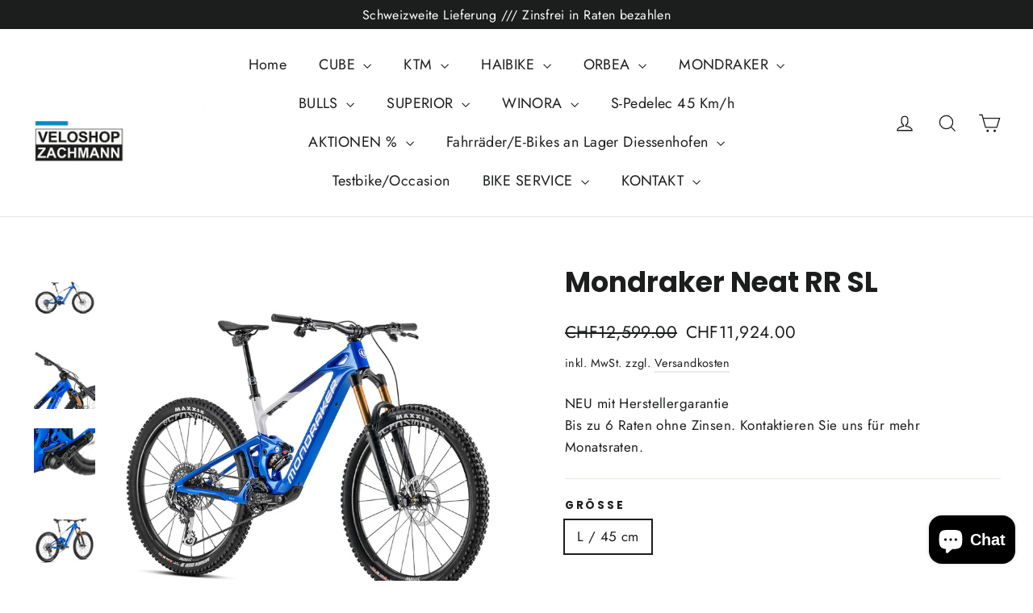

--- FILE ---
content_type: text/html; charset=utf-8
request_url: https://www.ebixs.ch/products/mondraker-neat-rr-sl
body_size: 40927
content:
<!doctype html>
<html class="no-js" lang="de" dir="ltr">
<head>
  <meta charset="utf-8">
  <meta http-equiv="X-UA-Compatible" content="IE=edge,chrome=1">
  <meta name="viewport" content="width=device-width,initial-scale=1">
  <meta name="theme-color" content="#111111">
  <link rel="canonical" href="https://www.ebixs.ch/products/mondraker-neat-rr-sl">
  <link rel="preconnect" href="https://cdn.shopify.com" crossorigin>
  <link rel="preconnect" href="https://fonts.shopifycdn.com" crossorigin>
  <link rel="dns-prefetch" href="https://productreviews.shopifycdn.com">
  <link rel="dns-prefetch" href="https://ajax.googleapis.com">
  <link rel="dns-prefetch" href="https://maps.googleapis.com">
  <link rel="dns-prefetch" href="https://maps.gstatic.com">

  
  <script src="https://upstream.heidipay.com/sdk/heidi-upstream-lib.js" defer="defer" async></script>
  <script>
  function HeidiPriceObserver() {
    const observers = {};

    const runIfDocumentReady = (func, ...args) => {
      if (document.readyState === 'loading') {

        document.addEventListener(
          'DOMContentLoaded',
          function handleDOMContentLoaded() {
            func(...args);
          },
        );
      } else {
        func(...args);
      }
    };

    const _addPriceObserverForWidget = (
      widgetId,
      priceSelector,
      mutationSelector,
    ) => {
      const targetDiv = mutationSelector
        ? document.querySelector(mutationSelector)
        : null;

      const config = {
        attributes: false,
        characterData: false,
        childList: true,
        subtree: true,
      };

      if (targetDiv) {
        if (!(widgetId in observers)) {
          observers[widgetId] = new MutationObserver(() => {
            observers[widgetId].disconnect();

            const priceText = document.querySelector(priceSelector).textContent;
            const priceInPence = Math.round(
              parseFloat(priceText.replace(/[^\d.]/g, '')) * 100,
            );

            console.log('HERE')

            if (priceInPence != null && !Number.isNaN(priceInPence)) {
              const heidipayContainer = document.querySelector(
                `#${widgetId} #heidipay-container`,
              );
              heidipayContainer.setAttribute(
                'data-heylight-minorAmount',
                priceInPence,
              );
              setTimeout(() => window.initCoreHeidiCode(), 500);
            }

            observers[widgetId].observe(targetDiv, config);
          });
        }

        observers[widgetId].observe(targetDiv, config);
      }
    };

    const _removePriceObserverForWidget = widgetId => {
      if (observers[widgetId]) {
        observers[widgetId].disconnect();
      }

      delete observers[widgetId];
    };

    const addPriceObserverForWidget = (...args) => {
      runIfDocumentReady(_addPriceObserverForWidget, ...args);
    };

    const removePriceObserverForWidget = (...args) => {
      runIfDocumentReady(_removePriceObserverForWidget, ...args);
    };

    return {
      addPriceObserverForWidget,
      removePriceObserverForWidget,
    };
  }

  if (!document.heidiPriceObserver) {
    document.heidiPriceObserver = new HeidiPriceObserver();
  }
</script>
<link rel="shortcut icon" href="//www.ebixs.ch/cdn/shop/files/WhatsApp_Bild_2024-05-23_um_22.37.39_42646d1b_32x32.jpg?v=1716813388" type="image/png" /><title>Mondraker Neat RR SL
&ndash; Ebixs by Zachmann
</title>
<meta name="description" content="Entdecken Sie das Mondraker Neat RR SL E-Bike - die ultimative Kombination aus Leichtigkeit, Hochleistung und stilvollem Design! Ultraleichter Carbon-Rahmen: Der innovative Carbon-Rahmen des Neat RR SL macht dieses E-Bike nicht nur ultraleicht, sondern auch extrem leistungsstark. Erfahren Sie eine unübertroffene Kombin"><meta property="og:site_name" content="Ebixs by Zachmann">
  <meta property="og:url" content="https://www.ebixs.ch/products/mondraker-neat-rr-sl">
  <meta property="og:title" content="Mondraker Neat RR SL">
  <meta property="og:type" content="product">
  <meta property="og:description" content="Entdecken Sie das Mondraker Neat RR SL E-Bike - die ultimative Kombination aus Leichtigkeit, Hochleistung und stilvollem Design! Ultraleichter Carbon-Rahmen: Der innovative Carbon-Rahmen des Neat RR SL macht dieses E-Bike nicht nur ultraleicht, sondern auch extrem leistungsstark. Erfahren Sie eine unübertroffene Kombin"><meta property="og:image" content="http://www.ebixs.ch/cdn/shop/files/Mondraker-NEATRRSL-bluebluewhiteMain_1920x1920_2eb2d31b-d26a-4691-b34a-add70bc9e9ea.jpg?v=1754057316">
    <meta property="og:image:secure_url" content="https://www.ebixs.ch/cdn/shop/files/Mondraker-NEATRRSL-bluebluewhiteMain_1920x1920_2eb2d31b-d26a-4691-b34a-add70bc9e9ea.jpg?v=1754057316">
    <meta property="og:image:width" content="1024">
    <meta property="og:image:height" content="1024"><meta name="twitter:site" content="@">
  <meta name="twitter:card" content="summary_large_image">
  <meta name="twitter:title" content="Mondraker Neat RR SL">
  <meta name="twitter:description" content="Entdecken Sie das Mondraker Neat RR SL E-Bike - die ultimative Kombination aus Leichtigkeit, Hochleistung und stilvollem Design! Ultraleichter Carbon-Rahmen: Der innovative Carbon-Rahmen des Neat RR SL macht dieses E-Bike nicht nur ultraleicht, sondern auch extrem leistungsstark. Erfahren Sie eine unübertroffene Kombin">
<style data-shopify>@font-face {
  font-family: Poppins;
  font-weight: 700;
  font-style: normal;
  font-display: swap;
  src: url("//www.ebixs.ch/cdn/fonts/poppins/poppins_n7.56758dcf284489feb014a026f3727f2f20a54626.woff2") format("woff2"),
       url("//www.ebixs.ch/cdn/fonts/poppins/poppins_n7.f34f55d9b3d3205d2cd6f64955ff4b36f0cfd8da.woff") format("woff");
}

  @font-face {
  font-family: Jost;
  font-weight: 400;
  font-style: normal;
  font-display: swap;
  src: url("//www.ebixs.ch/cdn/fonts/jost/jost_n4.d47a1b6347ce4a4c9f437608011273009d91f2b7.woff2") format("woff2"),
       url("//www.ebixs.ch/cdn/fonts/jost/jost_n4.791c46290e672b3f85c3d1c651ef2efa3819eadd.woff") format("woff");
}


  @font-face {
  font-family: Jost;
  font-weight: 600;
  font-style: normal;
  font-display: swap;
  src: url("//www.ebixs.ch/cdn/fonts/jost/jost_n6.ec1178db7a7515114a2d84e3dd680832b7af8b99.woff2") format("woff2"),
       url("//www.ebixs.ch/cdn/fonts/jost/jost_n6.b1178bb6bdd3979fef38e103a3816f6980aeaff9.woff") format("woff");
}

  @font-face {
  font-family: Jost;
  font-weight: 400;
  font-style: italic;
  font-display: swap;
  src: url("//www.ebixs.ch/cdn/fonts/jost/jost_i4.b690098389649750ada222b9763d55796c5283a5.woff2") format("woff2"),
       url("//www.ebixs.ch/cdn/fonts/jost/jost_i4.fd766415a47e50b9e391ae7ec04e2ae25e7e28b0.woff") format("woff");
}

  @font-face {
  font-family: Jost;
  font-weight: 600;
  font-style: italic;
  font-display: swap;
  src: url("//www.ebixs.ch/cdn/fonts/jost/jost_i6.9af7e5f39e3a108c08f24047a4276332d9d7b85e.woff2") format("woff2"),
       url("//www.ebixs.ch/cdn/fonts/jost/jost_i6.2bf310262638f998ed206777ce0b9a3b98b6fe92.woff") format("woff");
}

</style><link href="//www.ebixs.ch/cdn/shop/t/12/assets/theme.css?v=128105613285900123441759416783" rel="stylesheet" type="text/css" media="all" />
<style data-shopify>:root {
    --typeHeaderPrimary: Poppins;
    --typeHeaderFallback: sans-serif;
    --typeHeaderSize: 35px;
    --typeHeaderWeight: 700;
    --typeHeaderLineHeight: 1.2;
    --typeHeaderSpacing: 0.0em;

    --typeBasePrimary:Jost;
    --typeBaseFallback:sans-serif;
    --typeBaseSize: 17px;
    --typeBaseWeight: 400;
    --typeBaseLineHeight: 1.6;
    --typeBaseSpacing: 0.025em;

    --iconWeight: 3px;
    --iconLinecaps: miter;

    --animateImagesStyle: zoom-fade;
    --animateImagesStyleSmall: zoom-fade-small;
    --animateSectionsBackgroundStyle: zoom-fade;
    --animateSectionsTextStyle: rise-up;
    --animateSectionsTextStyleAppendOut: rise-up-out;

    --colorAnnouncement: #1c1d1d;
    --colorAnnouncementText: #ffffff;

    --colorBody: #ffffff;
    --colorBodyAlpha05: rgba(255, 255, 255, 0.05);
    --colorBodyDim: #f2f2f2;
    --colorBodyLightDim: #fafafa;
    --colorBodyMediumDim: #f5f5f5;

    --colorBorder: #e8e8e1;

    --colorBtnPrimary: #111111;
    --colorBtnPrimaryDim: #040404;
    --colorBtnPrimaryText: #ffffff;

    --colorCartDot: #ff4f33;

    --colorDrawers: #ffffff;
    --colorDrawersDim: #f2f2f2;
    --colorDrawerBorder: #e8e8e1;
    --colorDrawerText: #000000;
    --colorDrawerTextDarken: #000000;
    --colorDrawerButton: #111111;
    --colorDrawerButtonText: #ffffff;

    --colorFooter: #111111;
    --colorFooterText: #ffffff;
    --colorFooterTextAlpha01: rgba(255, 255, 255, 0.1);
    --colorFooterTextAlpha012: rgba(255, 255, 255, 0.12);
    --colorFooterTextAlpha06: rgba(255, 255, 255, 0.6);

    --colorHeroText: #ffffff;

    --colorInputBg: #ffffff;
    --colorInputBgDim: #f2f2f2;
    --colorInputBgDark: #e6e6e6;
    --colorInputText: #1c1d1d;

    --colorLink: #1c1d1d;

    --colorModalBg: rgba(0, 0, 0, 0.6);

    --colorNav: #ffffff;
    --colorNavText: #1c1d1d;

    --colorSalePrice: #1c1d1d;
    --colorSaleTag: #1c1d1d;
    --colorSaleTagText: #ffffff;

    --colorTextBody: #1c1d1d;
    --colorTextBodyAlpha0025: rgba(28, 29, 29, 0.03);
    --colorTextBodyAlpha005: rgba(28, 29, 29, 0.05);
    --colorTextBodyAlpha008: rgba(28, 29, 29, 0.08);
    --colorTextBodyAlpha01: rgba(28, 29, 29, 0.1);
    --colorTextBodyAlpha035: rgba(28, 29, 29, 0.35);

    --colorSmallImageBg: #ffffff;
    --colorLargeImageBg: #111111;

    --urlIcoSelect: url(//www.ebixs.ch/cdn/shop/t/12/assets/ico-select.svg);
    --urlIcoSelectFooter: url(//www.ebixs.ch/cdn/shop/t/12/assets/ico-select-footer.svg);
    --urlIcoSelectWhite: url(//www.ebixs.ch/cdn/shop/t/12/assets/ico-select-white.svg);

    --urlButtonArrowPng: url(//www.ebixs.ch/cdn/shop/t/12/assets/button-arrow.png);
    --urlButtonArrow2xPng: url(//www.ebixs.ch/cdn/shop/t/12/assets/button-arrow-2x.png);
    --urlButtonArrowBlackPng: url(//www.ebixs.ch/cdn/shop/t/12/assets/button-arrow-black.png);
    --urlButtonArrowBlack2xPng: url(//www.ebixs.ch/cdn/shop/t/12/assets/button-arrow-black-2x.png);

    --sizeChartMargin: 25px 0;
    --sizeChartIconMargin: 5px;

    --newsletterReminderPadding: 30px 35px;

    /*Shop Pay Installments*/
    --color-body-text: #1c1d1d;
    --color-body: #ffffff;
    --color-bg: #ffffff;
  }

  
.collection-hero__content:before,
  .hero__image-wrapper:before,
  .hero__media:before {
    background-image: linear-gradient(to bottom, rgba(0, 0, 0, 0.0) 0%, rgba(0, 0, 0, 0.0) 40%, rgba(0, 0, 0, 0.62) 100%);
  }

  .skrim__item-content .skrim__overlay:after {
    background-image: linear-gradient(to bottom, rgba(0, 0, 0, 0.0) 30%, rgba(0, 0, 0, 0.62) 100%);
  }

  .placeholder-content {
    background-image: linear-gradient(100deg, #ffffff 40%, #f7f7f7 63%, #ffffff 79%);
  }</style><script>
    document.documentElement.className = document.documentElement.className.replace('no-js', 'js');

    window.theme = window.theme || {};
    theme.routes = {
      home: "/",
      cart: "/cart.js",
      cartPage: "/cart",
      cartAdd: "/cart/add.js",
      cartChange: "/cart/change.js",
      search: "/search",
      predictiveSearch: "/search/suggest"
    };
    theme.strings = {
      soldOut: "Ausverkauft",
      unavailable: "Nicht verfügbar",
      inStockLabel: "Auf Lager",
      oneStockLabel: "[count] auf Lager",
      otherStockLabel: "[count] auf Lager",
      willNotShipUntil: "Wird nach dem [date] versendet",
      willBeInStockAfter: "Wird nach dem [date] auf Lager sein",
      waitingForStock: "Nachbestellt, bald verfügbar",
      cartSavings: "Sie sparen [savings]",
      cartEmpty: "Ihr Einkaufswagen ist im Moment leer.",
      cartTermsConfirmation: "Sie müssen den Verkaufsbedingungen zustimmen, um auszuchecken",
      searchCollections: "Kollektionen",
      searchPages: "Seiten",
      searchArticles: "Artikel",
      maxQuantity: "Du kannst nur haben [quantity] von [title] in Ihrem Warenkorbt."
    };
    theme.settings = {
      cartType: "drawer",
      isCustomerTemplate: false,
      moneyFormat: "CHF{{ amount }}",
      predictiveSearch: true,
      predictiveSearchType: null,
      quickView: false,
      themeName: 'Motion',
      themeVersion: "10.6.2"
    };
  </script>

  <script>window.performance && window.performance.mark && window.performance.mark('shopify.content_for_header.start');</script><meta name="google-site-verification" content="X2V_OEWYcg5mR-vmWLpiyxNEMKI8ynugAwuWTkXkYNY">
<meta id="shopify-digital-wallet" name="shopify-digital-wallet" content="/77564903767/digital_wallets/dialog">
<meta name="shopify-checkout-api-token" content="58bb24dca4bfec425e73323c2edb6e36">
<link rel="alternate" hreflang="x-default" href="https://www.ebixs.ch/products/mondraker-neat-rr-sl">
<link rel="alternate" hreflang="de" href="https://www.ebixs.ch/products/mondraker-neat-rr-sl">
<link rel="alternate" hreflang="it" href="https://www.ebixs.ch/it/products/mondraker-neat-rr-sl">
<link rel="alternate" type="application/json+oembed" href="https://www.ebixs.ch/products/mondraker-neat-rr-sl.oembed">
<script async="async" src="/checkouts/internal/preloads.js?locale=de-CH"></script>
<script id="apple-pay-shop-capabilities" type="application/json">{"shopId":77564903767,"countryCode":"CH","currencyCode":"CHF","merchantCapabilities":["supports3DS"],"merchantId":"gid:\/\/shopify\/Shop\/77564903767","merchantName":"Ebixs by Zachmann","requiredBillingContactFields":["postalAddress","email","phone"],"requiredShippingContactFields":["postalAddress","email","phone"],"shippingType":"shipping","supportedNetworks":["visa","masterCard"],"total":{"type":"pending","label":"Ebixs by Zachmann","amount":"1.00"},"shopifyPaymentsEnabled":true,"supportsSubscriptions":true}</script>
<script id="shopify-features" type="application/json">{"accessToken":"58bb24dca4bfec425e73323c2edb6e36","betas":["rich-media-storefront-analytics"],"domain":"www.ebixs.ch","predictiveSearch":true,"shopId":77564903767,"locale":"de"}</script>
<script>var Shopify = Shopify || {};
Shopify.shop = "97628d-2.myshopify.com";
Shopify.locale = "de";
Shopify.currency = {"active":"CHF","rate":"1.0"};
Shopify.country = "CH";
Shopify.theme = {"name":"Aktualisierte Kopie von Motion - WIP - [HeyLight]","id":187943616855,"schema_name":"Motion","schema_version":"10.6.2","theme_store_id":847,"role":"main"};
Shopify.theme.handle = "null";
Shopify.theme.style = {"id":null,"handle":null};
Shopify.cdnHost = "www.ebixs.ch/cdn";
Shopify.routes = Shopify.routes || {};
Shopify.routes.root = "/";</script>
<script type="module">!function(o){(o.Shopify=o.Shopify||{}).modules=!0}(window);</script>
<script>!function(o){function n(){var o=[];function n(){o.push(Array.prototype.slice.apply(arguments))}return n.q=o,n}var t=o.Shopify=o.Shopify||{};t.loadFeatures=n(),t.autoloadFeatures=n()}(window);</script>
<script id="shop-js-analytics" type="application/json">{"pageType":"product"}</script>
<script defer="defer" async type="module" src="//www.ebixs.ch/cdn/shopifycloud/shop-js/modules/v2/client.init-shop-cart-sync_XknANqpX.de.esm.js"></script>
<script defer="defer" async type="module" src="//www.ebixs.ch/cdn/shopifycloud/shop-js/modules/v2/chunk.common_DvdeXi9P.esm.js"></script>
<script type="module">
  await import("//www.ebixs.ch/cdn/shopifycloud/shop-js/modules/v2/client.init-shop-cart-sync_XknANqpX.de.esm.js");
await import("//www.ebixs.ch/cdn/shopifycloud/shop-js/modules/v2/chunk.common_DvdeXi9P.esm.js");

  window.Shopify.SignInWithShop?.initShopCartSync?.({"fedCMEnabled":true,"windoidEnabled":true});

</script>
<script id="__st">var __st={"a":77564903767,"offset":3600,"reqid":"b374e126-85cc-4cc6-9eb4-a8870f3243d0-1768867102","pageurl":"www.ebixs.ch\/products\/mondraker-neat-rr-sl","u":"9049b1f044a6","p":"product","rtyp":"product","rid":8902909264215};</script>
<script>window.ShopifyPaypalV4VisibilityTracking = true;</script>
<script id="captcha-bootstrap">!function(){'use strict';const t='contact',e='account',n='new_comment',o=[[t,t],['blogs',n],['comments',n],[t,'customer']],c=[[e,'customer_login'],[e,'guest_login'],[e,'recover_customer_password'],[e,'create_customer']],r=t=>t.map((([t,e])=>`form[action*='/${t}']:not([data-nocaptcha='true']) input[name='form_type'][value='${e}']`)).join(','),a=t=>()=>t?[...document.querySelectorAll(t)].map((t=>t.form)):[];function s(){const t=[...o],e=r(t);return a(e)}const i='password',u='form_key',d=['recaptcha-v3-token','g-recaptcha-response','h-captcha-response',i],f=()=>{try{return window.sessionStorage}catch{return}},m='__shopify_v',_=t=>t.elements[u];function p(t,e,n=!1){try{const o=window.sessionStorage,c=JSON.parse(o.getItem(e)),{data:r}=function(t){const{data:e,action:n}=t;return t[m]||n?{data:e,action:n}:{data:t,action:n}}(c);for(const[e,n]of Object.entries(r))t.elements[e]&&(t.elements[e].value=n);n&&o.removeItem(e)}catch(o){console.error('form repopulation failed',{error:o})}}const l='form_type',E='cptcha';function T(t){t.dataset[E]=!0}const w=window,h=w.document,L='Shopify',v='ce_forms',y='captcha';let A=!1;((t,e)=>{const n=(g='f06e6c50-85a8-45c8-87d0-21a2b65856fe',I='https://cdn.shopify.com/shopifycloud/storefront-forms-hcaptcha/ce_storefront_forms_captcha_hcaptcha.v1.5.2.iife.js',D={infoText:'Durch hCaptcha geschützt',privacyText:'Datenschutz',termsText:'Allgemeine Geschäftsbedingungen'},(t,e,n)=>{const o=w[L][v],c=o.bindForm;if(c)return c(t,g,e,D).then(n);var r;o.q.push([[t,g,e,D],n]),r=I,A||(h.body.append(Object.assign(h.createElement('script'),{id:'captcha-provider',async:!0,src:r})),A=!0)});var g,I,D;w[L]=w[L]||{},w[L][v]=w[L][v]||{},w[L][v].q=[],w[L][y]=w[L][y]||{},w[L][y].protect=function(t,e){n(t,void 0,e),T(t)},Object.freeze(w[L][y]),function(t,e,n,w,h,L){const[v,y,A,g]=function(t,e,n){const i=e?o:[],u=t?c:[],d=[...i,...u],f=r(d),m=r(i),_=r(d.filter((([t,e])=>n.includes(e))));return[a(f),a(m),a(_),s()]}(w,h,L),I=t=>{const e=t.target;return e instanceof HTMLFormElement?e:e&&e.form},D=t=>v().includes(t);t.addEventListener('submit',(t=>{const e=I(t);if(!e)return;const n=D(e)&&!e.dataset.hcaptchaBound&&!e.dataset.recaptchaBound,o=_(e),c=g().includes(e)&&(!o||!o.value);(n||c)&&t.preventDefault(),c&&!n&&(function(t){try{if(!f())return;!function(t){const e=f();if(!e)return;const n=_(t);if(!n)return;const o=n.value;o&&e.removeItem(o)}(t);const e=Array.from(Array(32),(()=>Math.random().toString(36)[2])).join('');!function(t,e){_(t)||t.append(Object.assign(document.createElement('input'),{type:'hidden',name:u})),t.elements[u].value=e}(t,e),function(t,e){const n=f();if(!n)return;const o=[...t.querySelectorAll(`input[type='${i}']`)].map((({name:t})=>t)),c=[...d,...o],r={};for(const[a,s]of new FormData(t).entries())c.includes(a)||(r[a]=s);n.setItem(e,JSON.stringify({[m]:1,action:t.action,data:r}))}(t,e)}catch(e){console.error('failed to persist form',e)}}(e),e.submit())}));const S=(t,e)=>{t&&!t.dataset[E]&&(n(t,e.some((e=>e===t))),T(t))};for(const o of['focusin','change'])t.addEventListener(o,(t=>{const e=I(t);D(e)&&S(e,y())}));const B=e.get('form_key'),M=e.get(l),P=B&&M;t.addEventListener('DOMContentLoaded',(()=>{const t=y();if(P)for(const e of t)e.elements[l].value===M&&p(e,B);[...new Set([...A(),...v().filter((t=>'true'===t.dataset.shopifyCaptcha))])].forEach((e=>S(e,t)))}))}(h,new URLSearchParams(w.location.search),n,t,e,['guest_login'])})(!0,!0)}();</script>
<script integrity="sha256-4kQ18oKyAcykRKYeNunJcIwy7WH5gtpwJnB7kiuLZ1E=" data-source-attribution="shopify.loadfeatures" defer="defer" src="//www.ebixs.ch/cdn/shopifycloud/storefront/assets/storefront/load_feature-a0a9edcb.js" crossorigin="anonymous"></script>
<script data-source-attribution="shopify.dynamic_checkout.dynamic.init">var Shopify=Shopify||{};Shopify.PaymentButton=Shopify.PaymentButton||{isStorefrontPortableWallets:!0,init:function(){window.Shopify.PaymentButton.init=function(){};var t=document.createElement("script");t.src="https://www.ebixs.ch/cdn/shopifycloud/portable-wallets/latest/portable-wallets.de.js",t.type="module",document.head.appendChild(t)}};
</script>
<script data-source-attribution="shopify.dynamic_checkout.buyer_consent">
  function portableWalletsHideBuyerConsent(e){var t=document.getElementById("shopify-buyer-consent"),n=document.getElementById("shopify-subscription-policy-button");t&&n&&(t.classList.add("hidden"),t.setAttribute("aria-hidden","true"),n.removeEventListener("click",e))}function portableWalletsShowBuyerConsent(e){var t=document.getElementById("shopify-buyer-consent"),n=document.getElementById("shopify-subscription-policy-button");t&&n&&(t.classList.remove("hidden"),t.removeAttribute("aria-hidden"),n.addEventListener("click",e))}window.Shopify?.PaymentButton&&(window.Shopify.PaymentButton.hideBuyerConsent=portableWalletsHideBuyerConsent,window.Shopify.PaymentButton.showBuyerConsent=portableWalletsShowBuyerConsent);
</script>
<script>
  function portableWalletsCleanup(e){e&&e.src&&console.error("Failed to load portable wallets script "+e.src);var t=document.querySelectorAll("shopify-accelerated-checkout .shopify-payment-button__skeleton, shopify-accelerated-checkout-cart .wallet-cart-button__skeleton"),e=document.getElementById("shopify-buyer-consent");for(let e=0;e<t.length;e++)t[e].remove();e&&e.remove()}function portableWalletsNotLoadedAsModule(e){e instanceof ErrorEvent&&"string"==typeof e.message&&e.message.includes("import.meta")&&"string"==typeof e.filename&&e.filename.includes("portable-wallets")&&(window.removeEventListener("error",portableWalletsNotLoadedAsModule),window.Shopify.PaymentButton.failedToLoad=e,"loading"===document.readyState?document.addEventListener("DOMContentLoaded",window.Shopify.PaymentButton.init):window.Shopify.PaymentButton.init())}window.addEventListener("error",portableWalletsNotLoadedAsModule);
</script>

<script type="module" src="https://www.ebixs.ch/cdn/shopifycloud/portable-wallets/latest/portable-wallets.de.js" onError="portableWalletsCleanup(this)" crossorigin="anonymous"></script>
<script nomodule>
  document.addEventListener("DOMContentLoaded", portableWalletsCleanup);
</script>

<link id="shopify-accelerated-checkout-styles" rel="stylesheet" media="screen" href="https://www.ebixs.ch/cdn/shopifycloud/portable-wallets/latest/accelerated-checkout-backwards-compat.css" crossorigin="anonymous">
<style id="shopify-accelerated-checkout-cart">
        #shopify-buyer-consent {
  margin-top: 1em;
  display: inline-block;
  width: 100%;
}

#shopify-buyer-consent.hidden {
  display: none;
}

#shopify-subscription-policy-button {
  background: none;
  border: none;
  padding: 0;
  text-decoration: underline;
  font-size: inherit;
  cursor: pointer;
}

#shopify-subscription-policy-button::before {
  box-shadow: none;
}

      </style>

<script>window.performance && window.performance.mark && window.performance.mark('shopify.content_for_header.end');</script>

  <script src="//www.ebixs.ch/cdn/shop/t/12/assets/vendor-scripts-v14.js" defer="defer"></script><script src="//www.ebixs.ch/cdn/shop/t/12/assets/theme.js?v=140924482945350573091759416783" defer="defer"></script>
<script src="https://cdn.shopify.com/extensions/e4b3a77b-20c9-4161-b1bb-deb87046128d/inbox-1253/assets/inbox-chat-loader.js" type="text/javascript" defer="defer"></script>
<script src="https://cdn.shopify.com/extensions/019b6dda-9f81-7c8b-b5f5-7756ae4a26fb/dondy-whatsapp-chat-widget-85/assets/ChatBubble.js" type="text/javascript" defer="defer"></script>
<link href="https://cdn.shopify.com/extensions/019b6dda-9f81-7c8b-b5f5-7756ae4a26fb/dondy-whatsapp-chat-widget-85/assets/ChatBubble.css" rel="stylesheet" type="text/css" media="all">
<link href="https://monorail-edge.shopifysvc.com" rel="dns-prefetch">
<script>(function(){if ("sendBeacon" in navigator && "performance" in window) {try {var session_token_from_headers = performance.getEntriesByType('navigation')[0].serverTiming.find(x => x.name == '_s').description;} catch {var session_token_from_headers = undefined;}var session_cookie_matches = document.cookie.match(/_shopify_s=([^;]*)/);var session_token_from_cookie = session_cookie_matches && session_cookie_matches.length === 2 ? session_cookie_matches[1] : "";var session_token = session_token_from_headers || session_token_from_cookie || "";function handle_abandonment_event(e) {var entries = performance.getEntries().filter(function(entry) {return /monorail-edge.shopifysvc.com/.test(entry.name);});if (!window.abandonment_tracked && entries.length === 0) {window.abandonment_tracked = true;var currentMs = Date.now();var navigation_start = performance.timing.navigationStart;var payload = {shop_id: 77564903767,url: window.location.href,navigation_start,duration: currentMs - navigation_start,session_token,page_type: "product"};window.navigator.sendBeacon("https://monorail-edge.shopifysvc.com/v1/produce", JSON.stringify({schema_id: "online_store_buyer_site_abandonment/1.1",payload: payload,metadata: {event_created_at_ms: currentMs,event_sent_at_ms: currentMs}}));}}window.addEventListener('pagehide', handle_abandonment_event);}}());</script>
<script id="web-pixels-manager-setup">(function e(e,d,r,n,o){if(void 0===o&&(o={}),!Boolean(null===(a=null===(i=window.Shopify)||void 0===i?void 0:i.analytics)||void 0===a?void 0:a.replayQueue)){var i,a;window.Shopify=window.Shopify||{};var t=window.Shopify;t.analytics=t.analytics||{};var s=t.analytics;s.replayQueue=[],s.publish=function(e,d,r){return s.replayQueue.push([e,d,r]),!0};try{self.performance.mark("wpm:start")}catch(e){}var l=function(){var e={modern:/Edge?\/(1{2}[4-9]|1[2-9]\d|[2-9]\d{2}|\d{4,})\.\d+(\.\d+|)|Firefox\/(1{2}[4-9]|1[2-9]\d|[2-9]\d{2}|\d{4,})\.\d+(\.\d+|)|Chrom(ium|e)\/(9{2}|\d{3,})\.\d+(\.\d+|)|(Maci|X1{2}).+ Version\/(15\.\d+|(1[6-9]|[2-9]\d|\d{3,})\.\d+)([,.]\d+|)( \(\w+\)|)( Mobile\/\w+|) Safari\/|Chrome.+OPR\/(9{2}|\d{3,})\.\d+\.\d+|(CPU[ +]OS|iPhone[ +]OS|CPU[ +]iPhone|CPU IPhone OS|CPU iPad OS)[ +]+(15[._]\d+|(1[6-9]|[2-9]\d|\d{3,})[._]\d+)([._]\d+|)|Android:?[ /-](13[3-9]|1[4-9]\d|[2-9]\d{2}|\d{4,})(\.\d+|)(\.\d+|)|Android.+Firefox\/(13[5-9]|1[4-9]\d|[2-9]\d{2}|\d{4,})\.\d+(\.\d+|)|Android.+Chrom(ium|e)\/(13[3-9]|1[4-9]\d|[2-9]\d{2}|\d{4,})\.\d+(\.\d+|)|SamsungBrowser\/([2-9]\d|\d{3,})\.\d+/,legacy:/Edge?\/(1[6-9]|[2-9]\d|\d{3,})\.\d+(\.\d+|)|Firefox\/(5[4-9]|[6-9]\d|\d{3,})\.\d+(\.\d+|)|Chrom(ium|e)\/(5[1-9]|[6-9]\d|\d{3,})\.\d+(\.\d+|)([\d.]+$|.*Safari\/(?![\d.]+ Edge\/[\d.]+$))|(Maci|X1{2}).+ Version\/(10\.\d+|(1[1-9]|[2-9]\d|\d{3,})\.\d+)([,.]\d+|)( \(\w+\)|)( Mobile\/\w+|) Safari\/|Chrome.+OPR\/(3[89]|[4-9]\d|\d{3,})\.\d+\.\d+|(CPU[ +]OS|iPhone[ +]OS|CPU[ +]iPhone|CPU IPhone OS|CPU iPad OS)[ +]+(10[._]\d+|(1[1-9]|[2-9]\d|\d{3,})[._]\d+)([._]\d+|)|Android:?[ /-](13[3-9]|1[4-9]\d|[2-9]\d{2}|\d{4,})(\.\d+|)(\.\d+|)|Mobile Safari.+OPR\/([89]\d|\d{3,})\.\d+\.\d+|Android.+Firefox\/(13[5-9]|1[4-9]\d|[2-9]\d{2}|\d{4,})\.\d+(\.\d+|)|Android.+Chrom(ium|e)\/(13[3-9]|1[4-9]\d|[2-9]\d{2}|\d{4,})\.\d+(\.\d+|)|Android.+(UC? ?Browser|UCWEB|U3)[ /]?(15\.([5-9]|\d{2,})|(1[6-9]|[2-9]\d|\d{3,})\.\d+)\.\d+|SamsungBrowser\/(5\.\d+|([6-9]|\d{2,})\.\d+)|Android.+MQ{2}Browser\/(14(\.(9|\d{2,})|)|(1[5-9]|[2-9]\d|\d{3,})(\.\d+|))(\.\d+|)|K[Aa][Ii]OS\/(3\.\d+|([4-9]|\d{2,})\.\d+)(\.\d+|)/},d=e.modern,r=e.legacy,n=navigator.userAgent;return n.match(d)?"modern":n.match(r)?"legacy":"unknown"}(),u="modern"===l?"modern":"legacy",c=(null!=n?n:{modern:"",legacy:""})[u],f=function(e){return[e.baseUrl,"/wpm","/b",e.hashVersion,"modern"===e.buildTarget?"m":"l",".js"].join("")}({baseUrl:d,hashVersion:r,buildTarget:u}),m=function(e){var d=e.version,r=e.bundleTarget,n=e.surface,o=e.pageUrl,i=e.monorailEndpoint;return{emit:function(e){var a=e.status,t=e.errorMsg,s=(new Date).getTime(),l=JSON.stringify({metadata:{event_sent_at_ms:s},events:[{schema_id:"web_pixels_manager_load/3.1",payload:{version:d,bundle_target:r,page_url:o,status:a,surface:n,error_msg:t},metadata:{event_created_at_ms:s}}]});if(!i)return console&&console.warn&&console.warn("[Web Pixels Manager] No Monorail endpoint provided, skipping logging."),!1;try{return self.navigator.sendBeacon.bind(self.navigator)(i,l)}catch(e){}var u=new XMLHttpRequest;try{return u.open("POST",i,!0),u.setRequestHeader("Content-Type","text/plain"),u.send(l),!0}catch(e){return console&&console.warn&&console.warn("[Web Pixels Manager] Got an unhandled error while logging to Monorail."),!1}}}}({version:r,bundleTarget:l,surface:e.surface,pageUrl:self.location.href,monorailEndpoint:e.monorailEndpoint});try{o.browserTarget=l,function(e){var d=e.src,r=e.async,n=void 0===r||r,o=e.onload,i=e.onerror,a=e.sri,t=e.scriptDataAttributes,s=void 0===t?{}:t,l=document.createElement("script"),u=document.querySelector("head"),c=document.querySelector("body");if(l.async=n,l.src=d,a&&(l.integrity=a,l.crossOrigin="anonymous"),s)for(var f in s)if(Object.prototype.hasOwnProperty.call(s,f))try{l.dataset[f]=s[f]}catch(e){}if(o&&l.addEventListener("load",o),i&&l.addEventListener("error",i),u)u.appendChild(l);else{if(!c)throw new Error("Did not find a head or body element to append the script");c.appendChild(l)}}({src:f,async:!0,onload:function(){if(!function(){var e,d;return Boolean(null===(d=null===(e=window.Shopify)||void 0===e?void 0:e.analytics)||void 0===d?void 0:d.initialized)}()){var d=window.webPixelsManager.init(e)||void 0;if(d){var r=window.Shopify.analytics;r.replayQueue.forEach((function(e){var r=e[0],n=e[1],o=e[2];d.publishCustomEvent(r,n,o)})),r.replayQueue=[],r.publish=d.publishCustomEvent,r.visitor=d.visitor,r.initialized=!0}}},onerror:function(){return m.emit({status:"failed",errorMsg:"".concat(f," has failed to load")})},sri:function(e){var d=/^sha384-[A-Za-z0-9+/=]+$/;return"string"==typeof e&&d.test(e)}(c)?c:"",scriptDataAttributes:o}),m.emit({status:"loading"})}catch(e){m.emit({status:"failed",errorMsg:(null==e?void 0:e.message)||"Unknown error"})}}})({shopId: 77564903767,storefrontBaseUrl: "https://www.ebixs.ch",extensionsBaseUrl: "https://extensions.shopifycdn.com/cdn/shopifycloud/web-pixels-manager",monorailEndpoint: "https://monorail-edge.shopifysvc.com/unstable/produce_batch",surface: "storefront-renderer",enabledBetaFlags: ["2dca8a86"],webPixelsConfigList: [{"id":"1046413655","configuration":"{\"config\":\"{\\\"pixel_id\\\":\\\"G-DVKG6L8G0G\\\",\\\"target_country\\\":\\\"CH\\\",\\\"gtag_events\\\":[{\\\"type\\\":\\\"search\\\",\\\"action_label\\\":[\\\"G-DVKG6L8G0G\\\",\\\"AW-16476037045\\\/ZozMCIP795YZELW_sbA9\\\"]},{\\\"type\\\":\\\"begin_checkout\\\",\\\"action_label\\\":[\\\"G-DVKG6L8G0G\\\",\\\"AW-16476037045\\\/_S-yCIn795YZELW_sbA9\\\"]},{\\\"type\\\":\\\"view_item\\\",\\\"action_label\\\":[\\\"G-DVKG6L8G0G\\\",\\\"AW-16476037045\\\/sMqtCID795YZELW_sbA9\\\",\\\"MC-WW4TZZM9SQ\\\"]},{\\\"type\\\":\\\"purchase\\\",\\\"action_label\\\":[\\\"G-DVKG6L8G0G\\\",\\\"AW-16476037045\\\/NMk5CPr695YZELW_sbA9\\\",\\\"MC-WW4TZZM9SQ\\\"]},{\\\"type\\\":\\\"page_view\\\",\\\"action_label\\\":[\\\"G-DVKG6L8G0G\\\",\\\"AW-16476037045\\\/3UKzCP3695YZELW_sbA9\\\",\\\"MC-WW4TZZM9SQ\\\"]},{\\\"type\\\":\\\"add_payment_info\\\",\\\"action_label\\\":[\\\"G-DVKG6L8G0G\\\",\\\"AW-16476037045\\\/z0ayCIz795YZELW_sbA9\\\"]},{\\\"type\\\":\\\"add_to_cart\\\",\\\"action_label\\\":[\\\"G-DVKG6L8G0G\\\",\\\"AW-16476037045\\\/iC1HCIb795YZELW_sbA9\\\"]}],\\\"enable_monitoring_mode\\\":false}\"}","eventPayloadVersion":"v1","runtimeContext":"OPEN","scriptVersion":"b2a88bafab3e21179ed38636efcd8a93","type":"APP","apiClientId":1780363,"privacyPurposes":[],"dataSharingAdjustments":{"protectedCustomerApprovalScopes":["read_customer_address","read_customer_email","read_customer_name","read_customer_personal_data","read_customer_phone"]}},{"id":"shopify-app-pixel","configuration":"{}","eventPayloadVersion":"v1","runtimeContext":"STRICT","scriptVersion":"0450","apiClientId":"shopify-pixel","type":"APP","privacyPurposes":["ANALYTICS","MARKETING"]},{"id":"shopify-custom-pixel","eventPayloadVersion":"v1","runtimeContext":"LAX","scriptVersion":"0450","apiClientId":"shopify-pixel","type":"CUSTOM","privacyPurposes":["ANALYTICS","MARKETING"]}],isMerchantRequest: false,initData: {"shop":{"name":"Ebixs by Zachmann","paymentSettings":{"currencyCode":"CHF"},"myshopifyDomain":"97628d-2.myshopify.com","countryCode":"CH","storefrontUrl":"https:\/\/www.ebixs.ch"},"customer":null,"cart":null,"checkout":null,"productVariants":[{"price":{"amount":11924.0,"currencyCode":"CHF"},"product":{"title":"Mondraker Neat RR SL","vendor":"Ebixs by Zachmann \u0026 Schneider","id":"8902909264215","untranslatedTitle":"Mondraker Neat RR SL","url":"\/products\/mondraker-neat-rr-sl","type":"Mondraker"},"id":"47759262384471","image":{"src":"\/\/www.ebixs.ch\/cdn\/shop\/files\/Mondraker-NEATRRSL-bluebluewhiteDetail1_1920x1920_26068d8c-1ca3-42d6-b72a-9c790bba8e75.jpg?v=1754057316"},"sku":"700240168002068060","title":"L \/ 45 cm","untranslatedTitle":"L \/ 45 cm"}],"purchasingCompany":null},},"https://www.ebixs.ch/cdn","fcfee988w5aeb613cpc8e4bc33m6693e112",{"modern":"","legacy":""},{"shopId":"77564903767","storefrontBaseUrl":"https:\/\/www.ebixs.ch","extensionBaseUrl":"https:\/\/extensions.shopifycdn.com\/cdn\/shopifycloud\/web-pixels-manager","surface":"storefront-renderer","enabledBetaFlags":"[\"2dca8a86\"]","isMerchantRequest":"false","hashVersion":"fcfee988w5aeb613cpc8e4bc33m6693e112","publish":"custom","events":"[[\"page_viewed\",{}],[\"product_viewed\",{\"productVariant\":{\"price\":{\"amount\":11924.0,\"currencyCode\":\"CHF\"},\"product\":{\"title\":\"Mondraker Neat RR SL\",\"vendor\":\"Ebixs by Zachmann \u0026 Schneider\",\"id\":\"8902909264215\",\"untranslatedTitle\":\"Mondraker Neat RR SL\",\"url\":\"\/products\/mondraker-neat-rr-sl\",\"type\":\"Mondraker\"},\"id\":\"47759262384471\",\"image\":{\"src\":\"\/\/www.ebixs.ch\/cdn\/shop\/files\/Mondraker-NEATRRSL-bluebluewhiteDetail1_1920x1920_26068d8c-1ca3-42d6-b72a-9c790bba8e75.jpg?v=1754057316\"},\"sku\":\"700240168002068060\",\"title\":\"L \/ 45 cm\",\"untranslatedTitle\":\"L \/ 45 cm\"}}]]"});</script><script>
  window.ShopifyAnalytics = window.ShopifyAnalytics || {};
  window.ShopifyAnalytics.meta = window.ShopifyAnalytics.meta || {};
  window.ShopifyAnalytics.meta.currency = 'CHF';
  var meta = {"product":{"id":8902909264215,"gid":"gid:\/\/shopify\/Product\/8902909264215","vendor":"Ebixs by Zachmann \u0026 Schneider","type":"Mondraker","handle":"mondraker-neat-rr-sl","variants":[{"id":47759262384471,"price":1192400,"name":"Mondraker Neat RR SL - L \/ 45 cm","public_title":"L \/ 45 cm","sku":"700240168002068060"}],"remote":false},"page":{"pageType":"product","resourceType":"product","resourceId":8902909264215,"requestId":"b374e126-85cc-4cc6-9eb4-a8870f3243d0-1768867102"}};
  for (var attr in meta) {
    window.ShopifyAnalytics.meta[attr] = meta[attr];
  }
</script>
<script class="analytics">
  (function () {
    var customDocumentWrite = function(content) {
      var jquery = null;

      if (window.jQuery) {
        jquery = window.jQuery;
      } else if (window.Checkout && window.Checkout.$) {
        jquery = window.Checkout.$;
      }

      if (jquery) {
        jquery('body').append(content);
      }
    };

    var hasLoggedConversion = function(token) {
      if (token) {
        return document.cookie.indexOf('loggedConversion=' + token) !== -1;
      }
      return false;
    }

    var setCookieIfConversion = function(token) {
      if (token) {
        var twoMonthsFromNow = new Date(Date.now());
        twoMonthsFromNow.setMonth(twoMonthsFromNow.getMonth() + 2);

        document.cookie = 'loggedConversion=' + token + '; expires=' + twoMonthsFromNow;
      }
    }

    var trekkie = window.ShopifyAnalytics.lib = window.trekkie = window.trekkie || [];
    if (trekkie.integrations) {
      return;
    }
    trekkie.methods = [
      'identify',
      'page',
      'ready',
      'track',
      'trackForm',
      'trackLink'
    ];
    trekkie.factory = function(method) {
      return function() {
        var args = Array.prototype.slice.call(arguments);
        args.unshift(method);
        trekkie.push(args);
        return trekkie;
      };
    };
    for (var i = 0; i < trekkie.methods.length; i++) {
      var key = trekkie.methods[i];
      trekkie[key] = trekkie.factory(key);
    }
    trekkie.load = function(config) {
      trekkie.config = config || {};
      trekkie.config.initialDocumentCookie = document.cookie;
      var first = document.getElementsByTagName('script')[0];
      var script = document.createElement('script');
      script.type = 'text/javascript';
      script.onerror = function(e) {
        var scriptFallback = document.createElement('script');
        scriptFallback.type = 'text/javascript';
        scriptFallback.onerror = function(error) {
                var Monorail = {
      produce: function produce(monorailDomain, schemaId, payload) {
        var currentMs = new Date().getTime();
        var event = {
          schema_id: schemaId,
          payload: payload,
          metadata: {
            event_created_at_ms: currentMs,
            event_sent_at_ms: currentMs
          }
        };
        return Monorail.sendRequest("https://" + monorailDomain + "/v1/produce", JSON.stringify(event));
      },
      sendRequest: function sendRequest(endpointUrl, payload) {
        // Try the sendBeacon API
        if (window && window.navigator && typeof window.navigator.sendBeacon === 'function' && typeof window.Blob === 'function' && !Monorail.isIos12()) {
          var blobData = new window.Blob([payload], {
            type: 'text/plain'
          });

          if (window.navigator.sendBeacon(endpointUrl, blobData)) {
            return true;
          } // sendBeacon was not successful

        } // XHR beacon

        var xhr = new XMLHttpRequest();

        try {
          xhr.open('POST', endpointUrl);
          xhr.setRequestHeader('Content-Type', 'text/plain');
          xhr.send(payload);
        } catch (e) {
          console.log(e);
        }

        return false;
      },
      isIos12: function isIos12() {
        return window.navigator.userAgent.lastIndexOf('iPhone; CPU iPhone OS 12_') !== -1 || window.navigator.userAgent.lastIndexOf('iPad; CPU OS 12_') !== -1;
      }
    };
    Monorail.produce('monorail-edge.shopifysvc.com',
      'trekkie_storefront_load_errors/1.1',
      {shop_id: 77564903767,
      theme_id: 187943616855,
      app_name: "storefront",
      context_url: window.location.href,
      source_url: "//www.ebixs.ch/cdn/s/trekkie.storefront.cd680fe47e6c39ca5d5df5f0a32d569bc48c0f27.min.js"});

        };
        scriptFallback.async = true;
        scriptFallback.src = '//www.ebixs.ch/cdn/s/trekkie.storefront.cd680fe47e6c39ca5d5df5f0a32d569bc48c0f27.min.js';
        first.parentNode.insertBefore(scriptFallback, first);
      };
      script.async = true;
      script.src = '//www.ebixs.ch/cdn/s/trekkie.storefront.cd680fe47e6c39ca5d5df5f0a32d569bc48c0f27.min.js';
      first.parentNode.insertBefore(script, first);
    };
    trekkie.load(
      {"Trekkie":{"appName":"storefront","development":false,"defaultAttributes":{"shopId":77564903767,"isMerchantRequest":null,"themeId":187943616855,"themeCityHash":"1176349529414141083","contentLanguage":"de","currency":"CHF","eventMetadataId":"8b0088e5-e409-4784-9ff5-7e03d849e4ec"},"isServerSideCookieWritingEnabled":true,"monorailRegion":"shop_domain","enabledBetaFlags":["65f19447"]},"Session Attribution":{},"S2S":{"facebookCapiEnabled":false,"source":"trekkie-storefront-renderer","apiClientId":580111}}
    );

    var loaded = false;
    trekkie.ready(function() {
      if (loaded) return;
      loaded = true;

      window.ShopifyAnalytics.lib = window.trekkie;

      var originalDocumentWrite = document.write;
      document.write = customDocumentWrite;
      try { window.ShopifyAnalytics.merchantGoogleAnalytics.call(this); } catch(error) {};
      document.write = originalDocumentWrite;

      window.ShopifyAnalytics.lib.page(null,{"pageType":"product","resourceType":"product","resourceId":8902909264215,"requestId":"b374e126-85cc-4cc6-9eb4-a8870f3243d0-1768867102","shopifyEmitted":true});

      var match = window.location.pathname.match(/checkouts\/(.+)\/(thank_you|post_purchase)/)
      var token = match? match[1]: undefined;
      if (!hasLoggedConversion(token)) {
        setCookieIfConversion(token);
        window.ShopifyAnalytics.lib.track("Viewed Product",{"currency":"CHF","variantId":47759262384471,"productId":8902909264215,"productGid":"gid:\/\/shopify\/Product\/8902909264215","name":"Mondraker Neat RR SL - L \/ 45 cm","price":"11924.00","sku":"700240168002068060","brand":"Ebixs by Zachmann \u0026 Schneider","variant":"L \/ 45 cm","category":"Mondraker","nonInteraction":true,"remote":false},undefined,undefined,{"shopifyEmitted":true});
      window.ShopifyAnalytics.lib.track("monorail:\/\/trekkie_storefront_viewed_product\/1.1",{"currency":"CHF","variantId":47759262384471,"productId":8902909264215,"productGid":"gid:\/\/shopify\/Product\/8902909264215","name":"Mondraker Neat RR SL - L \/ 45 cm","price":"11924.00","sku":"700240168002068060","brand":"Ebixs by Zachmann \u0026 Schneider","variant":"L \/ 45 cm","category":"Mondraker","nonInteraction":true,"remote":false,"referer":"https:\/\/www.ebixs.ch\/products\/mondraker-neat-rr-sl"});
      }
    });


        var eventsListenerScript = document.createElement('script');
        eventsListenerScript.async = true;
        eventsListenerScript.src = "//www.ebixs.ch/cdn/shopifycloud/storefront/assets/shop_events_listener-3da45d37.js";
        document.getElementsByTagName('head')[0].appendChild(eventsListenerScript);

})();</script>
<script
  defer
  src="https://www.ebixs.ch/cdn/shopifycloud/perf-kit/shopify-perf-kit-3.0.4.min.js"
  data-application="storefront-renderer"
  data-shop-id="77564903767"
  data-render-region="gcp-us-east1"
  data-page-type="product"
  data-theme-instance-id="187943616855"
  data-theme-name="Motion"
  data-theme-version="10.6.2"
  data-monorail-region="shop_domain"
  data-resource-timing-sampling-rate="10"
  data-shs="true"
  data-shs-beacon="true"
  data-shs-export-with-fetch="true"
  data-shs-logs-sample-rate="1"
  data-shs-beacon-endpoint="https://www.ebixs.ch/api/collect"
></script>
</head>

<body class="template-product" data-transitions="true" data-type_header_capitalize="false" data-type_base_accent_transform="true" data-type_header_accent_transform="true" data-animate_sections="true" data-animate_underlines="true" data-animate_buttons="true" data-animate_images="true" data-animate_page_transition_style="page-slow-fade" data-type_header_text_alignment="true" data-animate_images_style="zoom-fade">

  
    <script type="text/javascript">window.setTimeout(function() { document.body.className += " loaded"; }, 25);</script>
  

  <a class="in-page-link visually-hidden skip-link" href="#MainContent">Direkt zum Inhalt</a>

  <div id="PageContainer" class="page-container">
    <div class="transition-body"><!-- BEGIN sections: header-group -->
<div id="shopify-section-sections--26625322877271__announcement-bar" class="shopify-section shopify-section-group-header-group"><div class="announcement"><span class="announcement__text announcement__text--open" data-text="schweizweite-lieferung-zinsfrei-in-raten-bezahlen">
      Schweizweite Lieferung /// Zinsfrei in Raten bezahlen
    </span></div>


</div><div id="shopify-section-sections--26625322877271__header" class="shopify-section shopify-section-group-header-group"><div id="NavDrawer" class="drawer drawer--right">
  <div class="drawer__contents">
    <div class="drawer__fixed-header">
      <div class="drawer__header appear-animation appear-delay-2">
        <div class="drawer__title"></div>
        <div class="drawer__close">
          <button type="button" class="drawer__close-button js-drawer-close">
            <svg aria-hidden="true" focusable="false" role="presentation" class="icon icon-close" viewBox="0 0 64 64"><title>icon-X</title><path d="m19 17.61 27.12 27.13m0-27.12L19 44.74"/></svg>
            <span class="icon__fallback-text">Menü schließen</span>
          </button>
        </div>
      </div>
    </div>
    <div class="drawer__scrollable">
      <ul class="mobile-nav" role="navigation" aria-label="Primary"><li class="mobile-nav__item appear-animation appear-delay-3"><a href="/" class="mobile-nav__link">Home</a></li><li class="mobile-nav__item appear-animation appear-delay-4"><div class="mobile-nav__has-sublist"><button type="button" class="mobile-nav__link--button collapsible-trigger collapsible--auto-height" aria-controls="Linklist-collections-cube2">
                    <span class="mobile-nav__faux-link">CUBE</span>
                    <div class="mobile-nav__toggle">
                      <span><span class="collapsible-trigger__icon collapsible-trigger__icon--open" role="presentation">
  <svg aria-hidden="true" focusable="false" role="presentation" class="icon icon--wide icon-chevron-down" viewBox="0 0 28 16"><path d="m1.57 1.59 12.76 12.77L27.1 1.59" stroke-width="2" stroke="#000" fill="none"/></svg>
</span>
</span>
                    </div>
                  </button></div><div id="Linklist-collections-cube2" class="mobile-nav__sublist collapsible-content collapsible-content--all">
                <div class="collapsible-content__inner">
                  <ul class="mobile-nav__sublist"><li class="mobile-nav__item">
                        <div class="mobile-nav__child-item"><a href="/collections/cube" class="mobile-nav__link" id="Sublabel-collections-cube1">
                              Cube E-MTB Fully
                            </a><button type="button" class="collapsible-trigger" aria-controls="Sublinklist-collections-cube2-collections-cube1" aria-labelledby="Sublabel-collections-cube1"><span class="collapsible-trigger__icon collapsible-trigger__icon--open collapsible-trigger__icon--circle" role="presentation">
  <svg aria-hidden="true" focusable="false" role="presentation" class="icon icon-plus" viewBox="0 0 20 20"><path fill="#444" d="M17.409 8.929h-6.695V2.258c0-.566-.506-1.029-1.071-1.029s-1.071.463-1.071 1.029v6.671H1.967C1.401 8.929.938 9.435.938 10s.463 1.071 1.029 1.071h6.605V17.7c0 .566.506 1.029 1.071 1.029s1.071-.463 1.071-1.029v-6.629h6.695c.566 0 1.029-.506 1.029-1.071s-.463-1.071-1.029-1.071z"/></svg>
  <svg aria-hidden="true" focusable="false" role="presentation" class="icon icon-minus" viewBox="0 0 20 20"><path fill="#444" d="M17.543 11.029H2.1A1.032 1.032 0 0 1 1.071 10c0-.566.463-1.029 1.029-1.029h15.443c.566 0 1.029.463 1.029 1.029 0 .566-.463 1.029-1.029 1.029z"/></svg>
</span>
</button></div><div id="Sublinklist-collections-cube2-collections-cube1" class="mobile-nav__sublist collapsible-content collapsible-content--all" aria-labelledby="Sublabel-collections-cube1">
                            <div class="collapsible-content__inner">
                              <ul class="mobile-nav__grandchildlist"><li class="mobile-nav__item">
                                    <a href="/collections/e-one77" class="mobile-nav__link">
                                      Stereo Hybrid One77
                                    </a>
                                  </li><li class="mobile-nav__item">
                                    <a href="/collections/one44" class="mobile-nav__link">
                                      Stereo Hybrid One44
                                    </a>
                                  </li><li class="mobile-nav__item">
                                    <a href="/collections/e-one22" class="mobile-nav__link">
                                      Stereo Hybrid One22
                                    </a>
                                  </li><li class="mobile-nav__item">
                                    <a href="/collections/stereo-hybrid-140" class="mobile-nav__link">
                                      Stereo Hybrid 140
                                    </a>
                                  </li><li class="mobile-nav__item">
                                    <a href="/collections/stereo-hybrid-120" class="mobile-nav__link">
                                      Stereo Hybrid 120
                                    </a>
                                  </li><li class="mobile-nav__item">
                                    <a href="/collections/ams-hybrid-one44" class="mobile-nav__link">
                                      AMS Hybrid One44
                                    </a>
                                  </li></ul>
                            </div>
                          </div></li><li class="mobile-nav__item">
                        <div class="mobile-nav__child-item"><a href="/collections/cube-e-mtb-hardtail" class="mobile-nav__link" id="Sublabel-collections-cube-e-mtb-hardtail2">
                              Cube E-MTB Hardtail
                            </a><button type="button" class="collapsible-trigger" aria-controls="Sublinklist-collections-cube2-collections-cube-e-mtb-hardtail2" aria-labelledby="Sublabel-collections-cube-e-mtb-hardtail2"><span class="collapsible-trigger__icon collapsible-trigger__icon--open collapsible-trigger__icon--circle" role="presentation">
  <svg aria-hidden="true" focusable="false" role="presentation" class="icon icon-plus" viewBox="0 0 20 20"><path fill="#444" d="M17.409 8.929h-6.695V2.258c0-.566-.506-1.029-1.071-1.029s-1.071.463-1.071 1.029v6.671H1.967C1.401 8.929.938 9.435.938 10s.463 1.071 1.029 1.071h6.605V17.7c0 .566.506 1.029 1.071 1.029s1.071-.463 1.071-1.029v-6.629h6.695c.566 0 1.029-.506 1.029-1.071s-.463-1.071-1.029-1.071z"/></svg>
  <svg aria-hidden="true" focusable="false" role="presentation" class="icon icon-minus" viewBox="0 0 20 20"><path fill="#444" d="M17.543 11.029H2.1A1.032 1.032 0 0 1 1.071 10c0-.566.463-1.029 1.029-1.029h15.443c.566 0 1.029.463 1.029 1.029 0 .566-.463 1.029-1.029 1.029z"/></svg>
</span>
</button></div><div id="Sublinklist-collections-cube2-collections-cube-e-mtb-hardtail2" class="mobile-nav__sublist collapsible-content collapsible-content--all" aria-labelledby="Sublabel-collections-cube-e-mtb-hardtail2">
                            <div class="collapsible-content__inner">
                              <ul class="mobile-nav__grandchildlist"><li class="mobile-nav__item">
                                    <a href="/collections/reaction" class="mobile-nav__link">
                                      Reaction
                                    </a>
                                  </li></ul>
                            </div>
                          </div></li><li class="mobile-nav__item">
                        <div class="mobile-nav__child-item"><a href="/collections/cube-e-bike-tour" class="mobile-nav__link" id="Sublabel-collections-cube-e-bike-tour3">
                              Cube E-Bike Tour
                            </a><button type="button" class="collapsible-trigger" aria-controls="Sublinklist-collections-cube2-collections-cube-e-bike-tour3" aria-labelledby="Sublabel-collections-cube-e-bike-tour3"><span class="collapsible-trigger__icon collapsible-trigger__icon--open collapsible-trigger__icon--circle" role="presentation">
  <svg aria-hidden="true" focusable="false" role="presentation" class="icon icon-plus" viewBox="0 0 20 20"><path fill="#444" d="M17.409 8.929h-6.695V2.258c0-.566-.506-1.029-1.071-1.029s-1.071.463-1.071 1.029v6.671H1.967C1.401 8.929.938 9.435.938 10s.463 1.071 1.029 1.071h6.605V17.7c0 .566.506 1.029 1.071 1.029s1.071-.463 1.071-1.029v-6.629h6.695c.566 0 1.029-.506 1.029-1.071s-.463-1.071-1.029-1.071z"/></svg>
  <svg aria-hidden="true" focusable="false" role="presentation" class="icon icon-minus" viewBox="0 0 20 20"><path fill="#444" d="M17.543 11.029H2.1A1.032 1.032 0 0 1 1.071 10c0-.566.463-1.029 1.029-1.029h15.443c.566 0 1.029.463 1.029 1.029 0 .566-.463 1.029-1.029 1.029z"/></svg>
</span>
</button></div><div id="Sublinklist-collections-cube2-collections-cube-e-bike-tour3" class="mobile-nav__sublist collapsible-content collapsible-content--all" aria-labelledby="Sublabel-collections-cube-e-bike-tour3">
                            <div class="collapsible-content__inner">
                              <ul class="mobile-nav__grandchildlist"><li class="mobile-nav__item">
                                    <a href="/collections/touring-hybrid" class="mobile-nav__link">
                                      Touring Hybrid
                                    </a>
                                  </li><li class="mobile-nav__item">
                                    <a href="/collections/kathmandu-hybrid" class="mobile-nav__link">
                                      Kathmandu Hybrid
                                    </a>
                                  </li><li class="mobile-nav__item">
                                    <a href="/collections/nuride" class="mobile-nav__link">
                                      Nuride Hybrid
                                    </a>
                                  </li></ul>
                            </div>
                          </div></li><li class="mobile-nav__item">
                        <div class="mobile-nav__child-item"><a href="/collections/cube-e-bike-tiefeinsteiger" class="mobile-nav__link" id="Sublabel-collections-cube-e-bike-tiefeinsteiger4">
                              Cube E-Bike City
                            </a><button type="button" class="collapsible-trigger" aria-controls="Sublinklist-collections-cube2-collections-cube-e-bike-tiefeinsteiger4" aria-labelledby="Sublabel-collections-cube-e-bike-tiefeinsteiger4"><span class="collapsible-trigger__icon collapsible-trigger__icon--open collapsible-trigger__icon--circle" role="presentation">
  <svg aria-hidden="true" focusable="false" role="presentation" class="icon icon-plus" viewBox="0 0 20 20"><path fill="#444" d="M17.409 8.929h-6.695V2.258c0-.566-.506-1.029-1.071-1.029s-1.071.463-1.071 1.029v6.671H1.967C1.401 8.929.938 9.435.938 10s.463 1.071 1.029 1.071h6.605V17.7c0 .566.506 1.029 1.071 1.029s1.071-.463 1.071-1.029v-6.629h6.695c.566 0 1.029-.506 1.029-1.071s-.463-1.071-1.029-1.071z"/></svg>
  <svg aria-hidden="true" focusable="false" role="presentation" class="icon icon-minus" viewBox="0 0 20 20"><path fill="#444" d="M17.543 11.029H2.1A1.032 1.032 0 0 1 1.071 10c0-.566.463-1.029 1.029-1.029h15.443c.566 0 1.029.463 1.029 1.029 0 .566-.463 1.029-1.029 1.029z"/></svg>
</span>
</button></div><div id="Sublinklist-collections-cube2-collections-cube-e-bike-tiefeinsteiger4" class="mobile-nav__sublist collapsible-content collapsible-content--all" aria-labelledby="Sublabel-collections-cube-e-bike-tiefeinsteiger4">
                            <div class="collapsible-content__inner">
                              <ul class="mobile-nav__grandchildlist"><li class="mobile-nav__item">
                                    <a href="/collections/editor-hybrid" class="mobile-nav__link">
                                      Editor Hybrid
                                    </a>
                                  </li><li class="mobile-nav__item">
                                    <a href="/collections/nulane-hybrid" class="mobile-nav__link">
                                      Nulane Hybrid
                                    </a>
                                  </li><li class="mobile-nav__item">
                                    <a href="/collections/supreme-hybrid" class="mobile-nav__link">
                                      Supreme Hybrid
                                    </a>
                                  </li><li class="mobile-nav__item">
                                    <a href="/collections/aruba-hybrid" class="mobile-nav__link">
                                      Aruba Hybrid
                                    </a>
                                  </li><li class="mobile-nav__item">
                                    <a href="/collections/reaction-hybrid" class="mobile-nav__link">
                                      Reaction Hybrid
                                    </a>
                                  </li></ul>
                            </div>
                          </div></li><li class="mobile-nav__item">
                        <div class="mobile-nav__child-item"><a href="/collections/s-pedelec-45-km-h" class="mobile-nav__link" id="Sublabel-collections-s-pedelec-45-km-h5">
                              Cube S-Pedelec 45 Km/h
                            </a><button type="button" class="collapsible-trigger" aria-controls="Sublinklist-collections-cube2-collections-s-pedelec-45-km-h5" aria-labelledby="Sublabel-collections-s-pedelec-45-km-h5"><span class="collapsible-trigger__icon collapsible-trigger__icon--open collapsible-trigger__icon--circle" role="presentation">
  <svg aria-hidden="true" focusable="false" role="presentation" class="icon icon-plus" viewBox="0 0 20 20"><path fill="#444" d="M17.409 8.929h-6.695V2.258c0-.566-.506-1.029-1.071-1.029s-1.071.463-1.071 1.029v6.671H1.967C1.401 8.929.938 9.435.938 10s.463 1.071 1.029 1.071h6.605V17.7c0 .566.506 1.029 1.071 1.029s1.071-.463 1.071-1.029v-6.629h6.695c.566 0 1.029-.506 1.029-1.071s-.463-1.071-1.029-1.071z"/></svg>
  <svg aria-hidden="true" focusable="false" role="presentation" class="icon icon-minus" viewBox="0 0 20 20"><path fill="#444" d="M17.543 11.029H2.1A1.032 1.032 0 0 1 1.071 10c0-.566.463-1.029 1.029-1.029h15.443c.566 0 1.029.463 1.029 1.029 0 .566-.463 1.029-1.029 1.029z"/></svg>
</span>
</button></div><div id="Sublinklist-collections-cube2-collections-s-pedelec-45-km-h5" class="mobile-nav__sublist collapsible-content collapsible-content--all" aria-labelledby="Sublabel-collections-s-pedelec-45-km-h5">
                            <div class="collapsible-content__inner">
                              <ul class="mobile-nav__grandchildlist"><li class="mobile-nav__item">
                                    <a href="/collections/kathmandu-hybrid-45" class="mobile-nav__link">
                                      Kathmandu Hybrid 45
                                    </a>
                                  </li></ul>
                            </div>
                          </div></li><li class="mobile-nav__item">
                        <div class="mobile-nav__child-item"><button type="button" class="mobile-nav__link--button mobile-nav__link--button-small collapsible-trigger" aria-controls="Sublinklist-collections-cube2-6">
                              <span class="mobile-nav__faux-link">Cube E-Gravel</span>
                              <div class="mobile-nav__toggle">
                                <span><span class="collapsible-trigger__icon collapsible-trigger__icon--open collapsible-trigger__icon--circle" role="presentation">
  <svg aria-hidden="true" focusable="false" role="presentation" class="icon icon-plus" viewBox="0 0 20 20"><path fill="#444" d="M17.409 8.929h-6.695V2.258c0-.566-.506-1.029-1.071-1.029s-1.071.463-1.071 1.029v6.671H1.967C1.401 8.929.938 9.435.938 10s.463 1.071 1.029 1.071h6.605V17.7c0 .566.506 1.029 1.071 1.029s1.071-.463 1.071-1.029v-6.629h6.695c.566 0 1.029-.506 1.029-1.071s-.463-1.071-1.029-1.071z"/></svg>
  <svg aria-hidden="true" focusable="false" role="presentation" class="icon icon-minus" viewBox="0 0 20 20"><path fill="#444" d="M17.543 11.029H2.1A1.032 1.032 0 0 1 1.071 10c0-.566.463-1.029 1.029-1.029h15.443c.566 0 1.029.463 1.029 1.029 0 .566-.463 1.029-1.029 1.029z"/></svg>
</span>
</span>
                              </div>
                            </button></div><div id="Sublinklist-collections-cube2-6" class="mobile-nav__sublist collapsible-content collapsible-content--all" aria-labelledby="Sublabel-6">
                            <div class="collapsible-content__inner">
                              <ul class="mobile-nav__grandchildlist"><li class="mobile-nav__item">
                                    <a href="/collections/nuroad-hybrid" class="mobile-nav__link">
                                      Nuroad Hybrid C:62
                                    </a>
                                  </li><li class="mobile-nav__item">
                                    <a href="/collections/nulane-hybrid-c-62" class="mobile-nav__link">
                                      Nulane Hybrid C:62
                                    </a>
                                  </li></ul>
                            </div>
                          </div></li><li class="mobile-nav__item">
                        <div class="mobile-nav__child-item"><a href="/collections/cube-mtb" class="mobile-nav__link" id="Sublabel-collections-cube-mtb7">
                              Cube MTB Fully
                            </a><button type="button" class="collapsible-trigger" aria-controls="Sublinklist-collections-cube2-collections-cube-mtb7" aria-labelledby="Sublabel-collections-cube-mtb7"><span class="collapsible-trigger__icon collapsible-trigger__icon--open collapsible-trigger__icon--circle" role="presentation">
  <svg aria-hidden="true" focusable="false" role="presentation" class="icon icon-plus" viewBox="0 0 20 20"><path fill="#444" d="M17.409 8.929h-6.695V2.258c0-.566-.506-1.029-1.071-1.029s-1.071.463-1.071 1.029v6.671H1.967C1.401 8.929.938 9.435.938 10s.463 1.071 1.029 1.071h6.605V17.7c0 .566.506 1.029 1.071 1.029s1.071-.463 1.071-1.029v-6.629h6.695c.566 0 1.029-.506 1.029-1.071s-.463-1.071-1.029-1.071z"/></svg>
  <svg aria-hidden="true" focusable="false" role="presentation" class="icon icon-minus" viewBox="0 0 20 20"><path fill="#444" d="M17.543 11.029H2.1A1.032 1.032 0 0 1 1.071 10c0-.566.463-1.029 1.029-1.029h15.443c.566 0 1.029.463 1.029 1.029 0 .566-.463 1.029-1.029 1.029z"/></svg>
</span>
</button></div><div id="Sublinklist-collections-cube2-collections-cube-mtb7" class="mobile-nav__sublist collapsible-content collapsible-content--all" aria-labelledby="Sublabel-collections-cube-mtb7">
                            <div class="collapsible-content__inner">
                              <ul class="mobile-nav__grandchildlist"><li class="mobile-nav__item">
                                    <a href="/collections/one77" class="mobile-nav__link">
                                      Stereo One77
                                    </a>
                                  </li><li class="mobile-nav__item">
                                    <a href="/collections/one44-1" class="mobile-nav__link">
                                      Stereo One44
                                    </a>
                                  </li><li class="mobile-nav__item">
                                    <a href="/collections/one22" class="mobile-nav__link">
                                      Stereo One22
                                    </a>
                                  </li><li class="mobile-nav__item">
                                    <a href="/collections/ams-c-68x" class="mobile-nav__link">
                                      AMS C:68X
                                    </a>
                                  </li></ul>
                            </div>
                          </div></li><li class="mobile-nav__item">
                        <div class="mobile-nav__child-item"><a href="/collections/cube-mtb-hardtail" class="mobile-nav__link" id="Sublabel-collections-cube-mtb-hardtail8">
                              Cube MTB Hardtail
                            </a><button type="button" class="collapsible-trigger" aria-controls="Sublinklist-collections-cube2-collections-cube-mtb-hardtail8" aria-labelledby="Sublabel-collections-cube-mtb-hardtail8"><span class="collapsible-trigger__icon collapsible-trigger__icon--open collapsible-trigger__icon--circle" role="presentation">
  <svg aria-hidden="true" focusable="false" role="presentation" class="icon icon-plus" viewBox="0 0 20 20"><path fill="#444" d="M17.409 8.929h-6.695V2.258c0-.566-.506-1.029-1.071-1.029s-1.071.463-1.071 1.029v6.671H1.967C1.401 8.929.938 9.435.938 10s.463 1.071 1.029 1.071h6.605V17.7c0 .566.506 1.029 1.071 1.029s1.071-.463 1.071-1.029v-6.629h6.695c.566 0 1.029-.506 1.029-1.071s-.463-1.071-1.029-1.071z"/></svg>
  <svg aria-hidden="true" focusable="false" role="presentation" class="icon icon-minus" viewBox="0 0 20 20"><path fill="#444" d="M17.543 11.029H2.1A1.032 1.032 0 0 1 1.071 10c0-.566.463-1.029 1.029-1.029h15.443c.566 0 1.029.463 1.029 1.029 0 .566-.463 1.029-1.029 1.029z"/></svg>
</span>
</button></div><div id="Sublinklist-collections-cube2-collections-cube-mtb-hardtail8" class="mobile-nav__sublist collapsible-content collapsible-content--all" aria-labelledby="Sublabel-collections-cube-mtb-hardtail8">
                            <div class="collapsible-content__inner">
                              <ul class="mobile-nav__grandchildlist"><li class="mobile-nav__item">
                                    <a href="/collections/phenix" class="mobile-nav__link">
                                      Phenix C:68X
                                    </a>
                                  </li></ul>
                            </div>
                          </div></li><li class="mobile-nav__item">
                        <div class="mobile-nav__child-item"><a href="/collections/cube-rennvelo" class="mobile-nav__link" id="Sublabel-collections-cube-rennvelo9">
                              Cube Road
                            </a><button type="button" class="collapsible-trigger" aria-controls="Sublinklist-collections-cube2-collections-cube-rennvelo9" aria-labelledby="Sublabel-collections-cube-rennvelo9"><span class="collapsible-trigger__icon collapsible-trigger__icon--open collapsible-trigger__icon--circle" role="presentation">
  <svg aria-hidden="true" focusable="false" role="presentation" class="icon icon-plus" viewBox="0 0 20 20"><path fill="#444" d="M17.409 8.929h-6.695V2.258c0-.566-.506-1.029-1.071-1.029s-1.071.463-1.071 1.029v6.671H1.967C1.401 8.929.938 9.435.938 10s.463 1.071 1.029 1.071h6.605V17.7c0 .566.506 1.029 1.071 1.029s1.071-.463 1.071-1.029v-6.629h6.695c.566 0 1.029-.506 1.029-1.071s-.463-1.071-1.029-1.071z"/></svg>
  <svg aria-hidden="true" focusable="false" role="presentation" class="icon icon-minus" viewBox="0 0 20 20"><path fill="#444" d="M17.543 11.029H2.1A1.032 1.032 0 0 1 1.071 10c0-.566.463-1.029 1.029-1.029h15.443c.566 0 1.029.463 1.029 1.029 0 .566-.463 1.029-1.029 1.029z"/></svg>
</span>
</button></div><div id="Sublinklist-collections-cube2-collections-cube-rennvelo9" class="mobile-nav__sublist collapsible-content collapsible-content--all" aria-labelledby="Sublabel-collections-cube-rennvelo9">
                            <div class="collapsible-content__inner">
                              <ul class="mobile-nav__grandchildlist"><li class="mobile-nav__item">
                                    <a href="/collections/litening-air-c-68x" class="mobile-nav__link">
                                      Litening C:68X
                                    </a>
                                  </li><li class="mobile-nav__item">
                                    <a href="/collections/agree-c-62" class="mobile-nav__link">
                                      Agree C:62
                                    </a>
                                  </li></ul>
                            </div>
                          </div></li><li class="mobile-nav__item">
                        <div class="mobile-nav__child-item"><a href="/collections/cube-gravel" class="mobile-nav__link" id="Sublabel-collections-cube-gravel10">
                              Cube Gravel &amp; Cross
                            </a><button type="button" class="collapsible-trigger" aria-controls="Sublinklist-collections-cube2-collections-cube-gravel10" aria-labelledby="Sublabel-collections-cube-gravel10"><span class="collapsible-trigger__icon collapsible-trigger__icon--open collapsible-trigger__icon--circle" role="presentation">
  <svg aria-hidden="true" focusable="false" role="presentation" class="icon icon-plus" viewBox="0 0 20 20"><path fill="#444" d="M17.409 8.929h-6.695V2.258c0-.566-.506-1.029-1.071-1.029s-1.071.463-1.071 1.029v6.671H1.967C1.401 8.929.938 9.435.938 10s.463 1.071 1.029 1.071h6.605V17.7c0 .566.506 1.029 1.071 1.029s1.071-.463 1.071-1.029v-6.629h6.695c.566 0 1.029-.506 1.029-1.071s-.463-1.071-1.029-1.071z"/></svg>
  <svg aria-hidden="true" focusable="false" role="presentation" class="icon icon-minus" viewBox="0 0 20 20"><path fill="#444" d="M17.543 11.029H2.1A1.032 1.032 0 0 1 1.071 10c0-.566.463-1.029 1.029-1.029h15.443c.566 0 1.029.463 1.029 1.029 0 .566-.463 1.029-1.029 1.029z"/></svg>
</span>
</button></div><div id="Sublinklist-collections-cube2-collections-cube-gravel10" class="mobile-nav__sublist collapsible-content collapsible-content--all" aria-labelledby="Sublabel-collections-cube-gravel10">
                            <div class="collapsible-content__inner">
                              <ul class="mobile-nav__grandchildlist"><li class="mobile-nav__item">
                                    <a href="/collections/cross-race-c-68x" class="mobile-nav__link">
                                      Cross Race C:68X
                                    </a>
                                  </li><li class="mobile-nav__item">
                                    <a href="/collections/cross-race-c-62" class="mobile-nav__link">
                                      Cross Race C:62
                                    </a>
                                  </li></ul>
                            </div>
                          </div></li><li class="mobile-nav__item">
                        <div class="mobile-nav__child-item"><a href="/collections/cube-cargo" class="mobile-nav__link" id="Sublabel-collections-cube-cargo11">
                              Cube Cargo/Trike
                            </a><button type="button" class="collapsible-trigger" aria-controls="Sublinklist-collections-cube2-collections-cube-cargo11" aria-labelledby="Sublabel-collections-cube-cargo11"><span class="collapsible-trigger__icon collapsible-trigger__icon--open collapsible-trigger__icon--circle" role="presentation">
  <svg aria-hidden="true" focusable="false" role="presentation" class="icon icon-plus" viewBox="0 0 20 20"><path fill="#444" d="M17.409 8.929h-6.695V2.258c0-.566-.506-1.029-1.071-1.029s-1.071.463-1.071 1.029v6.671H1.967C1.401 8.929.938 9.435.938 10s.463 1.071 1.029 1.071h6.605V17.7c0 .566.506 1.029 1.071 1.029s1.071-.463 1.071-1.029v-6.629h6.695c.566 0 1.029-.506 1.029-1.071s-.463-1.071-1.029-1.071z"/></svg>
  <svg aria-hidden="true" focusable="false" role="presentation" class="icon icon-minus" viewBox="0 0 20 20"><path fill="#444" d="M17.543 11.029H2.1A1.032 1.032 0 0 1 1.071 10c0-.566.463-1.029 1.029-1.029h15.443c.566 0 1.029.463 1.029 1.029 0 .566-.463 1.029-1.029 1.029z"/></svg>
</span>
</button></div><div id="Sublinklist-collections-cube2-collections-cube-cargo11" class="mobile-nav__sublist collapsible-content collapsible-content--all" aria-labelledby="Sublabel-collections-cube-cargo11">
                            <div class="collapsible-content__inner">
                              <ul class="mobile-nav__grandchildlist"><li class="mobile-nav__item">
                                    <a href="/collections/cargo-sport" class="mobile-nav__link">
                                      Cargo 
                                    </a>
                                  </li><li class="mobile-nav__item">
                                    <a href="/collections/trike" class="mobile-nav__link">
                                      Trike
                                    </a>
                                  </li></ul>
                            </div>
                          </div></li></ul></div>
              </div></li><li class="mobile-nav__item appear-animation appear-delay-5"><div class="mobile-nav__has-sublist"><a href="/collections/ktm-fahrrader" class="mobile-nav__link" id="Label-collections-ktm-fahrrader3">
                    KTM
                  </a>
                  <div class="mobile-nav__toggle">
                    <button type="button" class="collapsible-trigger collapsible--auto-height" aria-controls="Linklist-collections-ktm-fahrrader3" aria-labelledby="Label-collections-ktm-fahrrader3"><span class="collapsible-trigger__icon collapsible-trigger__icon--open" role="presentation">
  <svg aria-hidden="true" focusable="false" role="presentation" class="icon icon--wide icon-chevron-down" viewBox="0 0 28 16"><path d="m1.57 1.59 12.76 12.77L27.1 1.59" stroke-width="2" stroke="#000" fill="none"/></svg>
</span>
</button>
                  </div></div><div id="Linklist-collections-ktm-fahrrader3" class="mobile-nav__sublist collapsible-content collapsible-content--all">
                <div class="collapsible-content__inner">
                  <ul class="mobile-nav__sublist"><li class="mobile-nav__item">
                        <div class="mobile-nav__child-item"><a href="/collections/ktm-mtb-fully" class="mobile-nav__link" id="Sublabel-collections-ktm-mtb-fully1">
                              KTM e-MTB Fully
                            </a><button type="button" class="collapsible-trigger" aria-controls="Sublinklist-collections-ktm-fahrrader3-collections-ktm-mtb-fully1" aria-labelledby="Sublabel-collections-ktm-mtb-fully1"><span class="collapsible-trigger__icon collapsible-trigger__icon--open collapsible-trigger__icon--circle" role="presentation">
  <svg aria-hidden="true" focusable="false" role="presentation" class="icon icon-plus" viewBox="0 0 20 20"><path fill="#444" d="M17.409 8.929h-6.695V2.258c0-.566-.506-1.029-1.071-1.029s-1.071.463-1.071 1.029v6.671H1.967C1.401 8.929.938 9.435.938 10s.463 1.071 1.029 1.071h6.605V17.7c0 .566.506 1.029 1.071 1.029s1.071-.463 1.071-1.029v-6.629h6.695c.566 0 1.029-.506 1.029-1.071s-.463-1.071-1.029-1.071z"/></svg>
  <svg aria-hidden="true" focusable="false" role="presentation" class="icon icon-minus" viewBox="0 0 20 20"><path fill="#444" d="M17.543 11.029H2.1A1.032 1.032 0 0 1 1.071 10c0-.566.463-1.029 1.029-1.029h15.443c.566 0 1.029.463 1.029 1.029 0 .566-.463 1.029-1.029 1.029z"/></svg>
</span>
</button></div><div id="Sublinklist-collections-ktm-fahrrader3-collections-ktm-mtb-fully1" class="mobile-nav__sublist collapsible-content collapsible-content--all" aria-labelledby="Sublabel-collections-ktm-mtb-fully1">
                            <div class="collapsible-content__inner">
                              <ul class="mobile-nav__grandchildlist"><li class="mobile-nav__item">
                                    <a href="/collections/macina-prowler" class="mobile-nav__link">
                                      Macina Prowler
                                    </a>
                                  </li><li class="mobile-nav__item">
                                    <a href="/collections/macina-kapoho" class="mobile-nav__link">
                                      Macina Kapoho
                                    </a>
                                  </li><li class="mobile-nav__item">
                                    <a href="/collections/macina-aera-fs" class="mobile-nav__link">
                                      Macina Aera FS
                                    </a>
                                  </li><li class="mobile-nav__item">
                                    <a href="/collections/macina-chacana" class="mobile-nav__link">
                                      Macina Chacana 
                                    </a>
                                  </li><li class="mobile-nav__item">
                                    <a href="/collections/macina-lycan" class="mobile-nav__link">
                                      Macina Lycan
                                    </a>
                                  </li></ul>
                            </div>
                          </div></li><li class="mobile-nav__item">
                        <div class="mobile-nav__child-item"><a href="/collections/ktm-mtb-hardtail" class="mobile-nav__link" id="Sublabel-collections-ktm-mtb-hardtail2">
                              KTM e-MTB Hardtail
                            </a><button type="button" class="collapsible-trigger" aria-controls="Sublinklist-collections-ktm-fahrrader3-collections-ktm-mtb-hardtail2" aria-labelledby="Sublabel-collections-ktm-mtb-hardtail2"><span class="collapsible-trigger__icon collapsible-trigger__icon--open collapsible-trigger__icon--circle" role="presentation">
  <svg aria-hidden="true" focusable="false" role="presentation" class="icon icon-plus" viewBox="0 0 20 20"><path fill="#444" d="M17.409 8.929h-6.695V2.258c0-.566-.506-1.029-1.071-1.029s-1.071.463-1.071 1.029v6.671H1.967C1.401 8.929.938 9.435.938 10s.463 1.071 1.029 1.071h6.605V17.7c0 .566.506 1.029 1.071 1.029s1.071-.463 1.071-1.029v-6.629h6.695c.566 0 1.029-.506 1.029-1.071s-.463-1.071-1.029-1.071z"/></svg>
  <svg aria-hidden="true" focusable="false" role="presentation" class="icon icon-minus" viewBox="0 0 20 20"><path fill="#444" d="M17.543 11.029H2.1A1.032 1.032 0 0 1 1.071 10c0-.566.463-1.029 1.029-1.029h15.443c.566 0 1.029.463 1.029 1.029 0 .566-.463 1.029-1.029 1.029z"/></svg>
</span>
</button></div><div id="Sublinklist-collections-ktm-fahrrader3-collections-ktm-mtb-hardtail2" class="mobile-nav__sublist collapsible-content collapsible-content--all" aria-labelledby="Sublabel-collections-ktm-mtb-hardtail2">
                            <div class="collapsible-content__inner">
                              <ul class="mobile-nav__grandchildlist"><li class="mobile-nav__item">
                                    <a href="/collections/macina-aera" class="mobile-nav__link">
                                      Macina Aera
                                    </a>
                                  </li><li class="mobile-nav__item">
                                    <a href="/collections/macina-team" class="mobile-nav__link">
                                      Macina Team
                                    </a>
                                  </li><li class="mobile-nav__item">
                                    <a href="/collections/macina-race" class="mobile-nav__link">
                                      Macina Race
                                    </a>
                                  </li><li class="mobile-nav__item">
                                    <a href="/collections/macina-ride" class="mobile-nav__link">
                                      Macina Ride
                                    </a>
                                  </li></ul>
                            </div>
                          </div></li><li class="mobile-nav__item">
                        <div class="mobile-nav__child-item"><a href="/collections/ktm-trekking" class="mobile-nav__link" id="Sublabel-collections-ktm-trekking3">
                              KTM e-Trekking
                            </a><button type="button" class="collapsible-trigger" aria-controls="Sublinklist-collections-ktm-fahrrader3-collections-ktm-trekking3" aria-labelledby="Sublabel-collections-ktm-trekking3"><span class="collapsible-trigger__icon collapsible-trigger__icon--open collapsible-trigger__icon--circle" role="presentation">
  <svg aria-hidden="true" focusable="false" role="presentation" class="icon icon-plus" viewBox="0 0 20 20"><path fill="#444" d="M17.409 8.929h-6.695V2.258c0-.566-.506-1.029-1.071-1.029s-1.071.463-1.071 1.029v6.671H1.967C1.401 8.929.938 9.435.938 10s.463 1.071 1.029 1.071h6.605V17.7c0 .566.506 1.029 1.071 1.029s1.071-.463 1.071-1.029v-6.629h6.695c.566 0 1.029-.506 1.029-1.071s-.463-1.071-1.029-1.071z"/></svg>
  <svg aria-hidden="true" focusable="false" role="presentation" class="icon icon-minus" viewBox="0 0 20 20"><path fill="#444" d="M17.543 11.029H2.1A1.032 1.032 0 0 1 1.071 10c0-.566.463-1.029 1.029-1.029h15.443c.566 0 1.029.463 1.029 1.029 0 .566-.463 1.029-1.029 1.029z"/></svg>
</span>
</button></div><div id="Sublinklist-collections-ktm-fahrrader3-collections-ktm-trekking3" class="mobile-nav__sublist collapsible-content collapsible-content--all" aria-labelledby="Sublabel-collections-ktm-trekking3">
                            <div class="collapsible-content__inner">
                              <ul class="mobile-nav__grandchildlist"><li class="mobile-nav__item">
                                    <a href="/collections/macina-style" class="mobile-nav__link">
                                      Macina Style
                                    </a>
                                  </li><li class="mobile-nav__item">
                                    <a href="/collections/macina-sport" class="mobile-nav__link">
                                      Macina Sport
                                    </a>
                                  </li><li class="mobile-nav__item">
                                    <a href="/collections/macina-gran" class="mobile-nav__link">
                                      Macina Gran
                                    </a>
                                  </li><li class="mobile-nav__item">
                                    <a href="/collections/macina-tour" class="mobile-nav__link">
                                      Macina Tour
                                    </a>
                                  </li><li class="mobile-nav__item">
                                    <a href="/collections/macina-fun" class="mobile-nav__link">
                                      Macina Fun
                                    </a>
                                  </li><li class="mobile-nav__item">
                                    <a href="/collections/macina-cross" class="mobile-nav__link">
                                      Macina Cross
                                    </a>
                                  </li></ul>
                            </div>
                          </div></li><li class="mobile-nav__item">
                        <div class="mobile-nav__child-item"><a href="/collections/ktm-e-mtb-tiefeinstieg" class="mobile-nav__link" id="Sublabel-collections-ktm-e-mtb-tiefeinstieg4">
                              KTM e-MTB Tiefeinstieg
                            </a></div></li><li class="mobile-nav__item">
                        <div class="mobile-nav__child-item"><a href="/collections/e-bike-lightweight" class="mobile-nav__link" id="Sublabel-collections-e-bike-lightweight5">
                              KTM e-Lightweight
                            </a></div></li><li class="mobile-nav__item">
                        <div class="mobile-nav__child-item"><a href="/collections/ktm-mtb-fully-1" class="mobile-nav__link" id="Sublabel-collections-ktm-mtb-fully-16">
                              KTM MTB Fully
                            </a><button type="button" class="collapsible-trigger" aria-controls="Sublinklist-collections-ktm-fahrrader3-collections-ktm-mtb-fully-16" aria-labelledby="Sublabel-collections-ktm-mtb-fully-16"><span class="collapsible-trigger__icon collapsible-trigger__icon--open collapsible-trigger__icon--circle" role="presentation">
  <svg aria-hidden="true" focusable="false" role="presentation" class="icon icon-plus" viewBox="0 0 20 20"><path fill="#444" d="M17.409 8.929h-6.695V2.258c0-.566-.506-1.029-1.071-1.029s-1.071.463-1.071 1.029v6.671H1.967C1.401 8.929.938 9.435.938 10s.463 1.071 1.029 1.071h6.605V17.7c0 .566.506 1.029 1.071 1.029s1.071-.463 1.071-1.029v-6.629h6.695c.566 0 1.029-.506 1.029-1.071s-.463-1.071-1.029-1.071z"/></svg>
  <svg aria-hidden="true" focusable="false" role="presentation" class="icon icon-minus" viewBox="0 0 20 20"><path fill="#444" d="M17.543 11.029H2.1A1.032 1.032 0 0 1 1.071 10c0-.566.463-1.029 1.029-1.029h15.443c.566 0 1.029.463 1.029 1.029 0 .566-.463 1.029-1.029 1.029z"/></svg>
</span>
</button></div><div id="Sublinklist-collections-ktm-fahrrader3-collections-ktm-mtb-fully-16" class="mobile-nav__sublist collapsible-content collapsible-content--all" aria-labelledby="Sublabel-collections-ktm-mtb-fully-16">
                            <div class="collapsible-content__inner">
                              <ul class="mobile-nav__grandchildlist"><li class="mobile-nav__item">
                                    <a href="/collections/scarp" class="mobile-nav__link">
                                      Scarp
                                    </a>
                                  </li><li class="mobile-nav__item">
                                    <a href="/collections/prowler" class="mobile-nav__link">
                                      Prowler
                                    </a>
                                  </li></ul>
                            </div>
                          </div></li><li class="mobile-nav__item">
                        <div class="mobile-nav__child-item"><a href="/collections/ktm-mtb-hardtail-1" class="mobile-nav__link" id="Sublabel-collections-ktm-mtb-hardtail-17">
                              KTM MTB Hardtail
                            </a><button type="button" class="collapsible-trigger" aria-controls="Sublinklist-collections-ktm-fahrrader3-collections-ktm-mtb-hardtail-17" aria-labelledby="Sublabel-collections-ktm-mtb-hardtail-17"><span class="collapsible-trigger__icon collapsible-trigger__icon--open collapsible-trigger__icon--circle" role="presentation">
  <svg aria-hidden="true" focusable="false" role="presentation" class="icon icon-plus" viewBox="0 0 20 20"><path fill="#444" d="M17.409 8.929h-6.695V2.258c0-.566-.506-1.029-1.071-1.029s-1.071.463-1.071 1.029v6.671H1.967C1.401 8.929.938 9.435.938 10s.463 1.071 1.029 1.071h6.605V17.7c0 .566.506 1.029 1.071 1.029s1.071-.463 1.071-1.029v-6.629h6.695c.566 0 1.029-.506 1.029-1.071s-.463-1.071-1.029-1.071z"/></svg>
  <svg aria-hidden="true" focusable="false" role="presentation" class="icon icon-minus" viewBox="0 0 20 20"><path fill="#444" d="M17.543 11.029H2.1A1.032 1.032 0 0 1 1.071 10c0-.566.463-1.029 1.029-1.029h15.443c.566 0 1.029.463 1.029 1.029 0 .566-.463 1.029-1.029 1.029z"/></svg>
</span>
</button></div><div id="Sublinklist-collections-ktm-fahrrader3-collections-ktm-mtb-hardtail-17" class="mobile-nav__sublist collapsible-content collapsible-content--all" aria-labelledby="Sublabel-collections-ktm-mtb-hardtail-17">
                            <div class="collapsible-content__inner">
                              <ul class="mobile-nav__grandchildlist"><li class="mobile-nav__item">
                                    <a href="/collections/myroon" class="mobile-nav__link">
                                      Myroon
                                    </a>
                                  </li><li class="mobile-nav__item">
                                    <a href="/collections/ultra" class="mobile-nav__link">
                                      Ultra
                                    </a>
                                  </li><li class="mobile-nav__item">
                                    <a href="/collections/chicago" class="mobile-nav__link">
                                      Chicago
                                    </a>
                                  </li><li class="mobile-nav__item">
                                    <a href="/collections/penny-lane" class="mobile-nav__link">
                                      Penny Lane
                                    </a>
                                  </li></ul>
                            </div>
                          </div></li><li class="mobile-nav__item">
                        <div class="mobile-nav__child-item"><a href="/collections/ktm-road" class="mobile-nav__link" id="Sublabel-collections-ktm-road8">
                              KTM Road
                            </a><button type="button" class="collapsible-trigger" aria-controls="Sublinklist-collections-ktm-fahrrader3-collections-ktm-road8" aria-labelledby="Sublabel-collections-ktm-road8"><span class="collapsible-trigger__icon collapsible-trigger__icon--open collapsible-trigger__icon--circle" role="presentation">
  <svg aria-hidden="true" focusable="false" role="presentation" class="icon icon-plus" viewBox="0 0 20 20"><path fill="#444" d="M17.409 8.929h-6.695V2.258c0-.566-.506-1.029-1.071-1.029s-1.071.463-1.071 1.029v6.671H1.967C1.401 8.929.938 9.435.938 10s.463 1.071 1.029 1.071h6.605V17.7c0 .566.506 1.029 1.071 1.029s1.071-.463 1.071-1.029v-6.629h6.695c.566 0 1.029-.506 1.029-1.071s-.463-1.071-1.029-1.071z"/></svg>
  <svg aria-hidden="true" focusable="false" role="presentation" class="icon icon-minus" viewBox="0 0 20 20"><path fill="#444" d="M17.543 11.029H2.1A1.032 1.032 0 0 1 1.071 10c0-.566.463-1.029 1.029-1.029h15.443c.566 0 1.029.463 1.029 1.029 0 .566-.463 1.029-1.029 1.029z"/></svg>
</span>
</button></div><div id="Sublinklist-collections-ktm-fahrrader3-collections-ktm-road8" class="mobile-nav__sublist collapsible-content collapsible-content--all" aria-labelledby="Sublabel-collections-ktm-road8">
                            <div class="collapsible-content__inner">
                              <ul class="mobile-nav__grandchildlist"><li class="mobile-nav__item">
                                    <a href="/collections/revelator" class="mobile-nav__link">
                                      Revelator Alto
                                    </a>
                                  </li></ul>
                            </div>
                          </div></li><li class="mobile-nav__item">
                        <div class="mobile-nav__child-item"><a href="/collections/ktm-gravel" class="mobile-nav__link" id="Sublabel-collections-ktm-gravel9">
                              KTM Gravel
                            </a><button type="button" class="collapsible-trigger" aria-controls="Sublinklist-collections-ktm-fahrrader3-collections-ktm-gravel9" aria-labelledby="Sublabel-collections-ktm-gravel9"><span class="collapsible-trigger__icon collapsible-trigger__icon--open collapsible-trigger__icon--circle" role="presentation">
  <svg aria-hidden="true" focusable="false" role="presentation" class="icon icon-plus" viewBox="0 0 20 20"><path fill="#444" d="M17.409 8.929h-6.695V2.258c0-.566-.506-1.029-1.071-1.029s-1.071.463-1.071 1.029v6.671H1.967C1.401 8.929.938 9.435.938 10s.463 1.071 1.029 1.071h6.605V17.7c0 .566.506 1.029 1.071 1.029s1.071-.463 1.071-1.029v-6.629h6.695c.566 0 1.029-.506 1.029-1.071s-.463-1.071-1.029-1.071z"/></svg>
  <svg aria-hidden="true" focusable="false" role="presentation" class="icon icon-minus" viewBox="0 0 20 20"><path fill="#444" d="M17.543 11.029H2.1A1.032 1.032 0 0 1 1.071 10c0-.566.463-1.029 1.029-1.029h15.443c.566 0 1.029.463 1.029 1.029 0 .566-.463 1.029-1.029 1.029z"/></svg>
</span>
</button></div><div id="Sublinklist-collections-ktm-fahrrader3-collections-ktm-gravel9" class="mobile-nav__sublist collapsible-content collapsible-content--all" aria-labelledby="Sublabel-collections-ktm-gravel9">
                            <div class="collapsible-content__inner">
                              <ul class="mobile-nav__grandchildlist"><li class="mobile-nav__item">
                                    <a href="/collections/x-strada" class="mobile-nav__link">
                                      X-Strada
                                    </a>
                                  </li></ul>
                            </div>
                          </div></li><li class="mobile-nav__item">
                        <div class="mobile-nav__child-item"><a href="/collections/ktm-trekking-1" class="mobile-nav__link" id="Sublabel-collections-ktm-trekking-110">
                              KTM Trekking
                            </a><button type="button" class="collapsible-trigger" aria-controls="Sublinklist-collections-ktm-fahrrader3-collections-ktm-trekking-110" aria-labelledby="Sublabel-collections-ktm-trekking-110"><span class="collapsible-trigger__icon collapsible-trigger__icon--open collapsible-trigger__icon--circle" role="presentation">
  <svg aria-hidden="true" focusable="false" role="presentation" class="icon icon-plus" viewBox="0 0 20 20"><path fill="#444" d="M17.409 8.929h-6.695V2.258c0-.566-.506-1.029-1.071-1.029s-1.071.463-1.071 1.029v6.671H1.967C1.401 8.929.938 9.435.938 10s.463 1.071 1.029 1.071h6.605V17.7c0 .566.506 1.029 1.071 1.029s1.071-.463 1.071-1.029v-6.629h6.695c.566 0 1.029-.506 1.029-1.071s-.463-1.071-1.029-1.071z"/></svg>
  <svg aria-hidden="true" focusable="false" role="presentation" class="icon icon-minus" viewBox="0 0 20 20"><path fill="#444" d="M17.543 11.029H2.1A1.032 1.032 0 0 1 1.071 10c0-.566.463-1.029 1.029-1.029h15.443c.566 0 1.029.463 1.029 1.029 0 .566-.463 1.029-1.029 1.029z"/></svg>
</span>
</button></div><div id="Sublinklist-collections-ktm-fahrrader3-collections-ktm-trekking-110" class="mobile-nav__sublist collapsible-content collapsible-content--all" aria-labelledby="Sublabel-collections-ktm-trekking-110">
                            <div class="collapsible-content__inner">
                              <ul class="mobile-nav__grandchildlist"><li class="mobile-nav__item">
                                    <a href="/collections/life-on-road" class="mobile-nav__link">
                                      Life (Onroad)
                                    </a>
                                  </li><li class="mobile-nav__item">
                                    <a href="/collections/x-life-offroad" class="mobile-nav__link">
                                      X-Life (Offroad)
                                    </a>
                                  </li></ul>
                            </div>
                          </div></li></ul></div>
              </div></li><li class="mobile-nav__item appear-animation appear-delay-6"><div class="mobile-nav__has-sublist"><a href="/collections/haibike" class="mobile-nav__link" id="Label-collections-haibike4">
                    HAIBIKE
                  </a>
                  <div class="mobile-nav__toggle">
                    <button type="button" class="collapsible-trigger collapsible--auto-height" aria-controls="Linklist-collections-haibike4" aria-labelledby="Label-collections-haibike4"><span class="collapsible-trigger__icon collapsible-trigger__icon--open" role="presentation">
  <svg aria-hidden="true" focusable="false" role="presentation" class="icon icon--wide icon-chevron-down" viewBox="0 0 28 16"><path d="m1.57 1.59 12.76 12.77L27.1 1.59" stroke-width="2" stroke="#000" fill="none"/></svg>
</span>
</button>
                  </div></div><div id="Linklist-collections-haibike4" class="mobile-nav__sublist collapsible-content collapsible-content--all">
                <div class="collapsible-content__inner">
                  <ul class="mobile-nav__sublist"><li class="mobile-nav__item">
                        <div class="mobile-nav__child-item"><a href="/collections/haibike-mtb-fully" class="mobile-nav__link" id="Sublabel-collections-haibike-mtb-fully1">
                              Haibike e-MTB Fully
                            </a><button type="button" class="collapsible-trigger" aria-controls="Sublinklist-collections-haibike4-collections-haibike-mtb-fully1" aria-labelledby="Sublabel-collections-haibike-mtb-fully1"><span class="collapsible-trigger__icon collapsible-trigger__icon--open collapsible-trigger__icon--circle" role="presentation">
  <svg aria-hidden="true" focusable="false" role="presentation" class="icon icon-plus" viewBox="0 0 20 20"><path fill="#444" d="M17.409 8.929h-6.695V2.258c0-.566-.506-1.029-1.071-1.029s-1.071.463-1.071 1.029v6.671H1.967C1.401 8.929.938 9.435.938 10s.463 1.071 1.029 1.071h6.605V17.7c0 .566.506 1.029 1.071 1.029s1.071-.463 1.071-1.029v-6.629h6.695c.566 0 1.029-.506 1.029-1.071s-.463-1.071-1.029-1.071z"/></svg>
  <svg aria-hidden="true" focusable="false" role="presentation" class="icon icon-minus" viewBox="0 0 20 20"><path fill="#444" d="M17.543 11.029H2.1A1.032 1.032 0 0 1 1.071 10c0-.566.463-1.029 1.029-1.029h15.443c.566 0 1.029.463 1.029 1.029 0 .566-.463 1.029-1.029 1.029z"/></svg>
</span>
</button></div><div id="Sublinklist-collections-haibike4-collections-haibike-mtb-fully1" class="mobile-nav__sublist collapsible-content collapsible-content--all" aria-labelledby="Sublabel-collections-haibike-mtb-fully1">
                            <div class="collapsible-content__inner">
                              <ul class="mobile-nav__grandchildlist"><li class="mobile-nav__item">
                                    <a href="/collections/allmtn-cf" class="mobile-nav__link">
                                      Allmtn CF
                                    </a>
                                  </li><li class="mobile-nav__item">
                                    <a href="/collections/hybe-cf" class="mobile-nav__link">
                                      Hybe CF
                                    </a>
                                  </li></ul>
                            </div>
                          </div></li><li class="mobile-nav__item">
                        <div class="mobile-nav__child-item"><a href="/collections/haibike-hardtail" class="mobile-nav__link" id="Sublabel-collections-haibike-hardtail2">
                              Haibike e-MTB Hardtail
                            </a></div></li><li class="mobile-nav__item">
                        <div class="mobile-nav__child-item"><a href="/collections/haibike-e-mtb-tiefeinstieg" class="mobile-nav__link" id="Sublabel-collections-haibike-e-mtb-tiefeinstieg3">
                              Haibike e-MTB Tiefeinstieg
                            </a><button type="button" class="collapsible-trigger" aria-controls="Sublinklist-collections-haibike4-collections-haibike-e-mtb-tiefeinstieg3" aria-labelledby="Sublabel-collections-haibike-e-mtb-tiefeinstieg3"><span class="collapsible-trigger__icon collapsible-trigger__icon--open collapsible-trigger__icon--circle" role="presentation">
  <svg aria-hidden="true" focusable="false" role="presentation" class="icon icon-plus" viewBox="0 0 20 20"><path fill="#444" d="M17.409 8.929h-6.695V2.258c0-.566-.506-1.029-1.071-1.029s-1.071.463-1.071 1.029v6.671H1.967C1.401 8.929.938 9.435.938 10s.463 1.071 1.029 1.071h6.605V17.7c0 .566.506 1.029 1.071 1.029s1.071-.463 1.071-1.029v-6.629h6.695c.566 0 1.029-.506 1.029-1.071s-.463-1.071-1.029-1.071z"/></svg>
  <svg aria-hidden="true" focusable="false" role="presentation" class="icon icon-minus" viewBox="0 0 20 20"><path fill="#444" d="M17.543 11.029H2.1A1.032 1.032 0 0 1 1.071 10c0-.566.463-1.029 1.029-1.029h15.443c.566 0 1.029.463 1.029 1.029 0 .566-.463 1.029-1.029 1.029z"/></svg>
</span>
</button></div><div id="Sublinklist-collections-haibike4-collections-haibike-e-mtb-tiefeinstieg3" class="mobile-nav__sublist collapsible-content collapsible-content--all" aria-labelledby="Sublabel-collections-haibike-e-mtb-tiefeinstieg3">
                            <div class="collapsible-content__inner">
                              <ul class="mobile-nav__grandchildlist"><li class="mobile-nav__item">
                                    <a href="/collections/adventr" class="mobile-nav__link">
                                      Adventr Low
                                    </a>
                                  </li></ul>
                            </div>
                          </div></li><li class="mobile-nav__item">
                        <div class="mobile-nav__child-item"><a href="/collections/haibike-trekking" class="mobile-nav__link" id="Sublabel-collections-haibike-trekking4">
                              Haibike e-Trekking
                            </a><button type="button" class="collapsible-trigger" aria-controls="Sublinklist-collections-haibike4-collections-haibike-trekking4" aria-labelledby="Sublabel-collections-haibike-trekking4"><span class="collapsible-trigger__icon collapsible-trigger__icon--open collapsible-trigger__icon--circle" role="presentation">
  <svg aria-hidden="true" focusable="false" role="presentation" class="icon icon-plus" viewBox="0 0 20 20"><path fill="#444" d="M17.409 8.929h-6.695V2.258c0-.566-.506-1.029-1.071-1.029s-1.071.463-1.071 1.029v6.671H1.967C1.401 8.929.938 9.435.938 10s.463 1.071 1.029 1.071h6.605V17.7c0 .566.506 1.029 1.071 1.029s1.071-.463 1.071-1.029v-6.629h6.695c.566 0 1.029-.506 1.029-1.071s-.463-1.071-1.029-1.071z"/></svg>
  <svg aria-hidden="true" focusable="false" role="presentation" class="icon icon-minus" viewBox="0 0 20 20"><path fill="#444" d="M17.543 11.029H2.1A1.032 1.032 0 0 1 1.071 10c0-.566.463-1.029 1.029-1.029h15.443c.566 0 1.029.463 1.029 1.029 0 .566-.463 1.029-1.029 1.029z"/></svg>
</span>
</button></div><div id="Sublinklist-collections-haibike4-collections-haibike-trekking4" class="mobile-nav__sublist collapsible-content collapsible-content--all" aria-labelledby="Sublabel-collections-haibike-trekking4">
                            <div class="collapsible-content__inner">
                              <ul class="mobile-nav__grandchildlist"><li class="mobile-nav__item">
                                    <a href="/collections/adventr-1" class="mobile-nav__link">
                                      Adventr
                                    </a>
                                  </li></ul>
                            </div>
                          </div></li><li class="mobile-nav__item">
                        <div class="mobile-nav__child-item"><a href="/collections/haibike-lightweight" class="mobile-nav__link" id="Sublabel-collections-haibike-lightweight5">
                              Haibike e-Lightweight
                            </a></div></li></ul></div>
              </div></li><li class="mobile-nav__item appear-animation appear-delay-7"><div class="mobile-nav__has-sublist"><button type="button" class="mobile-nav__link--button collapsible-trigger collapsible--auto-height" aria-controls="Linklist-collections-orbea-mtb-fully5">
                    <span class="mobile-nav__faux-link">ORBEA</span>
                    <div class="mobile-nav__toggle">
                      <span><span class="collapsible-trigger__icon collapsible-trigger__icon--open" role="presentation">
  <svg aria-hidden="true" focusable="false" role="presentation" class="icon icon--wide icon-chevron-down" viewBox="0 0 28 16"><path d="m1.57 1.59 12.76 12.77L27.1 1.59" stroke-width="2" stroke="#000" fill="none"/></svg>
</span>
</span>
                    </div>
                  </button></div><div id="Linklist-collections-orbea-mtb-fully5" class="mobile-nav__sublist collapsible-content collapsible-content--all">
                <div class="collapsible-content__inner">
                  <ul class="mobile-nav__sublist"><li class="mobile-nav__item">
                        <div class="mobile-nav__child-item"><a href="/collections/orbea-mtb-fully" class="mobile-nav__link" id="Sublabel-collections-orbea-mtb-fully1">
                              ORBEA e-MTB Fully
                            </a><button type="button" class="collapsible-trigger" aria-controls="Sublinklist-collections-orbea-mtb-fully5-collections-orbea-mtb-fully1" aria-labelledby="Sublabel-collections-orbea-mtb-fully1"><span class="collapsible-trigger__icon collapsible-trigger__icon--open collapsible-trigger__icon--circle" role="presentation">
  <svg aria-hidden="true" focusable="false" role="presentation" class="icon icon-plus" viewBox="0 0 20 20"><path fill="#444" d="M17.409 8.929h-6.695V2.258c0-.566-.506-1.029-1.071-1.029s-1.071.463-1.071 1.029v6.671H1.967C1.401 8.929.938 9.435.938 10s.463 1.071 1.029 1.071h6.605V17.7c0 .566.506 1.029 1.071 1.029s1.071-.463 1.071-1.029v-6.629h6.695c.566 0 1.029-.506 1.029-1.071s-.463-1.071-1.029-1.071z"/></svg>
  <svg aria-hidden="true" focusable="false" role="presentation" class="icon icon-minus" viewBox="0 0 20 20"><path fill="#444" d="M17.543 11.029H2.1A1.032 1.032 0 0 1 1.071 10c0-.566.463-1.029 1.029-1.029h15.443c.566 0 1.029.463 1.029 1.029 0 .566-.463 1.029-1.029 1.029z"/></svg>
</span>
</button></div><div id="Sublinklist-collections-orbea-mtb-fully5-collections-orbea-mtb-fully1" class="mobile-nav__sublist collapsible-content collapsible-content--all" aria-labelledby="Sublabel-collections-orbea-mtb-fully1">
                            <div class="collapsible-content__inner">
                              <ul class="mobile-nav__grandchildlist"><li class="mobile-nav__item">
                                    <a href="/collections/rise-m" class="mobile-nav__link">
                                      Rise M (Carbon)
                                    </a>
                                  </li><li class="mobile-nav__item">
                                    <a href="/collections/rise-h" class="mobile-nav__link">
                                      Rise H (Alu)
                                    </a>
                                  </li><li class="mobile-nav__item">
                                    <a href="/collections/wild-m" class="mobile-nav__link">
                                      Wild M (Carbon)
                                    </a>
                                  </li><li class="mobile-nav__item">
                                    <a href="/collections/wild-h" class="mobile-nav__link">
                                      Wild H (Alu)
                                    </a>
                                  </li></ul>
                            </div>
                          </div></li><li class="mobile-nav__item">
                        <div class="mobile-nav__child-item"><a href="/collections/orbea-mtb-hardtail" class="mobile-nav__link" id="Sublabel-collections-orbea-mtb-hardtail2">
                              ORBEA e-MTB Hardtail
                            </a><button type="button" class="collapsible-trigger" aria-controls="Sublinklist-collections-orbea-mtb-fully5-collections-orbea-mtb-hardtail2" aria-labelledby="Sublabel-collections-orbea-mtb-hardtail2"><span class="collapsible-trigger__icon collapsible-trigger__icon--open collapsible-trigger__icon--circle" role="presentation">
  <svg aria-hidden="true" focusable="false" role="presentation" class="icon icon-plus" viewBox="0 0 20 20"><path fill="#444" d="M17.409 8.929h-6.695V2.258c0-.566-.506-1.029-1.071-1.029s-1.071.463-1.071 1.029v6.671H1.967C1.401 8.929.938 9.435.938 10s.463 1.071 1.029 1.071h6.605V17.7c0 .566.506 1.029 1.071 1.029s1.071-.463 1.071-1.029v-6.629h6.695c.566 0 1.029-.506 1.029-1.071s-.463-1.071-1.029-1.071z"/></svg>
  <svg aria-hidden="true" focusable="false" role="presentation" class="icon icon-minus" viewBox="0 0 20 20"><path fill="#444" d="M17.543 11.029H2.1A1.032 1.032 0 0 1 1.071 10c0-.566.463-1.029 1.029-1.029h15.443c.566 0 1.029.463 1.029 1.029 0 .566-.463 1.029-1.029 1.029z"/></svg>
</span>
</button></div><div id="Sublinklist-collections-orbea-mtb-fully5-collections-orbea-mtb-hardtail2" class="mobile-nav__sublist collapsible-content collapsible-content--all" aria-labelledby="Sublabel-collections-orbea-mtb-hardtail2">
                            <div class="collapsible-content__inner">
                              <ul class="mobile-nav__grandchildlist"><li class="mobile-nav__item">
                                    <a href="/collections/urrun" class="mobile-nav__link">
                                      Urrun
                                    </a>
                                  </li></ul>
                            </div>
                          </div></li><li class="mobile-nav__item">
                        <div class="mobile-nav__child-item"><a href="/collections/orbea-trekking" class="mobile-nav__link" id="Sublabel-collections-orbea-trekking3">
                              ORBEA e-Trekking/Urban
                            </a><button type="button" class="collapsible-trigger" aria-controls="Sublinklist-collections-orbea-mtb-fully5-collections-orbea-trekking3" aria-labelledby="Sublabel-collections-orbea-trekking3"><span class="collapsible-trigger__icon collapsible-trigger__icon--open collapsible-trigger__icon--circle" role="presentation">
  <svg aria-hidden="true" focusable="false" role="presentation" class="icon icon-plus" viewBox="0 0 20 20"><path fill="#444" d="M17.409 8.929h-6.695V2.258c0-.566-.506-1.029-1.071-1.029s-1.071.463-1.071 1.029v6.671H1.967C1.401 8.929.938 9.435.938 10s.463 1.071 1.029 1.071h6.605V17.7c0 .566.506 1.029 1.071 1.029s1.071-.463 1.071-1.029v-6.629h6.695c.566 0 1.029-.506 1.029-1.071s-.463-1.071-1.029-1.071z"/></svg>
  <svg aria-hidden="true" focusable="false" role="presentation" class="icon icon-minus" viewBox="0 0 20 20"><path fill="#444" d="M17.543 11.029H2.1A1.032 1.032 0 0 1 1.071 10c0-.566.463-1.029 1.029-1.029h15.443c.566 0 1.029.463 1.029 1.029 0 .566-.463 1.029-1.029 1.029z"/></svg>
</span>
</button></div><div id="Sublinklist-collections-orbea-mtb-fully5-collections-orbea-trekking3" class="mobile-nav__sublist collapsible-content collapsible-content--all" aria-labelledby="Sublabel-collections-orbea-trekking3">
                            <div class="collapsible-content__inner">
                              <ul class="mobile-nav__grandchildlist"><li class="mobile-nav__item">
                                    <a href="/collections/vibe" class="mobile-nav__link">
                                      Vibe
                                    </a>
                                  </li><li class="mobile-nav__item">
                                    <a href="/collections/kemen-tour" class="mobile-nav__link">
                                      Kemen Tour
                                    </a>
                                  </li><li class="mobile-nav__item">
                                    <a href="/collections/kemen-mid" class="mobile-nav__link">
                                      Kemen Mid
                                    </a>
                                  </li><li class="mobile-nav__item">
                                    <a href="/collections/kemen-adv" class="mobile-nav__link">
                                      Kemen Adv
                                    </a>
                                  </li><li class="mobile-nav__item">
                                    <a href="/collections/kemen-adv-mid" class="mobile-nav__link">
                                      Kemen Adv Mid
                                    </a>
                                  </li><li class="mobile-nav__item">
                                    <a href="/collections/diem" class="mobile-nav__link">
                                      Diem
                                    </a>
                                  </li></ul>
                            </div>
                          </div></li><li class="mobile-nav__item">
                        <div class="mobile-nav__child-item"><a href="/collections/orbea-mtb-fully-1" class="mobile-nav__link" id="Sublabel-collections-orbea-mtb-fully-14">
                              ORBEA MTB Fully
                            </a><button type="button" class="collapsible-trigger" aria-controls="Sublinklist-collections-orbea-mtb-fully5-collections-orbea-mtb-fully-14" aria-labelledby="Sublabel-collections-orbea-mtb-fully-14"><span class="collapsible-trigger__icon collapsible-trigger__icon--open collapsible-trigger__icon--circle" role="presentation">
  <svg aria-hidden="true" focusable="false" role="presentation" class="icon icon-plus" viewBox="0 0 20 20"><path fill="#444" d="M17.409 8.929h-6.695V2.258c0-.566-.506-1.029-1.071-1.029s-1.071.463-1.071 1.029v6.671H1.967C1.401 8.929.938 9.435.938 10s.463 1.071 1.029 1.071h6.605V17.7c0 .566.506 1.029 1.071 1.029s1.071-.463 1.071-1.029v-6.629h6.695c.566 0 1.029-.506 1.029-1.071s-.463-1.071-1.029-1.071z"/></svg>
  <svg aria-hidden="true" focusable="false" role="presentation" class="icon icon-minus" viewBox="0 0 20 20"><path fill="#444" d="M17.543 11.029H2.1A1.032 1.032 0 0 1 1.071 10c0-.566.463-1.029 1.029-1.029h15.443c.566 0 1.029.463 1.029 1.029 0 .566-.463 1.029-1.029 1.029z"/></svg>
</span>
</button></div><div id="Sublinklist-collections-orbea-mtb-fully5-collections-orbea-mtb-fully-14" class="mobile-nav__sublist collapsible-content collapsible-content--all" aria-labelledby="Sublabel-collections-orbea-mtb-fully-14">
                            <div class="collapsible-content__inner">
                              <ul class="mobile-nav__grandchildlist"><li class="mobile-nav__item">
                                    <a href="/collections/oiz-h-alu" class="mobile-nav__link">
                                      Oiz H (Alu)
                                    </a>
                                  </li><li class="mobile-nav__item">
                                    <a href="/collections/oiz-m-carbon" class="mobile-nav__link">
                                      Oiz M (Carbon)
                                    </a>
                                  </li><li class="mobile-nav__item">
                                    <a href="/collections/occam-sl-h-alu" class="mobile-nav__link">
                                      Occam H (Alu)
                                    </a>
                                  </li><li class="mobile-nav__item">
                                    <a href="/collections/occam-m-carbon" class="mobile-nav__link">
                                      Occam M (Carbon)
                                    </a>
                                  </li><li class="mobile-nav__item">
                                    <a href="/collections/rallon" class="mobile-nav__link">
                                      Rallon
                                    </a>
                                  </li></ul>
                            </div>
                          </div></li><li class="mobile-nav__item">
                        <div class="mobile-nav__child-item"><a href="/collections/orbea-mtb-hardtail-1/Onna" class="mobile-nav__link" id="Sublabel-collections-orbea-mtb-hardtail-1-onna5">
                              ORBEA MTB Hardtail
                            </a><button type="button" class="collapsible-trigger" aria-controls="Sublinklist-collections-orbea-mtb-fully5-collections-orbea-mtb-hardtail-1-onna5" aria-labelledby="Sublabel-collections-orbea-mtb-hardtail-1-onna5"><span class="collapsible-trigger__icon collapsible-trigger__icon--open collapsible-trigger__icon--circle" role="presentation">
  <svg aria-hidden="true" focusable="false" role="presentation" class="icon icon-plus" viewBox="0 0 20 20"><path fill="#444" d="M17.409 8.929h-6.695V2.258c0-.566-.506-1.029-1.071-1.029s-1.071.463-1.071 1.029v6.671H1.967C1.401 8.929.938 9.435.938 10s.463 1.071 1.029 1.071h6.605V17.7c0 .566.506 1.029 1.071 1.029s1.071-.463 1.071-1.029v-6.629h6.695c.566 0 1.029-.506 1.029-1.071s-.463-1.071-1.029-1.071z"/></svg>
  <svg aria-hidden="true" focusable="false" role="presentation" class="icon icon-minus" viewBox="0 0 20 20"><path fill="#444" d="M17.543 11.029H2.1A1.032 1.032 0 0 1 1.071 10c0-.566.463-1.029 1.029-1.029h15.443c.566 0 1.029.463 1.029 1.029 0 .566-.463 1.029-1.029 1.029z"/></svg>
</span>
</button></div><div id="Sublinklist-collections-orbea-mtb-fully5-collections-orbea-mtb-hardtail-1-onna5" class="mobile-nav__sublist collapsible-content collapsible-content--all" aria-labelledby="Sublabel-collections-orbea-mtb-hardtail-1-onna5">
                            <div class="collapsible-content__inner">
                              <ul class="mobile-nav__grandchildlist"><li class="mobile-nav__item">
                                    <a href="/collections/onna" class="mobile-nav__link">
                                      Onna
                                    </a>
                                  </li><li class="mobile-nav__item">
                                    <a href="/collections/laufey" class="mobile-nav__link">
                                      Laufey
                                    </a>
                                  </li><li class="mobile-nav__item">
                                    <a href="/collections/alma-m-carbon" class="mobile-nav__link">
                                      Alma M (Carbon)
                                    </a>
                                  </li><li class="mobile-nav__item">
                                    <a href="/collections/alma-h-alu" class="mobile-nav__link">
                                      Alma H (Alu)
                                    </a>
                                  </li></ul>
                            </div>
                          </div></li><li class="mobile-nav__item">
                        <div class="mobile-nav__child-item"><a href="/collections/urban" class="mobile-nav__link" id="Sublabel-collections-urban6">
                              ORBEA Urban
                            </a><button type="button" class="collapsible-trigger" aria-controls="Sublinklist-collections-orbea-mtb-fully5-collections-urban6" aria-labelledby="Sublabel-collections-urban6"><span class="collapsible-trigger__icon collapsible-trigger__icon--open collapsible-trigger__icon--circle" role="presentation">
  <svg aria-hidden="true" focusable="false" role="presentation" class="icon icon-plus" viewBox="0 0 20 20"><path fill="#444" d="M17.409 8.929h-6.695V2.258c0-.566-.506-1.029-1.071-1.029s-1.071.463-1.071 1.029v6.671H1.967C1.401 8.929.938 9.435.938 10s.463 1.071 1.029 1.071h6.605V17.7c0 .566.506 1.029 1.071 1.029s1.071-.463 1.071-1.029v-6.629h6.695c.566 0 1.029-.506 1.029-1.071s-.463-1.071-1.029-1.071z"/></svg>
  <svg aria-hidden="true" focusable="false" role="presentation" class="icon icon-minus" viewBox="0 0 20 20"><path fill="#444" d="M17.543 11.029H2.1A1.032 1.032 0 0 1 1.071 10c0-.566.463-1.029 1.029-1.029h15.443c.566 0 1.029.463 1.029 1.029 0 .566-.463 1.029-1.029 1.029z"/></svg>
</span>
</button></div><div id="Sublinklist-collections-orbea-mtb-fully5-collections-urban6" class="mobile-nav__sublist collapsible-content collapsible-content--all" aria-labelledby="Sublabel-collections-urban6">
                            <div class="collapsible-content__inner">
                              <ul class="mobile-nav__grandchildlist"><li class="mobile-nav__item">
                                    <a href="/collections/carpe" class="mobile-nav__link">
                                      Carpe
                                    </a>
                                  </li><li class="mobile-nav__item">
                                    <a href="/collections/vector" class="mobile-nav__link">
                                      Vector
                                    </a>
                                  </li></ul>
                            </div>
                          </div></li><li class="mobile-nav__item">
                        <div class="mobile-nav__child-item"><a href="/collections/orbea-road" class="mobile-nav__link" id="Sublabel-collections-orbea-road7">
                              ORBEA Road/Gravel
                            </a><button type="button" class="collapsible-trigger" aria-controls="Sublinklist-collections-orbea-mtb-fully5-collections-orbea-road7" aria-labelledby="Sublabel-collections-orbea-road7"><span class="collapsible-trigger__icon collapsible-trigger__icon--open collapsible-trigger__icon--circle" role="presentation">
  <svg aria-hidden="true" focusable="false" role="presentation" class="icon icon-plus" viewBox="0 0 20 20"><path fill="#444" d="M17.409 8.929h-6.695V2.258c0-.566-.506-1.029-1.071-1.029s-1.071.463-1.071 1.029v6.671H1.967C1.401 8.929.938 9.435.938 10s.463 1.071 1.029 1.071h6.605V17.7c0 .566.506 1.029 1.071 1.029s1.071-.463 1.071-1.029v-6.629h6.695c.566 0 1.029-.506 1.029-1.071s-.463-1.071-1.029-1.071z"/></svg>
  <svg aria-hidden="true" focusable="false" role="presentation" class="icon icon-minus" viewBox="0 0 20 20"><path fill="#444" d="M17.543 11.029H2.1A1.032 1.032 0 0 1 1.071 10c0-.566.463-1.029 1.029-1.029h15.443c.566 0 1.029.463 1.029 1.029 0 .566-.463 1.029-1.029 1.029z"/></svg>
</span>
</button></div><div id="Sublinklist-collections-orbea-mtb-fully5-collections-orbea-road7" class="mobile-nav__sublist collapsible-content collapsible-content--all" aria-labelledby="Sublabel-collections-orbea-road7">
                            <div class="collapsible-content__inner">
                              <ul class="mobile-nav__grandchildlist"><li class="mobile-nav__item">
                                    <a href="/collections/orca-m-ltd" class="mobile-nav__link">
                                      Orca M LTD
                                    </a>
                                  </li><li class="mobile-nav__item">
                                    <a href="/collections/orca-m-team" class="mobile-nav__link">
                                      Orca M Team
                                    </a>
                                  </li><li class="mobile-nav__item">
                                    <a href="/collections/orca-aero" class="mobile-nav__link">
                                      Orca Aero
                                    </a>
                                  </li><li class="mobile-nav__item">
                                    <a href="/collections/avant" class="mobile-nav__link">
                                      Avant
                                    </a>
                                  </li><li class="mobile-nav__item">
                                    <a href="/collections/terra-h-alu" class="mobile-nav__link">
                                      Terra H (Alu)
                                    </a>
                                  </li><li class="mobile-nav__item">
                                    <a href="/collections/terra-m-carbon" class="mobile-nav__link">
                                      Terra M (Carbon)
                                    </a>
                                  </li></ul>
                            </div>
                          </div></li><li class="mobile-nav__item">
                        <div class="mobile-nav__child-item"><a href="/collections/triathlon-tt" class="mobile-nav__link" id="Sublabel-collections-triathlon-tt8">
                              ORBEA Triathlon/TT
                            </a><button type="button" class="collapsible-trigger" aria-controls="Sublinklist-collections-orbea-mtb-fully5-collections-triathlon-tt8" aria-labelledby="Sublabel-collections-triathlon-tt8"><span class="collapsible-trigger__icon collapsible-trigger__icon--open collapsible-trigger__icon--circle" role="presentation">
  <svg aria-hidden="true" focusable="false" role="presentation" class="icon icon-plus" viewBox="0 0 20 20"><path fill="#444" d="M17.409 8.929h-6.695V2.258c0-.566-.506-1.029-1.071-1.029s-1.071.463-1.071 1.029v6.671H1.967C1.401 8.929.938 9.435.938 10s.463 1.071 1.029 1.071h6.605V17.7c0 .566.506 1.029 1.071 1.029s1.071-.463 1.071-1.029v-6.629h6.695c.566 0 1.029-.506 1.029-1.071s-.463-1.071-1.029-1.071z"/></svg>
  <svg aria-hidden="true" focusable="false" role="presentation" class="icon icon-minus" viewBox="0 0 20 20"><path fill="#444" d="M17.543 11.029H2.1A1.032 1.032 0 0 1 1.071 10c0-.566.463-1.029 1.029-1.029h15.443c.566 0 1.029.463 1.029 1.029 0 .566-.463 1.029-1.029 1.029z"/></svg>
</span>
</button></div><div id="Sublinklist-collections-orbea-mtb-fully5-collections-triathlon-tt8" class="mobile-nav__sublist collapsible-content collapsible-content--all" aria-labelledby="Sublabel-collections-triathlon-tt8">
                            <div class="collapsible-content__inner">
                              <ul class="mobile-nav__grandchildlist"><li class="mobile-nav__item">
                                    <a href="/collections/ordu" class="mobile-nav__link">
                                      Ordu
                                    </a>
                                  </li></ul>
                            </div>
                          </div></li><li class="mobile-nav__item">
                        <div class="mobile-nav__child-item"><a href="/collections/orbea-kids-junior" class="mobile-nav__link" id="Sublabel-collections-orbea-kids-junior9">
                              ORBEA Kids/Junior
                            </a><button type="button" class="collapsible-trigger" aria-controls="Sublinklist-collections-orbea-mtb-fully5-collections-orbea-kids-junior9" aria-labelledby="Sublabel-collections-orbea-kids-junior9"><span class="collapsible-trigger__icon collapsible-trigger__icon--open collapsible-trigger__icon--circle" role="presentation">
  <svg aria-hidden="true" focusable="false" role="presentation" class="icon icon-plus" viewBox="0 0 20 20"><path fill="#444" d="M17.409 8.929h-6.695V2.258c0-.566-.506-1.029-1.071-1.029s-1.071.463-1.071 1.029v6.671H1.967C1.401 8.929.938 9.435.938 10s.463 1.071 1.029 1.071h6.605V17.7c0 .566.506 1.029 1.071 1.029s1.071-.463 1.071-1.029v-6.629h6.695c.566 0 1.029-.506 1.029-1.071s-.463-1.071-1.029-1.071z"/></svg>
  <svg aria-hidden="true" focusable="false" role="presentation" class="icon icon-minus" viewBox="0 0 20 20"><path fill="#444" d="M17.543 11.029H2.1A1.032 1.032 0 0 1 1.071 10c0-.566.463-1.029 1.029-1.029h15.443c.566 0 1.029.463 1.029 1.029 0 .566-.463 1.029-1.029 1.029z"/></svg>
</span>
</button></div><div id="Sublinklist-collections-orbea-mtb-fully5-collections-orbea-kids-junior9" class="mobile-nav__sublist collapsible-content collapsible-content--all" aria-labelledby="Sublabel-collections-orbea-kids-junior9">
                            <div class="collapsible-content__inner">
                              <ul class="mobile-nav__grandchildlist"><li class="mobile-nav__item">
                                    <a href="/collections/12" class="mobile-nav__link">
                                      12"
                                    </a>
                                  </li><li class="mobile-nav__item">
                                    <a href="/collections/16" class="mobile-nav__link">
                                      16"
                                    </a>
                                  </li><li class="mobile-nav__item">
                                    <a href="/collections/20" class="mobile-nav__link">
                                      20"
                                    </a>
                                  </li></ul>
                            </div>
                          </div></li></ul></div>
              </div></li><li class="mobile-nav__item appear-animation appear-delay-8"><div class="mobile-nav__has-sublist"><a href="/collections/mondraker-1" class="mobile-nav__link" id="Label-collections-mondraker-16">
                    MONDRAKER
                  </a>
                  <div class="mobile-nav__toggle">
                    <button type="button" class="collapsible-trigger collapsible--auto-height" aria-controls="Linklist-collections-mondraker-16" aria-labelledby="Label-collections-mondraker-16"><span class="collapsible-trigger__icon collapsible-trigger__icon--open" role="presentation">
  <svg aria-hidden="true" focusable="false" role="presentation" class="icon icon--wide icon-chevron-down" viewBox="0 0 28 16"><path d="m1.57 1.59 12.76 12.77L27.1 1.59" stroke-width="2" stroke="#000" fill="none"/></svg>
</span>
</button>
                  </div></div><div id="Linklist-collections-mondraker-16" class="mobile-nav__sublist collapsible-content collapsible-content--all">
                <div class="collapsible-content__inner">
                  <ul class="mobile-nav__sublist"><li class="mobile-nav__item">
                        <div class="mobile-nav__child-item"><a href="/collections/mondraker" class="mobile-nav__link" id="Sublabel-collections-mondraker1">
                              Mondraker e-MTB Fully
                            </a></div></li><li class="mobile-nav__item">
                        <div class="mobile-nav__child-item"><a href="/collections/mondraker-mtb-gravel" class="mobile-nav__link" id="Sublabel-collections-mondraker-mtb-gravel2">
                              Mondraker e-Gravel
                            </a></div></li><li class="mobile-nav__item">
                        <div class="mobile-nav__child-item"><a href="/collections/mondraker-mtb-trekking" class="mobile-nav__link" id="Sublabel-collections-mondraker-mtb-trekking3">
                              Mondraker e-Trekking
                            </a></div></li><li class="mobile-nav__item">
                        <div class="mobile-nav__child-item"><a href="/collections/mondraker-lightweight" class="mobile-nav__link" id="Sublabel-collections-mondraker-lightweight4">
                              Mondraker e-LightWeight
                            </a></div></li></ul></div>
              </div></li><li class="mobile-nav__item appear-animation appear-delay-9"><div class="mobile-nav__has-sublist"><a href="/collections/bulls" class="mobile-nav__link" id="Label-collections-bulls7">
                    BULLS
                  </a>
                  <div class="mobile-nav__toggle">
                    <button type="button" class="collapsible-trigger collapsible--auto-height" aria-controls="Linklist-collections-bulls7" aria-labelledby="Label-collections-bulls7"><span class="collapsible-trigger__icon collapsible-trigger__icon--open" role="presentation">
  <svg aria-hidden="true" focusable="false" role="presentation" class="icon icon--wide icon-chevron-down" viewBox="0 0 28 16"><path d="m1.57 1.59 12.76 12.77L27.1 1.59" stroke-width="2" stroke="#000" fill="none"/></svg>
</span>
</button>
                  </div></div><div id="Linklist-collections-bulls7" class="mobile-nav__sublist collapsible-content collapsible-content--all">
                <div class="collapsible-content__inner">
                  <ul class="mobile-nav__sublist"><li class="mobile-nav__item">
                        <div class="mobile-nav__child-item"><a href="/collections/bulls-mtb-fully" class="mobile-nav__link" id="Sublabel-collections-bulls-mtb-fully1">
                              Bulls e-MTB Fully
                            </a></div></li><li class="mobile-nav__item">
                        <div class="mobile-nav__child-item"><a href="/collections/bulls-mtb-hardtail" class="mobile-nav__link" id="Sublabel-collections-bulls-mtb-hardtail2">
                              Bulls e-MTB Hardtail
                            </a></div></li><li class="mobile-nav__item">
                        <div class="mobile-nav__child-item"><a href="/collections/bulls-e-mtb-tiefeinstieg" class="mobile-nav__link" id="Sublabel-collections-bulls-e-mtb-tiefeinstieg3">
                              Bulls e-MTB Tiefeinstieg
                            </a></div></li><li class="mobile-nav__item">
                        <div class="mobile-nav__child-item"><a href="/collections/bulls-trekking" class="mobile-nav__link" id="Sublabel-collections-bulls-trekking4">
                              Bulls e-Trekking
                            </a></div></li></ul></div>
              </div></li><li class="mobile-nav__item appear-animation appear-delay-10"><div class="mobile-nav__has-sublist"><a href="/collections/superior" class="mobile-nav__link" id="Label-collections-superior8">
                    SUPERIOR
                  </a>
                  <div class="mobile-nav__toggle">
                    <button type="button" class="collapsible-trigger collapsible--auto-height" aria-controls="Linklist-collections-superior8" aria-labelledby="Label-collections-superior8"><span class="collapsible-trigger__icon collapsible-trigger__icon--open" role="presentation">
  <svg aria-hidden="true" focusable="false" role="presentation" class="icon icon--wide icon-chevron-down" viewBox="0 0 28 16"><path d="m1.57 1.59 12.76 12.77L27.1 1.59" stroke-width="2" stroke="#000" fill="none"/></svg>
</span>
</button>
                  </div></div><div id="Linklist-collections-superior8" class="mobile-nav__sublist collapsible-content collapsible-content--all">
                <div class="collapsible-content__inner">
                  <ul class="mobile-nav__sublist"><li class="mobile-nav__item">
                        <div class="mobile-nav__child-item"><a href="/collections/superior-fully" class="mobile-nav__link" id="Sublabel-collections-superior-fully1">
                              superior e-MTB fully
                            </a></div></li><li class="mobile-nav__item">
                        <div class="mobile-nav__child-item"><a href="/collections/superior-mtb-fully" class="mobile-nav__link" id="Sublabel-collections-superior-mtb-fully2">
                              superior MTB Fully
                            </a></div></li><li class="mobile-nav__item">
                        <div class="mobile-nav__child-item"><a href="/collections/superior-mtb-hardtail" class="mobile-nav__link" id="Sublabel-collections-superior-mtb-hardtail3">
                              superior MTB Hardtail
                            </a></div></li><li class="mobile-nav__item">
                        <div class="mobile-nav__child-item"><a href="/collections/superior-hardtail" class="mobile-nav__link" id="Sublabel-collections-superior-hardtail4">
                              superior e-MTB Hardtail
                            </a></div></li><li class="mobile-nav__item">
                        <div class="mobile-nav__child-item"><a href="/collections/superior-trekking" class="mobile-nav__link" id="Sublabel-collections-superior-trekking5">
                              superior e-Trekking
                            </a></div></li><li class="mobile-nav__item">
                        <div class="mobile-nav__child-item"><a href="/collections/superior-lightweight" class="mobile-nav__link" id="Sublabel-collections-superior-lightweight6">
                              superior e-LightWeight
                            </a></div></li><li class="mobile-nav__item">
                        <div class="mobile-nav__child-item"><a href="/collections/superior-gravel" class="mobile-nav__link" id="Sublabel-collections-superior-gravel7">
                              superior Gravel
                            </a></div></li><li class="mobile-nav__item">
                        <div class="mobile-nav__child-item"><a href="/collections/superior-road" class="mobile-nav__link" id="Sublabel-collections-superior-road8">
                              superior Road
                            </a></div></li><li class="mobile-nav__item">
                        <div class="mobile-nav__child-item"><a href="/collections/superior-kinderbikes" class="mobile-nav__link" id="Sublabel-collections-superior-kinderbikes9">
                              superior Kinderbikes
                            </a></div></li><li class="mobile-nav__item">
                        <div class="mobile-nav__child-item"><a href="/collections/superior-city-urban" class="mobile-nav__link" id="Sublabel-collections-superior-city-urban10">
                              superior City &amp; Urban
                            </a></div></li></ul></div>
              </div></li><li class="mobile-nav__item appear-animation appear-delay-11"><div class="mobile-nav__has-sublist"><a href="/collections/winora-fahrrader" class="mobile-nav__link" id="Label-collections-winora-fahrrader9">
                    WINORA
                  </a>
                  <div class="mobile-nav__toggle">
                    <button type="button" class="collapsible-trigger collapsible--auto-height" aria-controls="Linklist-collections-winora-fahrrader9" aria-labelledby="Label-collections-winora-fahrrader9"><span class="collapsible-trigger__icon collapsible-trigger__icon--open" role="presentation">
  <svg aria-hidden="true" focusable="false" role="presentation" class="icon icon--wide icon-chevron-down" viewBox="0 0 28 16"><path d="m1.57 1.59 12.76 12.77L27.1 1.59" stroke-width="2" stroke="#000" fill="none"/></svg>
</span>
</button>
                  </div></div><div id="Linklist-collections-winora-fahrrader9" class="mobile-nav__sublist collapsible-content collapsible-content--all">
                <div class="collapsible-content__inner">
                  <ul class="mobile-nav__sublist"><li class="mobile-nav__item">
                        <div class="mobile-nav__child-item"><a href="/collections/winora-e-mtb-tiefeinstieg" class="mobile-nav__link" id="Sublabel-collections-winora-e-mtb-tiefeinstieg1">
                              Winora e-MTB Tiefeinstieg
                            </a></div></li><li class="mobile-nav__item">
                        <div class="mobile-nav__child-item"><a href="/collections/winora-trekking" class="mobile-nav__link" id="Sublabel-collections-winora-trekking2">
                              Winora e-Trekking
                            </a></div></li><li class="mobile-nav__item">
                        <div class="mobile-nav__child-item"><a href="/collections/winora-lastenrad" class="mobile-nav__link" id="Sublabel-collections-winora-lastenrad3">
                              Winora Lastenrad
                            </a></div></li></ul></div>
              </div></li><li class="mobile-nav__item appear-animation appear-delay-12"><a href="/collections/45-km-h" class="mobile-nav__link">S-Pedelec 45 Km/h</a></li><li class="mobile-nav__item appear-animation appear-delay-13"><div class="mobile-nav__has-sublist"><a href="/collections/aktion-e-bike" class="mobile-nav__link" id="Label-collections-aktion-e-bike11">
                    AKTIONEN %
                  </a>
                  <div class="mobile-nav__toggle">
                    <button type="button" class="collapsible-trigger collapsible--auto-height" aria-controls="Linklist-collections-aktion-e-bike11" aria-labelledby="Label-collections-aktion-e-bike11"><span class="collapsible-trigger__icon collapsible-trigger__icon--open" role="presentation">
  <svg aria-hidden="true" focusable="false" role="presentation" class="icon icon--wide icon-chevron-down" viewBox="0 0 28 16"><path d="m1.57 1.59 12.76 12.77L27.1 1.59" stroke-width="2" stroke="#000" fill="none"/></svg>
</span>
</button>
                  </div></div><div id="Linklist-collections-aktion-e-bike11" class="mobile-nav__sublist collapsible-content collapsible-content--all">
                <div class="collapsible-content__inner">
                  <ul class="mobile-nav__sublist"><li class="mobile-nav__item">
                        <div class="mobile-nav__child-item"><a href="/collections/fully" class="mobile-nav__link" id="Sublabel-collections-fully1">
                              Fully
                            </a></div></li><li class="mobile-nav__item">
                        <div class="mobile-nav__child-item"><a href="/collections/hardtail" class="mobile-nav__link" id="Sublabel-collections-hardtail2">
                              Hardtail
                            </a></div></li><li class="mobile-nav__item">
                        <div class="mobile-nav__child-item"><a href="/collections/tiefeinstieg" class="mobile-nav__link" id="Sublabel-collections-tiefeinstieg3">
                              Tiefeinstieg
                            </a></div></li><li class="mobile-nav__item">
                        <div class="mobile-nav__child-item"><a href="/collections/trekking" class="mobile-nav__link" id="Sublabel-collections-trekking4">
                              Trekking
                            </a></div></li></ul></div>
              </div></li><li class="mobile-nav__item appear-animation appear-delay-14"><div class="mobile-nav__has-sublist"><a href="/collections/fahrrader-e-bikes-an-lager-diessenhofen" class="mobile-nav__link" id="Label-collections-fahrrader-e-bikes-an-lager-diessenhofen12">
                    Fahrräder/E-Bikes an Lager Diessenhofen
                  </a>
                  <div class="mobile-nav__toggle">
                    <button type="button" class="collapsible-trigger collapsible--auto-height" aria-controls="Linklist-collections-fahrrader-e-bikes-an-lager-diessenhofen12" aria-labelledby="Label-collections-fahrrader-e-bikes-an-lager-diessenhofen12"><span class="collapsible-trigger__icon collapsible-trigger__icon--open" role="presentation">
  <svg aria-hidden="true" focusable="false" role="presentation" class="icon icon--wide icon-chevron-down" viewBox="0 0 28 16"><path d="m1.57 1.59 12.76 12.77L27.1 1.59" stroke-width="2" stroke="#000" fill="none"/></svg>
</span>
</button>
                  </div></div><div id="Linklist-collections-fahrrader-e-bikes-an-lager-diessenhofen12" class="mobile-nav__sublist collapsible-content collapsible-content--all">
                <div class="collapsible-content__inner">
                  <ul class="mobile-nav__sublist"><li class="mobile-nav__item">
                        <div class="mobile-nav__child-item"><a href="/collections/e-bike" class="mobile-nav__link" id="Sublabel-collections-e-bike1">
                              E-Bike
                            </a><button type="button" class="collapsible-trigger" aria-controls="Sublinklist-collections-fahrrader-e-bikes-an-lager-diessenhofen12-collections-e-bike1" aria-labelledby="Sublabel-collections-e-bike1"><span class="collapsible-trigger__icon collapsible-trigger__icon--open collapsible-trigger__icon--circle" role="presentation">
  <svg aria-hidden="true" focusable="false" role="presentation" class="icon icon-plus" viewBox="0 0 20 20"><path fill="#444" d="M17.409 8.929h-6.695V2.258c0-.566-.506-1.029-1.071-1.029s-1.071.463-1.071 1.029v6.671H1.967C1.401 8.929.938 9.435.938 10s.463 1.071 1.029 1.071h6.605V17.7c0 .566.506 1.029 1.071 1.029s1.071-.463 1.071-1.029v-6.629h6.695c.566 0 1.029-.506 1.029-1.071s-.463-1.071-1.029-1.071z"/></svg>
  <svg aria-hidden="true" focusable="false" role="presentation" class="icon icon-minus" viewBox="0 0 20 20"><path fill="#444" d="M17.543 11.029H2.1A1.032 1.032 0 0 1 1.071 10c0-.566.463-1.029 1.029-1.029h15.443c.566 0 1.029.463 1.029 1.029 0 .566-.463 1.029-1.029 1.029z"/></svg>
</span>
</button></div><div id="Sublinklist-collections-fahrrader-e-bikes-an-lager-diessenhofen12-collections-e-bike1" class="mobile-nav__sublist collapsible-content collapsible-content--all" aria-labelledby="Sublabel-collections-e-bike1">
                            <div class="collapsible-content__inner">
                              <ul class="mobile-nav__grandchildlist"><li class="mobile-nav__item">
                                    <a href="/collections/cube-1" class="mobile-nav__link">
                                      Cube
                                    </a>
                                  </li><li class="mobile-nav__item">
                                    <a href="/collections/ktm" class="mobile-nav__link">
                                      KTM
                                    </a>
                                  </li><li class="mobile-nav__item">
                                    <a href="/collections/raymon" class="mobile-nav__link">
                                      Raymon
                                    </a>
                                  </li><li class="mobile-nav__item">
                                    <a href="/collections/superior-2" class="mobile-nav__link">
                                      Superior
                                    </a>
                                  </li><li class="mobile-nav__item">
                                    <a href="/collections/orbea-1" class="mobile-nav__link">
                                      Orbea
                                    </a>
                                  </li><li class="mobile-nav__item">
                                    <a href="/collections/haibike-1" class="mobile-nav__link">
                                      Haibike
                                    </a>
                                  </li><li class="mobile-nav__item">
                                    <a href="/collections/bulls-1" class="mobile-nav__link">
                                      Bulls
                                    </a>
                                  </li><li class="mobile-nav__item">
                                    <a href="/collections/mondraker-1" class="mobile-nav__link">
                                      Mondraker
                                    </a>
                                  </li><li class="mobile-nav__item">
                                    <a href="/collections/husqvarna" class="mobile-nav__link">
                                      Husqvarna
                                    </a>
                                  </li><li class="mobile-nav__item">
                                    <a href="/collections/andere-marken" class="mobile-nav__link">
                                      andere Marken
                                    </a>
                                  </li></ul>
                            </div>
                          </div></li><li class="mobile-nav__item">
                        <div class="mobile-nav__child-item"><a href="/collections/ohne-motor" class="mobile-nav__link" id="Sublabel-collections-ohne-motor2">
                              Bio Bike
                            </a><button type="button" class="collapsible-trigger" aria-controls="Sublinklist-collections-fahrrader-e-bikes-an-lager-diessenhofen12-collections-ohne-motor2" aria-labelledby="Sublabel-collections-ohne-motor2"><span class="collapsible-trigger__icon collapsible-trigger__icon--open collapsible-trigger__icon--circle" role="presentation">
  <svg aria-hidden="true" focusable="false" role="presentation" class="icon icon-plus" viewBox="0 0 20 20"><path fill="#444" d="M17.409 8.929h-6.695V2.258c0-.566-.506-1.029-1.071-1.029s-1.071.463-1.071 1.029v6.671H1.967C1.401 8.929.938 9.435.938 10s.463 1.071 1.029 1.071h6.605V17.7c0 .566.506 1.029 1.071 1.029s1.071-.463 1.071-1.029v-6.629h6.695c.566 0 1.029-.506 1.029-1.071s-.463-1.071-1.029-1.071z"/></svg>
  <svg aria-hidden="true" focusable="false" role="presentation" class="icon icon-minus" viewBox="0 0 20 20"><path fill="#444" d="M17.543 11.029H2.1A1.032 1.032 0 0 1 1.071 10c0-.566.463-1.029 1.029-1.029h15.443c.566 0 1.029.463 1.029 1.029 0 .566-.463 1.029-1.029 1.029z"/></svg>
</span>
</button></div><div id="Sublinklist-collections-fahrrader-e-bikes-an-lager-diessenhofen12-collections-ohne-motor2" class="mobile-nav__sublist collapsible-content collapsible-content--all" aria-labelledby="Sublabel-collections-ohne-motor2">
                            <div class="collapsible-content__inner">
                              <ul class="mobile-nav__grandchildlist"><li class="mobile-nav__item">
                                    <a href="/collections/bio-cube" class="mobile-nav__link">
                                      Bio Cube
                                    </a>
                                  </li><li class="mobile-nav__item">
                                    <a href="/collections/superior-1" class="mobile-nav__link">
                                      Bio Superior
                                    </a>
                                  </li><li class="mobile-nav__item">
                                    <a href="/collections/bio-yeti" class="mobile-nav__link">
                                      Bio Yeti
                                    </a>
                                  </li><li class="mobile-nav__item">
                                    <a href="/collections/bio-ibis" class="mobile-nav__link">
                                      Bio Ibis
                                    </a>
                                  </li><li class="mobile-nav__item">
                                    <a href="/collections/bio-ktm" class="mobile-nav__link">
                                      Bio KTM
                                    </a>
                                  </li><li class="mobile-nav__item">
                                    <a href="/collections/bio-orbea" class="mobile-nav__link">
                                      Bio Orbea
                                    </a>
                                  </li><li class="mobile-nav__item">
                                    <a href="/collections/bio-andere-marken" class="mobile-nav__link">
                                      Bio andere Marken
                                    </a>
                                  </li></ul>
                            </div>
                          </div></li></ul></div>
              </div></li><li class="mobile-nav__item appear-animation appear-delay-15"><a href="/collections/testbike-occasion" class="mobile-nav__link">Testbike/Occasion</a></li><li class="mobile-nav__item appear-animation appear-delay-16"><div class="mobile-nav__has-sublist"><a href="/collections/fahrrad-service/service" class="mobile-nav__link" id="Label-collections-fahrrad-service-service14">
                    BIKE SERVICE
                  </a>
                  <div class="mobile-nav__toggle">
                    <button type="button" class="collapsible-trigger collapsible--auto-height" aria-controls="Linklist-collections-fahrrad-service-service14" aria-labelledby="Label-collections-fahrrad-service-service14"><span class="collapsible-trigger__icon collapsible-trigger__icon--open" role="presentation">
  <svg aria-hidden="true" focusable="false" role="presentation" class="icon icon--wide icon-chevron-down" viewBox="0 0 28 16"><path d="m1.57 1.59 12.76 12.77L27.1 1.59" stroke-width="2" stroke="#000" fill="none"/></svg>
</span>
</button>
                  </div></div><div id="Linklist-collections-fahrrad-service-service14" class="mobile-nav__sublist collapsible-content collapsible-content--all">
                <div class="collapsible-content__inner">
                  <ul class="mobile-nav__sublist"><li class="mobile-nav__item">
                        <div class="mobile-nav__child-item"><a href="/collections/ohlins-fahrwerk-service/%C3%B6hlins-service" class="mobile-nav__link" id="Sublabel-collections-ohlins-fahrwerk-service-c3-b6hlins-service1">
                              Öhlins Service
                            </a></div></li><li class="mobile-nav__item">
                        <div class="mobile-nav__child-item"><a href="/collections/fox-fahrwerk-service-tuning/fox-serivce" class="mobile-nav__link" id="Sublabel-collections-fox-fahrwerk-service-tuning-fox-serivce2">
                              FOX Service
                            </a></div></li></ul></div>
              </div></li><li class="mobile-nav__item appear-animation appear-delay-17"><div class="mobile-nav__has-sublist"><a href="/pages/contact" class="mobile-nav__link" id="Label-pages-contact15">
                    KONTAKT
                  </a>
                  <div class="mobile-nav__toggle">
                    <button type="button" class="collapsible-trigger collapsible--auto-height" aria-controls="Linklist-pages-contact15" aria-labelledby="Label-pages-contact15"><span class="collapsible-trigger__icon collapsible-trigger__icon--open" role="presentation">
  <svg aria-hidden="true" focusable="false" role="presentation" class="icon icon--wide icon-chevron-down" viewBox="0 0 28 16"><path d="m1.57 1.59 12.76 12.77L27.1 1.59" stroke-width="2" stroke="#000" fill="none"/></svg>
</span>
</button>
                  </div></div><div id="Linklist-pages-contact15" class="mobile-nav__sublist collapsible-content collapsible-content--all">
                <div class="collapsible-content__inner">
                  <ul class="mobile-nav__sublist"><li class="mobile-nav__item">
                        <div class="mobile-nav__child-item"><a href="/pages/unser-geschaft" class="mobile-nav__link" id="Sublabel-pages-unser-geschaft1">
                              Über uns
                            </a></div></li></ul></div>
              </div></li><li class="mobile-nav__item appear-animation appear-delay-18">
              <a href="/account/login" class="mobile-nav__link">Einloggen</a>
            </li><li class="mobile-nav__spacer"></li>
      </ul>

      <ul class="no-bullets social-icons mobile-nav__social"><li>
      <a target="_blank" rel="noopener" href="https://www.instagram.com/veloshopzachmann/" title="Ebixs by Zachmann auf Instagram">
        <svg aria-hidden="true" focusable="false" role="presentation" class="icon icon-instagram" viewBox="0 0 32 32"><title>instagram</title><path fill="#444" d="M16 3.094c4.206 0 4.7.019 6.363.094 1.538.069 2.369.325 2.925.544.738.287 1.262.625 1.813 1.175s.894 1.075 1.175 1.813c.212.556.475 1.387.544 2.925.075 1.662.094 2.156.094 6.363s-.019 4.7-.094 6.363c-.069 1.538-.325 2.369-.544 2.925-.288.738-.625 1.262-1.175 1.813s-1.075.894-1.813 1.175c-.556.212-1.387.475-2.925.544-1.663.075-2.156.094-6.363.094s-4.7-.019-6.363-.094c-1.537-.069-2.369-.325-2.925-.544-.737-.288-1.263-.625-1.813-1.175s-.894-1.075-1.175-1.813c-.212-.556-.475-1.387-.544-2.925-.075-1.663-.094-2.156-.094-6.363s.019-4.7.094-6.363c.069-1.537.325-2.369.544-2.925.287-.737.625-1.263 1.175-1.813s1.075-.894 1.813-1.175c.556-.212 1.388-.475 2.925-.544 1.662-.081 2.156-.094 6.363-.094zm0-2.838c-4.275 0-4.813.019-6.494.094-1.675.075-2.819.344-3.819.731-1.037.4-1.913.944-2.788 1.819S1.486 4.656 1.08 5.688c-.387 1-.656 2.144-.731 3.825-.075 1.675-.094 2.213-.094 6.488s.019 4.813.094 6.494c.075 1.675.344 2.819.731 3.825.4 1.038.944 1.913 1.819 2.788s1.756 1.413 2.788 1.819c1 .387 2.144.656 3.825.731s2.213.094 6.494.094 4.813-.019 6.494-.094c1.675-.075 2.819-.344 3.825-.731 1.038-.4 1.913-.944 2.788-1.819s1.413-1.756 1.819-2.788c.387-1 .656-2.144.731-3.825s.094-2.212.094-6.494-.019-4.813-.094-6.494c-.075-1.675-.344-2.819-.731-3.825-.4-1.038-.944-1.913-1.819-2.788s-1.756-1.413-2.788-1.819c-1-.387-2.144-.656-3.825-.731C20.812.275 20.275.256 16 .256z"/><path fill="#444" d="M16 7.912a8.088 8.088 0 0 0 0 16.175c4.463 0 8.087-3.625 8.087-8.088s-3.625-8.088-8.088-8.088zm0 13.338a5.25 5.25 0 1 1 0-10.5 5.25 5.25 0 1 1 0 10.5zM26.294 7.594a1.887 1.887 0 1 1-3.774.002 1.887 1.887 0 0 1 3.774-.003z"/></svg>
        <span class="icon__fallback-text">Instagram</span>
      </a>
    </li></ul>

    </div>
  </div>
</div>

  <div id="CartDrawer" class="drawer drawer--right">
    <form id="CartDrawerForm" action="/cart" method="post" novalidate class="drawer__contents" data-location="cart-drawer">
      <div class="drawer__fixed-header">
        <div class="drawer__header appear-animation appear-delay-1">
          <div class="drawer__title">Einkaufswagen</div>
          <div class="drawer__close">
            <button type="button" class="drawer__close-button js-drawer-close">
              <svg aria-hidden="true" focusable="false" role="presentation" class="icon icon-close" viewBox="0 0 64 64"><title>icon-X</title><path d="m19 17.61 27.12 27.13m0-27.12L19 44.74"/></svg>
              <span class="icon__fallback-text">Einkaufswagen schließen</span>
            </button>
          </div>
        </div>
      </div>

      <div class="drawer__inner">
        <div class="drawer__scrollable">
          <div data-products class="appear-animation appear-delay-2"></div>

          
            <div class="appear-animation appear-delay-3">
              <label for="CartNoteDrawer">Besondere Hinweise an den Verkäufer</label>
              <textarea name="note" class="input-full cart-notes" id="CartNoteDrawer"></textarea>
            </div>
          
        </div>

        <div class="drawer__footer appear-animation appear-delay-4">
          <div data-discounts>
            
          </div>

          <div class="cart__item-sub cart__item-row">
            <div class="cart__subtotal">Zwischensumme</div>
            <div data-subtotal>CHF0.00</div>
          </div>

          

<!-- maximum is also set (and must be set) in theme.js -->



<script>
  if (document.heidiPriceObserver) {
    const widgetId = 'cart-drawer-price-widget-bnpl';
    const priceSelector = '.cart__item-sub div[data-subtotal=""]';
    const mutationSelector = '.drawer__footer .cart__item-sub' || '.cart__item-sub div[data-subtotal=""]';

    document.heidiPriceObserver.addPriceObserverForWidget(widgetId, priceSelector, mutationSelector);
  }
</script>
<style>
  #cart-main-price-widget-bnpl .heyLight-inline  {
    justify-content: flex-end;
  }
</style>

          <div class="cart__item-row cart__savings text-center hide" data-savings></div>

          <div class="cart__item-row text-center ajaxcart__note">
            <small>
              Rabattcodes, Versandkosten und Steuern werden bei der Bezahlung berechnet.<br />
            </small>
          </div>

          
            <div class="cart__item-row cart__terms">
              <input type="checkbox" id="CartTermsDrawer" class="cart__terms-checkbox">
              <label for="CartTermsDrawer">
                
                  Ich stimme den Nutzungsbedingungen zu
                
              </label>
            </div>
          

          <div class="cart__checkout-wrapper">
            <button type="submit" name="checkout" data-terms-required="true" class="btn cart__checkout">
              Zur Kasse
            </button>

            
              <div class="additional-checkout-buttons additional-checkout-buttons--vertical"><div class="dynamic-checkout__content" id="dynamic-checkout-cart" data-shopify="dynamic-checkout-cart"> <shopify-accelerated-checkout-cart wallet-configs="[]" access-token="58bb24dca4bfec425e73323c2edb6e36" buyer-country="CH" buyer-locale="de" buyer-currency="CHF" shop-id="77564903767" cart-id="63151ba1acbcbee4012e2b1b0b52fbb0" enabled-flags="[&quot;ae0f5bf6&quot;]" > <div class="wallet-button-wrapper"> <ul class='wallet-cart-grid wallet-cart-grid--skeleton' role="list" data-shopify-buttoncontainer="true"> </ul> </div> </shopify-accelerated-checkout-cart> <small id="shopify-buyer-consent" class="hidden" aria-hidden="true" data-consent-type="subscription"> Ein oder mehrere Artikel in deinem Warenkorb ist/sind ein wiederkehrender Kauf oder ein Kauf mit Zahlungsaufschub. Indem ich fortfahre, stimme ich den <span id="shopify-subscription-policy-button">Stornierungsrichtlinie</span> zu und autorisiere Sie, meine Zahlungsmethode zu den auf dieser Seite aufgeführten Preisen, in der Häufigkeit und zu den Terminen zu belasten, bis meine Bestellung ausgeführt wurde oder ich, sofern zulässig, storniere. </small> </div></div>
            
          </div>
        </div>
      </div>

      <div class="drawer__cart-empty appear-animation appear-delay-2">
        <div class="drawer__scrollable">
          Ihr Einkaufswagen ist im Moment leer.
        </div>
      </div>
    </form>
  </div>

<style data-shopify>.site-nav__link,
  .site-nav__dropdown-link {
    font-size: 18px;
  }.site-header {
      border-bottom: 1px solid;
      border-bottom-color: #e8e8e1;
    }</style><div data-section-id="sections--26625322877271__header" data-section-type="header">
  <div id="HeaderWrapper" class="header-wrapper">
    <header
      id="SiteHeader"
      class="site-header"
      data-sticky="true"
      data-overlay="false">
      <div class="page-width">
        <div
          class="header-layout header-layout--left-center"
          data-logo-align="left"><div class="header-item header-item--logo"><style data-shopify>.header-item--logo,
  .header-layout--left-center .header-item--logo,
  .header-layout--left-center .header-item--icons {
    -webkit-box-flex: 0 1 170px;
    -ms-flex: 0 1 170px;
    flex: 0 1 170px;
  }

  @media only screen and (min-width: 769px) {
    .header-item--logo,
    .header-layout--left-center .header-item--logo,
    .header-layout--left-center .header-item--icons {
      -webkit-box-flex: 0 0 230px;
      -ms-flex: 0 0 230px;
      flex: 0 0 230px;
    }
  }

  .site-header__logo a {
    max-width: 170px;
  }
  .is-light .site-header__logo .logo--inverted {
    max-width: 170px;
  }
  @media only screen and (min-width: 769px) {
    .site-header__logo a {
      max-width: 230px;
    }

    .is-light .site-header__logo .logo--inverted {
      max-width: 230px;
    }
  }</style><div id="LogoContainer" class="h1 site-header__logo" itemscope itemtype="http://schema.org/Organization">
  <a
    href="/"
    itemprop="url"
    class="site-header__logo-link"
    style="padding-top: 47.0%">

    





<image-element data-aos="image-fade-in" data-aos-offset="150">


  
<img src="//www.ebixs.ch/cdn/shop/files/Ebixs-logo-webshop.png?v=1736775211&amp;width=460" alt="" srcset="//www.ebixs.ch/cdn/shop/files/Ebixs-logo-webshop.png?v=1736775211&amp;width=230 230w, //www.ebixs.ch/cdn/shop/files/Ebixs-logo-webshop.png?v=1736775211&amp;width=460 460w" width="230" height="108.10000000000001" loading="eager" class="small--hide image-element" sizes="230px" itemprop="logo">
  


</image-element>




<image-element data-aos="image-fade-in" data-aos-offset="150">


  
<img src="//www.ebixs.ch/cdn/shop/files/Ebixs-logo-webshop.png?v=1736775211&amp;width=340" alt="" srcset="//www.ebixs.ch/cdn/shop/files/Ebixs-logo-webshop.png?v=1736775211&amp;width=170 170w, //www.ebixs.ch/cdn/shop/files/Ebixs-logo-webshop.png?v=1736775211&amp;width=340 340w" width="230" height="108.10000000000001" loading="eager" class="medium-up--hide image-element" sizes="170px">
  


</image-element>
</a></div></div><div class="header-item header-item--navigation text-center" role="navigation" aria-label="Primary"><ul
  class="site-nav site-navigation medium-down--hide"
><li class="site-nav__item site-nav__expanded-item">

      
        <a
          href="/"
          class="site-nav__link"
        >
          Home
</a>
      

    </li><li class="site-nav__item site-nav__expanded-item site-nav--has-dropdown">

      
        <details
          id="site-nav-item--2"
          class="site-nav__details"
          data-hover="true"
        >
          <summary
            data-link="/collections/cube"
            aria-expanded="false"
            aria-controls="site-nav-item--2"
            class="site-nav__link site-nav__link--underline site-nav__link--has-dropdown"
          >
            CUBE <svg aria-hidden="true" focusable="false" role="presentation" class="icon icon--wide icon-chevron-down" viewBox="0 0 28 16"><path d="m1.57 1.59 12.76 12.77L27.1 1.59" stroke-width="2" stroke="#000" fill="none"/></svg>
          </summary>
      
<ul class="site-nav__dropdown text-left"><li class=" site-nav__deep-dropdown-trigger">
              
                <details
                  id="site-nav-deep-item--1"
                  class="site-nav__details"
                  data-hover="true"
                >
                  <summary
                    data-link="/collections/cube"
                    aria-expanded="false"
                    aria-controls="site-nav-deep-item--1"
                    class="site-nav__dropdown-link site-nav__dropdown-link--second-level site-nav__dropdown-link--has-children"
                  >
                    Cube E-MTB Fully
<svg aria-hidden="true" focusable="false" role="presentation" class="icon icon--wide icon-chevron-down" viewBox="0 0 28 16"><path d="m1.57 1.59 12.76 12.77L27.1 1.59" stroke-width="2" stroke="#000" fill="none"/></svg></summary>
              
<ul class="site-nav__deep-dropdown"><li>
                      <a href="/collections/e-one77" class="site-nav__dropdown-link">Stereo Hybrid One77</a>
                    </li><li>
                      <a href="/collections/one44" class="site-nav__dropdown-link">Stereo Hybrid One44</a>
                    </li><li>
                      <a href="/collections/e-one22" class="site-nav__dropdown-link">Stereo Hybrid One22</a>
                    </li><li>
                      <a href="/collections/stereo-hybrid-140" class="site-nav__dropdown-link">Stereo Hybrid 140</a>
                    </li><li>
                      <a href="/collections/stereo-hybrid-120" class="site-nav__dropdown-link">Stereo Hybrid 120</a>
                    </li><li>
                      <a href="/collections/ams-hybrid-one44" class="site-nav__dropdown-link">AMS Hybrid One44</a>
                    </li></ul>
                </details>
              
            </li><li class=" site-nav__deep-dropdown-trigger">
              
                <details
                  id="site-nav-deep-item--2"
                  class="site-nav__details"
                  data-hover="true"
                >
                  <summary
                    data-link="/collections/cube-e-mtb-hardtail"
                    aria-expanded="false"
                    aria-controls="site-nav-deep-item--2"
                    class="site-nav__dropdown-link site-nav__dropdown-link--second-level site-nav__dropdown-link--has-children"
                  >
                    Cube E-MTB Hardtail
<svg aria-hidden="true" focusable="false" role="presentation" class="icon icon--wide icon-chevron-down" viewBox="0 0 28 16"><path d="m1.57 1.59 12.76 12.77L27.1 1.59" stroke-width="2" stroke="#000" fill="none"/></svg></summary>
              
<ul class="site-nav__deep-dropdown"><li>
                      <a href="/collections/reaction" class="site-nav__dropdown-link">Reaction</a>
                    </li></ul>
                </details>
              
            </li><li class=" site-nav__deep-dropdown-trigger">
              
                <details
                  id="site-nav-deep-item--3"
                  class="site-nav__details"
                  data-hover="true"
                >
                  <summary
                    data-link="/collections/cube-e-bike-tour"
                    aria-expanded="false"
                    aria-controls="site-nav-deep-item--3"
                    class="site-nav__dropdown-link site-nav__dropdown-link--second-level site-nav__dropdown-link--has-children"
                  >
                    Cube E-Bike Tour
<svg aria-hidden="true" focusable="false" role="presentation" class="icon icon--wide icon-chevron-down" viewBox="0 0 28 16"><path d="m1.57 1.59 12.76 12.77L27.1 1.59" stroke-width="2" stroke="#000" fill="none"/></svg></summary>
              
<ul class="site-nav__deep-dropdown"><li>
                      <a href="/collections/touring-hybrid" class="site-nav__dropdown-link">Touring Hybrid</a>
                    </li><li>
                      <a href="/collections/kathmandu-hybrid" class="site-nav__dropdown-link">Kathmandu Hybrid</a>
                    </li><li>
                      <a href="/collections/nuride" class="site-nav__dropdown-link">Nuride Hybrid</a>
                    </li></ul>
                </details>
              
            </li><li class=" site-nav__deep-dropdown-trigger">
              
                <details
                  id="site-nav-deep-item--4"
                  class="site-nav__details"
                  data-hover="true"
                >
                  <summary
                    data-link="/collections/cube-e-bike-tiefeinsteiger"
                    aria-expanded="false"
                    aria-controls="site-nav-deep-item--4"
                    class="site-nav__dropdown-link site-nav__dropdown-link--second-level site-nav__dropdown-link--has-children"
                  >
                    Cube E-Bike City
<svg aria-hidden="true" focusable="false" role="presentation" class="icon icon--wide icon-chevron-down" viewBox="0 0 28 16"><path d="m1.57 1.59 12.76 12.77L27.1 1.59" stroke-width="2" stroke="#000" fill="none"/></svg></summary>
              
<ul class="site-nav__deep-dropdown"><li>
                      <a href="/collections/editor-hybrid" class="site-nav__dropdown-link">Editor Hybrid</a>
                    </li><li>
                      <a href="/collections/nulane-hybrid" class="site-nav__dropdown-link">Nulane Hybrid</a>
                    </li><li>
                      <a href="/collections/supreme-hybrid" class="site-nav__dropdown-link">Supreme Hybrid</a>
                    </li><li>
                      <a href="/collections/aruba-hybrid" class="site-nav__dropdown-link">Aruba Hybrid</a>
                    </li><li>
                      <a href="/collections/reaction-hybrid" class="site-nav__dropdown-link">Reaction Hybrid</a>
                    </li></ul>
                </details>
              
            </li><li class=" site-nav__deep-dropdown-trigger">
              
                <details
                  id="site-nav-deep-item--5"
                  class="site-nav__details"
                  data-hover="true"
                >
                  <summary
                    data-link="/collections/s-pedelec-45-km-h"
                    aria-expanded="false"
                    aria-controls="site-nav-deep-item--5"
                    class="site-nav__dropdown-link site-nav__dropdown-link--second-level site-nav__dropdown-link--has-children"
                  >
                    Cube S-Pedelec 45 Km/h
<svg aria-hidden="true" focusable="false" role="presentation" class="icon icon--wide icon-chevron-down" viewBox="0 0 28 16"><path d="m1.57 1.59 12.76 12.77L27.1 1.59" stroke-width="2" stroke="#000" fill="none"/></svg></summary>
              
<ul class="site-nav__deep-dropdown"><li>
                      <a href="/collections/kathmandu-hybrid-45" class="site-nav__dropdown-link">Kathmandu Hybrid 45</a>
                    </li></ul>
                </details>
              
            </li><li class=" site-nav__deep-dropdown-trigger">
              
                <details
                  id="site-nav-deep-item--6"
                  class="site-nav__details"
                  data-hover="true"
                >
                  <summary
                    data-link="#"
                    aria-expanded="false"
                    aria-controls="site-nav-deep-item--6"
                    class="site-nav__dropdown-link site-nav__dropdown-link--second-level site-nav__dropdown-link--has-children"
                  >
                    Cube E-Gravel
<svg aria-hidden="true" focusable="false" role="presentation" class="icon icon--wide icon-chevron-down" viewBox="0 0 28 16"><path d="m1.57 1.59 12.76 12.77L27.1 1.59" stroke-width="2" stroke="#000" fill="none"/></svg></summary>
              
<ul class="site-nav__deep-dropdown"><li>
                      <a href="/collections/nuroad-hybrid" class="site-nav__dropdown-link">Nuroad Hybrid C:62</a>
                    </li><li>
                      <a href="/collections/nulane-hybrid-c-62" class="site-nav__dropdown-link">Nulane Hybrid C:62</a>
                    </li></ul>
                </details>
              
            </li><li class=" site-nav__deep-dropdown-trigger">
              
                <details
                  id="site-nav-deep-item--7"
                  class="site-nav__details"
                  data-hover="true"
                >
                  <summary
                    data-link="/collections/cube-mtb"
                    aria-expanded="false"
                    aria-controls="site-nav-deep-item--7"
                    class="site-nav__dropdown-link site-nav__dropdown-link--second-level site-nav__dropdown-link--has-children"
                  >
                    Cube MTB Fully
<svg aria-hidden="true" focusable="false" role="presentation" class="icon icon--wide icon-chevron-down" viewBox="0 0 28 16"><path d="m1.57 1.59 12.76 12.77L27.1 1.59" stroke-width="2" stroke="#000" fill="none"/></svg></summary>
              
<ul class="site-nav__deep-dropdown"><li>
                      <a href="/collections/one77" class="site-nav__dropdown-link">Stereo One77</a>
                    </li><li>
                      <a href="/collections/one44-1" class="site-nav__dropdown-link">Stereo One44</a>
                    </li><li>
                      <a href="/collections/one22" class="site-nav__dropdown-link">Stereo One22</a>
                    </li><li>
                      <a href="/collections/ams-c-68x" class="site-nav__dropdown-link">AMS C:68X</a>
                    </li></ul>
                </details>
              
            </li><li class=" site-nav__deep-dropdown-trigger">
              
                <details
                  id="site-nav-deep-item--8"
                  class="site-nav__details"
                  data-hover="true"
                >
                  <summary
                    data-link="/collections/cube-mtb-hardtail"
                    aria-expanded="false"
                    aria-controls="site-nav-deep-item--8"
                    class="site-nav__dropdown-link site-nav__dropdown-link--second-level site-nav__dropdown-link--has-children"
                  >
                    Cube MTB Hardtail
<svg aria-hidden="true" focusable="false" role="presentation" class="icon icon--wide icon-chevron-down" viewBox="0 0 28 16"><path d="m1.57 1.59 12.76 12.77L27.1 1.59" stroke-width="2" stroke="#000" fill="none"/></svg></summary>
              
<ul class="site-nav__deep-dropdown"><li>
                      <a href="/collections/phenix" class="site-nav__dropdown-link">Phenix C:68X</a>
                    </li></ul>
                </details>
              
            </li><li class=" site-nav__deep-dropdown-trigger">
              
                <details
                  id="site-nav-deep-item--9"
                  class="site-nav__details"
                  data-hover="true"
                >
                  <summary
                    data-link="/collections/cube-rennvelo"
                    aria-expanded="false"
                    aria-controls="site-nav-deep-item--9"
                    class="site-nav__dropdown-link site-nav__dropdown-link--second-level site-nav__dropdown-link--has-children"
                  >
                    Cube Road
<svg aria-hidden="true" focusable="false" role="presentation" class="icon icon--wide icon-chevron-down" viewBox="0 0 28 16"><path d="m1.57 1.59 12.76 12.77L27.1 1.59" stroke-width="2" stroke="#000" fill="none"/></svg></summary>
              
<ul class="site-nav__deep-dropdown"><li>
                      <a href="/collections/litening-air-c-68x" class="site-nav__dropdown-link">Litening C:68X</a>
                    </li><li>
                      <a href="/collections/agree-c-62" class="site-nav__dropdown-link">Agree C:62</a>
                    </li></ul>
                </details>
              
            </li><li class=" site-nav__deep-dropdown-trigger">
              
                <details
                  id="site-nav-deep-item--10"
                  class="site-nav__details"
                  data-hover="true"
                >
                  <summary
                    data-link="/collections/cube-gravel"
                    aria-expanded="false"
                    aria-controls="site-nav-deep-item--10"
                    class="site-nav__dropdown-link site-nav__dropdown-link--second-level site-nav__dropdown-link--has-children"
                  >
                    Cube Gravel &amp; Cross
<svg aria-hidden="true" focusable="false" role="presentation" class="icon icon--wide icon-chevron-down" viewBox="0 0 28 16"><path d="m1.57 1.59 12.76 12.77L27.1 1.59" stroke-width="2" stroke="#000" fill="none"/></svg></summary>
              
<ul class="site-nav__deep-dropdown"><li>
                      <a href="/collections/cross-race-c-68x" class="site-nav__dropdown-link">Cross Race C:68X</a>
                    </li><li>
                      <a href="/collections/cross-race-c-62" class="site-nav__dropdown-link">Cross Race C:62</a>
                    </li></ul>
                </details>
              
            </li><li class=" site-nav__deep-dropdown-trigger">
              
                <details
                  id="site-nav-deep-item--11"
                  class="site-nav__details"
                  data-hover="true"
                >
                  <summary
                    data-link="/collections/cube-cargo"
                    aria-expanded="false"
                    aria-controls="site-nav-deep-item--11"
                    class="site-nav__dropdown-link site-nav__dropdown-link--second-level site-nav__dropdown-link--has-children"
                  >
                    Cube Cargo/Trike
<svg aria-hidden="true" focusable="false" role="presentation" class="icon icon--wide icon-chevron-down" viewBox="0 0 28 16"><path d="m1.57 1.59 12.76 12.77L27.1 1.59" stroke-width="2" stroke="#000" fill="none"/></svg></summary>
              
<ul class="site-nav__deep-dropdown"><li>
                      <a href="/collections/cargo-sport" class="site-nav__dropdown-link">Cargo </a>
                    </li><li>
                      <a href="/collections/trike" class="site-nav__dropdown-link">Trike</a>
                    </li></ul>
                </details>
              
            </li></ul>
        </details>
      
    </li><li class="site-nav__item site-nav__expanded-item site-nav--has-dropdown">

      
        <details
          id="site-nav-item--3"
          class="site-nav__details"
          data-hover="true"
        >
          <summary
            data-link="/collections/ktm-fahrrader"
            aria-expanded="false"
            aria-controls="site-nav-item--3"
            class="site-nav__link site-nav__link--underline site-nav__link--has-dropdown"
          >
            KTM <svg aria-hidden="true" focusable="false" role="presentation" class="icon icon--wide icon-chevron-down" viewBox="0 0 28 16"><path d="m1.57 1.59 12.76 12.77L27.1 1.59" stroke-width="2" stroke="#000" fill="none"/></svg>
          </summary>
      
<ul class="site-nav__dropdown text-left"><li class=" site-nav__deep-dropdown-trigger">
              
                <details
                  id="site-nav-deep-item--1"
                  class="site-nav__details"
                  data-hover="true"
                >
                  <summary
                    data-link="/collections/ktm-mtb-fully"
                    aria-expanded="false"
                    aria-controls="site-nav-deep-item--1"
                    class="site-nav__dropdown-link site-nav__dropdown-link--second-level site-nav__dropdown-link--has-children"
                  >
                    KTM e-MTB Fully
<svg aria-hidden="true" focusable="false" role="presentation" class="icon icon--wide icon-chevron-down" viewBox="0 0 28 16"><path d="m1.57 1.59 12.76 12.77L27.1 1.59" stroke-width="2" stroke="#000" fill="none"/></svg></summary>
              
<ul class="site-nav__deep-dropdown"><li>
                      <a href="/collections/macina-prowler" class="site-nav__dropdown-link">Macina Prowler</a>
                    </li><li>
                      <a href="/collections/macina-kapoho" class="site-nav__dropdown-link">Macina Kapoho</a>
                    </li><li>
                      <a href="/collections/macina-aera-fs" class="site-nav__dropdown-link">Macina Aera FS</a>
                    </li><li>
                      <a href="/collections/macina-chacana" class="site-nav__dropdown-link">Macina Chacana </a>
                    </li><li>
                      <a href="/collections/macina-lycan" class="site-nav__dropdown-link">Macina Lycan</a>
                    </li></ul>
                </details>
              
            </li><li class=" site-nav__deep-dropdown-trigger">
              
                <details
                  id="site-nav-deep-item--2"
                  class="site-nav__details"
                  data-hover="true"
                >
                  <summary
                    data-link="/collections/ktm-mtb-hardtail"
                    aria-expanded="false"
                    aria-controls="site-nav-deep-item--2"
                    class="site-nav__dropdown-link site-nav__dropdown-link--second-level site-nav__dropdown-link--has-children"
                  >
                    KTM e-MTB Hardtail
<svg aria-hidden="true" focusable="false" role="presentation" class="icon icon--wide icon-chevron-down" viewBox="0 0 28 16"><path d="m1.57 1.59 12.76 12.77L27.1 1.59" stroke-width="2" stroke="#000" fill="none"/></svg></summary>
              
<ul class="site-nav__deep-dropdown"><li>
                      <a href="/collections/macina-aera" class="site-nav__dropdown-link">Macina Aera</a>
                    </li><li>
                      <a href="/collections/macina-team" class="site-nav__dropdown-link">Macina Team</a>
                    </li><li>
                      <a href="/collections/macina-race" class="site-nav__dropdown-link">Macina Race</a>
                    </li><li>
                      <a href="/collections/macina-ride" class="site-nav__dropdown-link">Macina Ride</a>
                    </li></ul>
                </details>
              
            </li><li class=" site-nav__deep-dropdown-trigger">
              
                <details
                  id="site-nav-deep-item--3"
                  class="site-nav__details"
                  data-hover="true"
                >
                  <summary
                    data-link="/collections/ktm-trekking"
                    aria-expanded="false"
                    aria-controls="site-nav-deep-item--3"
                    class="site-nav__dropdown-link site-nav__dropdown-link--second-level site-nav__dropdown-link--has-children"
                  >
                    KTM e-Trekking
<svg aria-hidden="true" focusable="false" role="presentation" class="icon icon--wide icon-chevron-down" viewBox="0 0 28 16"><path d="m1.57 1.59 12.76 12.77L27.1 1.59" stroke-width="2" stroke="#000" fill="none"/></svg></summary>
              
<ul class="site-nav__deep-dropdown"><li>
                      <a href="/collections/macina-style" class="site-nav__dropdown-link">Macina Style</a>
                    </li><li>
                      <a href="/collections/macina-sport" class="site-nav__dropdown-link">Macina Sport</a>
                    </li><li>
                      <a href="/collections/macina-gran" class="site-nav__dropdown-link">Macina Gran</a>
                    </li><li>
                      <a href="/collections/macina-tour" class="site-nav__dropdown-link">Macina Tour</a>
                    </li><li>
                      <a href="/collections/macina-fun" class="site-nav__dropdown-link">Macina Fun</a>
                    </li><li>
                      <a href="/collections/macina-cross" class="site-nav__dropdown-link">Macina Cross</a>
                    </li></ul>
                </details>
              
            </li><li class="">
              
                <a href="/collections/ktm-e-mtb-tiefeinstieg" class="site-nav__dropdown-link site-nav__dropdown-link--second-level">
                  KTM e-MTB Tiefeinstieg
                </a>
              

            </li><li class="">
              
                <a href="/collections/e-bike-lightweight" class="site-nav__dropdown-link site-nav__dropdown-link--second-level">
                  KTM e-Lightweight
                </a>
              

            </li><li class=" site-nav__deep-dropdown-trigger">
              
                <details
                  id="site-nav-deep-item--6"
                  class="site-nav__details"
                  data-hover="true"
                >
                  <summary
                    data-link="/collections/ktm-mtb-fully-1"
                    aria-expanded="false"
                    aria-controls="site-nav-deep-item--6"
                    class="site-nav__dropdown-link site-nav__dropdown-link--second-level site-nav__dropdown-link--has-children"
                  >
                    KTM MTB Fully
<svg aria-hidden="true" focusable="false" role="presentation" class="icon icon--wide icon-chevron-down" viewBox="0 0 28 16"><path d="m1.57 1.59 12.76 12.77L27.1 1.59" stroke-width="2" stroke="#000" fill="none"/></svg></summary>
              
<ul class="site-nav__deep-dropdown"><li>
                      <a href="/collections/scarp" class="site-nav__dropdown-link">Scarp</a>
                    </li><li>
                      <a href="/collections/prowler" class="site-nav__dropdown-link">Prowler</a>
                    </li></ul>
                </details>
              
            </li><li class=" site-nav__deep-dropdown-trigger">
              
                <details
                  id="site-nav-deep-item--7"
                  class="site-nav__details"
                  data-hover="true"
                >
                  <summary
                    data-link="/collections/ktm-mtb-hardtail-1"
                    aria-expanded="false"
                    aria-controls="site-nav-deep-item--7"
                    class="site-nav__dropdown-link site-nav__dropdown-link--second-level site-nav__dropdown-link--has-children"
                  >
                    KTM MTB Hardtail
<svg aria-hidden="true" focusable="false" role="presentation" class="icon icon--wide icon-chevron-down" viewBox="0 0 28 16"><path d="m1.57 1.59 12.76 12.77L27.1 1.59" stroke-width="2" stroke="#000" fill="none"/></svg></summary>
              
<ul class="site-nav__deep-dropdown"><li>
                      <a href="/collections/myroon" class="site-nav__dropdown-link">Myroon</a>
                    </li><li>
                      <a href="/collections/ultra" class="site-nav__dropdown-link">Ultra</a>
                    </li><li>
                      <a href="/collections/chicago" class="site-nav__dropdown-link">Chicago</a>
                    </li><li>
                      <a href="/collections/penny-lane" class="site-nav__dropdown-link">Penny Lane</a>
                    </li></ul>
                </details>
              
            </li><li class=" site-nav__deep-dropdown-trigger">
              
                <details
                  id="site-nav-deep-item--8"
                  class="site-nav__details"
                  data-hover="true"
                >
                  <summary
                    data-link="/collections/ktm-road"
                    aria-expanded="false"
                    aria-controls="site-nav-deep-item--8"
                    class="site-nav__dropdown-link site-nav__dropdown-link--second-level site-nav__dropdown-link--has-children"
                  >
                    KTM Road
<svg aria-hidden="true" focusable="false" role="presentation" class="icon icon--wide icon-chevron-down" viewBox="0 0 28 16"><path d="m1.57 1.59 12.76 12.77L27.1 1.59" stroke-width="2" stroke="#000" fill="none"/></svg></summary>
              
<ul class="site-nav__deep-dropdown"><li>
                      <a href="/collections/revelator" class="site-nav__dropdown-link">Revelator Alto</a>
                    </li></ul>
                </details>
              
            </li><li class=" site-nav__deep-dropdown-trigger">
              
                <details
                  id="site-nav-deep-item--9"
                  class="site-nav__details"
                  data-hover="true"
                >
                  <summary
                    data-link="/collections/ktm-gravel"
                    aria-expanded="false"
                    aria-controls="site-nav-deep-item--9"
                    class="site-nav__dropdown-link site-nav__dropdown-link--second-level site-nav__dropdown-link--has-children"
                  >
                    KTM Gravel
<svg aria-hidden="true" focusable="false" role="presentation" class="icon icon--wide icon-chevron-down" viewBox="0 0 28 16"><path d="m1.57 1.59 12.76 12.77L27.1 1.59" stroke-width="2" stroke="#000" fill="none"/></svg></summary>
              
<ul class="site-nav__deep-dropdown"><li>
                      <a href="/collections/x-strada" class="site-nav__dropdown-link">X-Strada</a>
                    </li></ul>
                </details>
              
            </li><li class=" site-nav__deep-dropdown-trigger">
              
                <details
                  id="site-nav-deep-item--10"
                  class="site-nav__details"
                  data-hover="true"
                >
                  <summary
                    data-link="/collections/ktm-trekking-1"
                    aria-expanded="false"
                    aria-controls="site-nav-deep-item--10"
                    class="site-nav__dropdown-link site-nav__dropdown-link--second-level site-nav__dropdown-link--has-children"
                  >
                    KTM Trekking
<svg aria-hidden="true" focusable="false" role="presentation" class="icon icon--wide icon-chevron-down" viewBox="0 0 28 16"><path d="m1.57 1.59 12.76 12.77L27.1 1.59" stroke-width="2" stroke="#000" fill="none"/></svg></summary>
              
<ul class="site-nav__deep-dropdown"><li>
                      <a href="/collections/life-on-road" class="site-nav__dropdown-link">Life (Onroad)</a>
                    </li><li>
                      <a href="/collections/x-life-offroad" class="site-nav__dropdown-link">X-Life (Offroad)</a>
                    </li></ul>
                </details>
              
            </li></ul>
        </details>
      
    </li><li class="site-nav__item site-nav__expanded-item site-nav--has-dropdown">

      
        <details
          id="site-nav-item--4"
          class="site-nav__details"
          data-hover="true"
        >
          <summary
            data-link="/collections/haibike"
            aria-expanded="false"
            aria-controls="site-nav-item--4"
            class="site-nav__link site-nav__link--underline site-nav__link--has-dropdown"
          >
            HAIBIKE <svg aria-hidden="true" focusable="false" role="presentation" class="icon icon--wide icon-chevron-down" viewBox="0 0 28 16"><path d="m1.57 1.59 12.76 12.77L27.1 1.59" stroke-width="2" stroke="#000" fill="none"/></svg>
          </summary>
      
<ul class="site-nav__dropdown text-left"><li class=" site-nav__deep-dropdown-trigger">
              
                <details
                  id="site-nav-deep-item--1"
                  class="site-nav__details"
                  data-hover="true"
                >
                  <summary
                    data-link="/collections/haibike-mtb-fully"
                    aria-expanded="false"
                    aria-controls="site-nav-deep-item--1"
                    class="site-nav__dropdown-link site-nav__dropdown-link--second-level site-nav__dropdown-link--has-children"
                  >
                    Haibike e-MTB Fully
<svg aria-hidden="true" focusable="false" role="presentation" class="icon icon--wide icon-chevron-down" viewBox="0 0 28 16"><path d="m1.57 1.59 12.76 12.77L27.1 1.59" stroke-width="2" stroke="#000" fill="none"/></svg></summary>
              
<ul class="site-nav__deep-dropdown"><li>
                      <a href="/collections/allmtn-cf" class="site-nav__dropdown-link">Allmtn CF</a>
                    </li><li>
                      <a href="/collections/hybe-cf" class="site-nav__dropdown-link">Hybe CF</a>
                    </li></ul>
                </details>
              
            </li><li class="">
              
                <a href="/collections/haibike-hardtail" class="site-nav__dropdown-link site-nav__dropdown-link--second-level">
                  Haibike e-MTB Hardtail
                </a>
              

            </li><li class=" site-nav__deep-dropdown-trigger">
              
                <details
                  id="site-nav-deep-item--3"
                  class="site-nav__details"
                  data-hover="true"
                >
                  <summary
                    data-link="/collections/haibike-e-mtb-tiefeinstieg"
                    aria-expanded="false"
                    aria-controls="site-nav-deep-item--3"
                    class="site-nav__dropdown-link site-nav__dropdown-link--second-level site-nav__dropdown-link--has-children"
                  >
                    Haibike e-MTB Tiefeinstieg
<svg aria-hidden="true" focusable="false" role="presentation" class="icon icon--wide icon-chevron-down" viewBox="0 0 28 16"><path d="m1.57 1.59 12.76 12.77L27.1 1.59" stroke-width="2" stroke="#000" fill="none"/></svg></summary>
              
<ul class="site-nav__deep-dropdown"><li>
                      <a href="/collections/adventr" class="site-nav__dropdown-link">Adventr Low</a>
                    </li></ul>
                </details>
              
            </li><li class=" site-nav__deep-dropdown-trigger">
              
                <details
                  id="site-nav-deep-item--4"
                  class="site-nav__details"
                  data-hover="true"
                >
                  <summary
                    data-link="/collections/haibike-trekking"
                    aria-expanded="false"
                    aria-controls="site-nav-deep-item--4"
                    class="site-nav__dropdown-link site-nav__dropdown-link--second-level site-nav__dropdown-link--has-children"
                  >
                    Haibike e-Trekking
<svg aria-hidden="true" focusable="false" role="presentation" class="icon icon--wide icon-chevron-down" viewBox="0 0 28 16"><path d="m1.57 1.59 12.76 12.77L27.1 1.59" stroke-width="2" stroke="#000" fill="none"/></svg></summary>
              
<ul class="site-nav__deep-dropdown"><li>
                      <a href="/collections/adventr-1" class="site-nav__dropdown-link">Adventr</a>
                    </li></ul>
                </details>
              
            </li><li class="">
              
                <a href="/collections/haibike-lightweight" class="site-nav__dropdown-link site-nav__dropdown-link--second-level">
                  Haibike e-Lightweight
                </a>
              

            </li></ul>
        </details>
      
    </li><li class="site-nav__item site-nav__expanded-item site-nav--has-dropdown">

      
        <details
          id="site-nav-item--5"
          class="site-nav__details"
          data-hover="true"
        >
          <summary
            data-link="/collections/orbea-mtb-fully"
            aria-expanded="false"
            aria-controls="site-nav-item--5"
            class="site-nav__link site-nav__link--underline site-nav__link--has-dropdown"
          >
            ORBEA <svg aria-hidden="true" focusable="false" role="presentation" class="icon icon--wide icon-chevron-down" viewBox="0 0 28 16"><path d="m1.57 1.59 12.76 12.77L27.1 1.59" stroke-width="2" stroke="#000" fill="none"/></svg>
          </summary>
      
<ul class="site-nav__dropdown text-left"><li class=" site-nav__deep-dropdown-trigger">
              
                <details
                  id="site-nav-deep-item--1"
                  class="site-nav__details"
                  data-hover="true"
                >
                  <summary
                    data-link="/collections/orbea-mtb-fully"
                    aria-expanded="false"
                    aria-controls="site-nav-deep-item--1"
                    class="site-nav__dropdown-link site-nav__dropdown-link--second-level site-nav__dropdown-link--has-children"
                  >
                    ORBEA e-MTB Fully
<svg aria-hidden="true" focusable="false" role="presentation" class="icon icon--wide icon-chevron-down" viewBox="0 0 28 16"><path d="m1.57 1.59 12.76 12.77L27.1 1.59" stroke-width="2" stroke="#000" fill="none"/></svg></summary>
              
<ul class="site-nav__deep-dropdown"><li>
                      <a href="/collections/rise-m" class="site-nav__dropdown-link">Rise M (Carbon)</a>
                    </li><li>
                      <a href="/collections/rise-h" class="site-nav__dropdown-link">Rise H (Alu)</a>
                    </li><li>
                      <a href="/collections/wild-m" class="site-nav__dropdown-link">Wild M (Carbon)</a>
                    </li><li>
                      <a href="/collections/wild-h" class="site-nav__dropdown-link">Wild H (Alu)</a>
                    </li></ul>
                </details>
              
            </li><li class=" site-nav__deep-dropdown-trigger">
              
                <details
                  id="site-nav-deep-item--2"
                  class="site-nav__details"
                  data-hover="true"
                >
                  <summary
                    data-link="/collections/orbea-mtb-hardtail"
                    aria-expanded="false"
                    aria-controls="site-nav-deep-item--2"
                    class="site-nav__dropdown-link site-nav__dropdown-link--second-level site-nav__dropdown-link--has-children"
                  >
                    ORBEA e-MTB Hardtail
<svg aria-hidden="true" focusable="false" role="presentation" class="icon icon--wide icon-chevron-down" viewBox="0 0 28 16"><path d="m1.57 1.59 12.76 12.77L27.1 1.59" stroke-width="2" stroke="#000" fill="none"/></svg></summary>
              
<ul class="site-nav__deep-dropdown"><li>
                      <a href="/collections/urrun" class="site-nav__dropdown-link">Urrun</a>
                    </li></ul>
                </details>
              
            </li><li class=" site-nav__deep-dropdown-trigger">
              
                <details
                  id="site-nav-deep-item--3"
                  class="site-nav__details"
                  data-hover="true"
                >
                  <summary
                    data-link="/collections/orbea-trekking"
                    aria-expanded="false"
                    aria-controls="site-nav-deep-item--3"
                    class="site-nav__dropdown-link site-nav__dropdown-link--second-level site-nav__dropdown-link--has-children"
                  >
                    ORBEA e-Trekking/Urban
<svg aria-hidden="true" focusable="false" role="presentation" class="icon icon--wide icon-chevron-down" viewBox="0 0 28 16"><path d="m1.57 1.59 12.76 12.77L27.1 1.59" stroke-width="2" stroke="#000" fill="none"/></svg></summary>
              
<ul class="site-nav__deep-dropdown"><li>
                      <a href="/collections/vibe" class="site-nav__dropdown-link">Vibe</a>
                    </li><li>
                      <a href="/collections/kemen-tour" class="site-nav__dropdown-link">Kemen Tour</a>
                    </li><li>
                      <a href="/collections/kemen-mid" class="site-nav__dropdown-link">Kemen Mid</a>
                    </li><li>
                      <a href="/collections/kemen-adv" class="site-nav__dropdown-link">Kemen Adv</a>
                    </li><li>
                      <a href="/collections/kemen-adv-mid" class="site-nav__dropdown-link">Kemen Adv Mid</a>
                    </li><li>
                      <a href="/collections/diem" class="site-nav__dropdown-link">Diem</a>
                    </li></ul>
                </details>
              
            </li><li class=" site-nav__deep-dropdown-trigger">
              
                <details
                  id="site-nav-deep-item--4"
                  class="site-nav__details"
                  data-hover="true"
                >
                  <summary
                    data-link="/collections/orbea-mtb-fully-1"
                    aria-expanded="false"
                    aria-controls="site-nav-deep-item--4"
                    class="site-nav__dropdown-link site-nav__dropdown-link--second-level site-nav__dropdown-link--has-children"
                  >
                    ORBEA MTB Fully
<svg aria-hidden="true" focusable="false" role="presentation" class="icon icon--wide icon-chevron-down" viewBox="0 0 28 16"><path d="m1.57 1.59 12.76 12.77L27.1 1.59" stroke-width="2" stroke="#000" fill="none"/></svg></summary>
              
<ul class="site-nav__deep-dropdown"><li>
                      <a href="/collections/oiz-h-alu" class="site-nav__dropdown-link">Oiz H (Alu)</a>
                    </li><li>
                      <a href="/collections/oiz-m-carbon" class="site-nav__dropdown-link">Oiz M (Carbon)</a>
                    </li><li>
                      <a href="/collections/occam-sl-h-alu" class="site-nav__dropdown-link">Occam H (Alu)</a>
                    </li><li>
                      <a href="/collections/occam-m-carbon" class="site-nav__dropdown-link">Occam M (Carbon)</a>
                    </li><li>
                      <a href="/collections/rallon" class="site-nav__dropdown-link">Rallon</a>
                    </li></ul>
                </details>
              
            </li><li class=" site-nav__deep-dropdown-trigger">
              
                <details
                  id="site-nav-deep-item--5"
                  class="site-nav__details"
                  data-hover="true"
                >
                  <summary
                    data-link="/collections/orbea-mtb-hardtail-1/Onna"
                    aria-expanded="false"
                    aria-controls="site-nav-deep-item--5"
                    class="site-nav__dropdown-link site-nav__dropdown-link--second-level site-nav__dropdown-link--has-children"
                  >
                    ORBEA MTB Hardtail
<svg aria-hidden="true" focusable="false" role="presentation" class="icon icon--wide icon-chevron-down" viewBox="0 0 28 16"><path d="m1.57 1.59 12.76 12.77L27.1 1.59" stroke-width="2" stroke="#000" fill="none"/></svg></summary>
              
<ul class="site-nav__deep-dropdown"><li>
                      <a href="/collections/onna" class="site-nav__dropdown-link">Onna</a>
                    </li><li>
                      <a href="/collections/laufey" class="site-nav__dropdown-link">Laufey</a>
                    </li><li>
                      <a href="/collections/alma-m-carbon" class="site-nav__dropdown-link">Alma M (Carbon)</a>
                    </li><li>
                      <a href="/collections/alma-h-alu" class="site-nav__dropdown-link">Alma H (Alu)</a>
                    </li></ul>
                </details>
              
            </li><li class=" site-nav__deep-dropdown-trigger">
              
                <details
                  id="site-nav-deep-item--6"
                  class="site-nav__details"
                  data-hover="true"
                >
                  <summary
                    data-link="/collections/urban"
                    aria-expanded="false"
                    aria-controls="site-nav-deep-item--6"
                    class="site-nav__dropdown-link site-nav__dropdown-link--second-level site-nav__dropdown-link--has-children"
                  >
                    ORBEA Urban
<svg aria-hidden="true" focusable="false" role="presentation" class="icon icon--wide icon-chevron-down" viewBox="0 0 28 16"><path d="m1.57 1.59 12.76 12.77L27.1 1.59" stroke-width="2" stroke="#000" fill="none"/></svg></summary>
              
<ul class="site-nav__deep-dropdown"><li>
                      <a href="/collections/carpe" class="site-nav__dropdown-link">Carpe</a>
                    </li><li>
                      <a href="/collections/vector" class="site-nav__dropdown-link">Vector</a>
                    </li></ul>
                </details>
              
            </li><li class=" site-nav__deep-dropdown-trigger">
              
                <details
                  id="site-nav-deep-item--7"
                  class="site-nav__details"
                  data-hover="true"
                >
                  <summary
                    data-link="/collections/orbea-road"
                    aria-expanded="false"
                    aria-controls="site-nav-deep-item--7"
                    class="site-nav__dropdown-link site-nav__dropdown-link--second-level site-nav__dropdown-link--has-children"
                  >
                    ORBEA Road/Gravel
<svg aria-hidden="true" focusable="false" role="presentation" class="icon icon--wide icon-chevron-down" viewBox="0 0 28 16"><path d="m1.57 1.59 12.76 12.77L27.1 1.59" stroke-width="2" stroke="#000" fill="none"/></svg></summary>
              
<ul class="site-nav__deep-dropdown"><li>
                      <a href="/collections/orca-m-ltd" class="site-nav__dropdown-link">Orca M LTD</a>
                    </li><li>
                      <a href="/collections/orca-m-team" class="site-nav__dropdown-link">Orca M Team</a>
                    </li><li>
                      <a href="/collections/orca-aero" class="site-nav__dropdown-link">Orca Aero</a>
                    </li><li>
                      <a href="/collections/avant" class="site-nav__dropdown-link">Avant</a>
                    </li><li>
                      <a href="/collections/terra-h-alu" class="site-nav__dropdown-link">Terra H (Alu)</a>
                    </li><li>
                      <a href="/collections/terra-m-carbon" class="site-nav__dropdown-link">Terra M (Carbon)</a>
                    </li></ul>
                </details>
              
            </li><li class=" site-nav__deep-dropdown-trigger">
              
                <details
                  id="site-nav-deep-item--8"
                  class="site-nav__details"
                  data-hover="true"
                >
                  <summary
                    data-link="/collections/triathlon-tt"
                    aria-expanded="false"
                    aria-controls="site-nav-deep-item--8"
                    class="site-nav__dropdown-link site-nav__dropdown-link--second-level site-nav__dropdown-link--has-children"
                  >
                    ORBEA Triathlon/TT
<svg aria-hidden="true" focusable="false" role="presentation" class="icon icon--wide icon-chevron-down" viewBox="0 0 28 16"><path d="m1.57 1.59 12.76 12.77L27.1 1.59" stroke-width="2" stroke="#000" fill="none"/></svg></summary>
              
<ul class="site-nav__deep-dropdown"><li>
                      <a href="/collections/ordu" class="site-nav__dropdown-link">Ordu</a>
                    </li></ul>
                </details>
              
            </li><li class=" site-nav__deep-dropdown-trigger">
              
                <details
                  id="site-nav-deep-item--9"
                  class="site-nav__details"
                  data-hover="true"
                >
                  <summary
                    data-link="/collections/orbea-kids-junior"
                    aria-expanded="false"
                    aria-controls="site-nav-deep-item--9"
                    class="site-nav__dropdown-link site-nav__dropdown-link--second-level site-nav__dropdown-link--has-children"
                  >
                    ORBEA Kids/Junior
<svg aria-hidden="true" focusable="false" role="presentation" class="icon icon--wide icon-chevron-down" viewBox="0 0 28 16"><path d="m1.57 1.59 12.76 12.77L27.1 1.59" stroke-width="2" stroke="#000" fill="none"/></svg></summary>
              
<ul class="site-nav__deep-dropdown"><li>
                      <a href="/collections/12" class="site-nav__dropdown-link">12&quot;</a>
                    </li><li>
                      <a href="/collections/16" class="site-nav__dropdown-link">16&quot;</a>
                    </li><li>
                      <a href="/collections/20" class="site-nav__dropdown-link">20&quot;</a>
                    </li></ul>
                </details>
              
            </li></ul>
        </details>
      
    </li><li class="site-nav__item site-nav__expanded-item site-nav--has-dropdown">

      
        <details
          id="site-nav-item--6"
          class="site-nav__details"
          data-hover="true"
        >
          <summary
            data-link="/collections/mondraker-1"
            aria-expanded="false"
            aria-controls="site-nav-item--6"
            class="site-nav__link site-nav__link--underline site-nav__link--has-dropdown"
          >
            MONDRAKER <svg aria-hidden="true" focusable="false" role="presentation" class="icon icon--wide icon-chevron-down" viewBox="0 0 28 16"><path d="m1.57 1.59 12.76 12.77L27.1 1.59" stroke-width="2" stroke="#000" fill="none"/></svg>
          </summary>
      
<ul class="site-nav__dropdown text-left"><li class="">
              
                <a href="/collections/mondraker" class="site-nav__dropdown-link site-nav__dropdown-link--second-level">
                  Mondraker e-MTB Fully
                </a>
              

            </li><li class="">
              
                <a href="/collections/mondraker-mtb-gravel" class="site-nav__dropdown-link site-nav__dropdown-link--second-level">
                  Mondraker e-Gravel
                </a>
              

            </li><li class="">
              
                <a href="/collections/mondraker-mtb-trekking" class="site-nav__dropdown-link site-nav__dropdown-link--second-level">
                  Mondraker e-Trekking
                </a>
              

            </li><li class="">
              
                <a href="/collections/mondraker-lightweight" class="site-nav__dropdown-link site-nav__dropdown-link--second-level">
                  Mondraker e-LightWeight
                </a>
              

            </li></ul>
        </details>
      
    </li><li class="site-nav__item site-nav__expanded-item site-nav--has-dropdown">

      
        <details
          id="site-nav-item--7"
          class="site-nav__details"
          data-hover="true"
        >
          <summary
            data-link="/collections/bulls"
            aria-expanded="false"
            aria-controls="site-nav-item--7"
            class="site-nav__link site-nav__link--underline site-nav__link--has-dropdown"
          >
            BULLS <svg aria-hidden="true" focusable="false" role="presentation" class="icon icon--wide icon-chevron-down" viewBox="0 0 28 16"><path d="m1.57 1.59 12.76 12.77L27.1 1.59" stroke-width="2" stroke="#000" fill="none"/></svg>
          </summary>
      
<ul class="site-nav__dropdown text-left"><li class="">
              
                <a href="/collections/bulls-mtb-fully" class="site-nav__dropdown-link site-nav__dropdown-link--second-level">
                  Bulls e-MTB Fully
                </a>
              

            </li><li class="">
              
                <a href="/collections/bulls-mtb-hardtail" class="site-nav__dropdown-link site-nav__dropdown-link--second-level">
                  Bulls e-MTB Hardtail
                </a>
              

            </li><li class="">
              
                <a href="/collections/bulls-e-mtb-tiefeinstieg" class="site-nav__dropdown-link site-nav__dropdown-link--second-level">
                  Bulls e-MTB Tiefeinstieg
                </a>
              

            </li><li class="">
              
                <a href="/collections/bulls-trekking" class="site-nav__dropdown-link site-nav__dropdown-link--second-level">
                  Bulls e-Trekking
                </a>
              

            </li></ul>
        </details>
      
    </li><li class="site-nav__item site-nav__expanded-item site-nav--has-dropdown">

      
        <details
          id="site-nav-item--8"
          class="site-nav__details"
          data-hover="true"
        >
          <summary
            data-link="/collections/superior"
            aria-expanded="false"
            aria-controls="site-nav-item--8"
            class="site-nav__link site-nav__link--underline site-nav__link--has-dropdown"
          >
            SUPERIOR <svg aria-hidden="true" focusable="false" role="presentation" class="icon icon--wide icon-chevron-down" viewBox="0 0 28 16"><path d="m1.57 1.59 12.76 12.77L27.1 1.59" stroke-width="2" stroke="#000" fill="none"/></svg>
          </summary>
      
<ul class="site-nav__dropdown text-left"><li class="">
              
                <a href="/collections/superior-fully" class="site-nav__dropdown-link site-nav__dropdown-link--second-level">
                  superior e-MTB fully
                </a>
              

            </li><li class="">
              
                <a href="/collections/superior-mtb-fully" class="site-nav__dropdown-link site-nav__dropdown-link--second-level">
                  superior MTB Fully
                </a>
              

            </li><li class="">
              
                <a href="/collections/superior-mtb-hardtail" class="site-nav__dropdown-link site-nav__dropdown-link--second-level">
                  superior MTB Hardtail
                </a>
              

            </li><li class="">
              
                <a href="/collections/superior-hardtail" class="site-nav__dropdown-link site-nav__dropdown-link--second-level">
                  superior e-MTB Hardtail
                </a>
              

            </li><li class="">
              
                <a href="/collections/superior-trekking" class="site-nav__dropdown-link site-nav__dropdown-link--second-level">
                  superior e-Trekking
                </a>
              

            </li><li class="">
              
                <a href="/collections/superior-lightweight" class="site-nav__dropdown-link site-nav__dropdown-link--second-level">
                  superior e-LightWeight
                </a>
              

            </li><li class="">
              
                <a href="/collections/superior-gravel" class="site-nav__dropdown-link site-nav__dropdown-link--second-level">
                  superior Gravel
                </a>
              

            </li><li class="">
              
                <a href="/collections/superior-road" class="site-nav__dropdown-link site-nav__dropdown-link--second-level">
                  superior Road
                </a>
              

            </li><li class="">
              
                <a href="/collections/superior-kinderbikes" class="site-nav__dropdown-link site-nav__dropdown-link--second-level">
                  superior Kinderbikes
                </a>
              

            </li><li class="">
              
                <a href="/collections/superior-city-urban" class="site-nav__dropdown-link site-nav__dropdown-link--second-level">
                  superior City &amp; Urban
                </a>
              

            </li></ul>
        </details>
      
    </li><li class="site-nav__item site-nav__expanded-item site-nav--has-dropdown">

      
        <details
          id="site-nav-item--9"
          class="site-nav__details"
          data-hover="true"
        >
          <summary
            data-link="/collections/winora-fahrrader"
            aria-expanded="false"
            aria-controls="site-nav-item--9"
            class="site-nav__link site-nav__link--underline site-nav__link--has-dropdown"
          >
            WINORA <svg aria-hidden="true" focusable="false" role="presentation" class="icon icon--wide icon-chevron-down" viewBox="0 0 28 16"><path d="m1.57 1.59 12.76 12.77L27.1 1.59" stroke-width="2" stroke="#000" fill="none"/></svg>
          </summary>
      
<ul class="site-nav__dropdown text-left"><li class="">
              
                <a href="/collections/winora-e-mtb-tiefeinstieg" class="site-nav__dropdown-link site-nav__dropdown-link--second-level">
                  Winora e-MTB Tiefeinstieg
                </a>
              

            </li><li class="">
              
                <a href="/collections/winora-trekking" class="site-nav__dropdown-link site-nav__dropdown-link--second-level">
                  Winora e-Trekking
                </a>
              

            </li><li class="">
              
                <a href="/collections/winora-lastenrad" class="site-nav__dropdown-link site-nav__dropdown-link--second-level">
                  Winora Lastenrad
                </a>
              

            </li></ul>
        </details>
      
    </li><li class="site-nav__item site-nav__expanded-item">

      
        <a
          href="/collections/45-km-h"
          class="site-nav__link"
        >
          S-Pedelec 45 Km/h
</a>
      

    </li><li class="site-nav__item site-nav__expanded-item site-nav--has-dropdown">

      
        <details
          id="site-nav-item--11"
          class="site-nav__details"
          data-hover="true"
        >
          <summary
            data-link="/collections/aktion-e-bike"
            aria-expanded="false"
            aria-controls="site-nav-item--11"
            class="site-nav__link site-nav__link--underline site-nav__link--has-dropdown"
          >
            AKTIONEN % <svg aria-hidden="true" focusable="false" role="presentation" class="icon icon--wide icon-chevron-down" viewBox="0 0 28 16"><path d="m1.57 1.59 12.76 12.77L27.1 1.59" stroke-width="2" stroke="#000" fill="none"/></svg>
          </summary>
      
<ul class="site-nav__dropdown text-left"><li class="">
              
                <a href="/collections/fully" class="site-nav__dropdown-link site-nav__dropdown-link--second-level">
                  Fully
                </a>
              

            </li><li class="">
              
                <a href="/collections/hardtail" class="site-nav__dropdown-link site-nav__dropdown-link--second-level">
                  Hardtail
                </a>
              

            </li><li class="">
              
                <a href="/collections/tiefeinstieg" class="site-nav__dropdown-link site-nav__dropdown-link--second-level">
                  Tiefeinstieg
                </a>
              

            </li><li class="">
              
                <a href="/collections/trekking" class="site-nav__dropdown-link site-nav__dropdown-link--second-level">
                  Trekking
                </a>
              

            </li></ul>
        </details>
      
    </li><li class="site-nav__item site-nav__expanded-item site-nav--has-dropdown">

      
        <details
          id="site-nav-item--12"
          class="site-nav__details"
          data-hover="true"
        >
          <summary
            data-link="/collections/fahrrader-e-bikes-an-lager-diessenhofen"
            aria-expanded="false"
            aria-controls="site-nav-item--12"
            class="site-nav__link site-nav__link--underline site-nav__link--has-dropdown"
          >
            Fahrräder/E-Bikes an Lager Diessenhofen <svg aria-hidden="true" focusable="false" role="presentation" class="icon icon--wide icon-chevron-down" viewBox="0 0 28 16"><path d="m1.57 1.59 12.76 12.77L27.1 1.59" stroke-width="2" stroke="#000" fill="none"/></svg>
          </summary>
      
<ul class="site-nav__dropdown text-left"><li class=" site-nav__deep-dropdown-trigger">
              
                <details
                  id="site-nav-deep-item--1"
                  class="site-nav__details"
                  data-hover="true"
                >
                  <summary
                    data-link="/collections/e-bike"
                    aria-expanded="false"
                    aria-controls="site-nav-deep-item--1"
                    class="site-nav__dropdown-link site-nav__dropdown-link--second-level site-nav__dropdown-link--has-children"
                  >
                    E-Bike
<svg aria-hidden="true" focusable="false" role="presentation" class="icon icon--wide icon-chevron-down" viewBox="0 0 28 16"><path d="m1.57 1.59 12.76 12.77L27.1 1.59" stroke-width="2" stroke="#000" fill="none"/></svg></summary>
              
<ul class="site-nav__deep-dropdown"><li>
                      <a href="/collections/cube-1" class="site-nav__dropdown-link">Cube</a>
                    </li><li>
                      <a href="/collections/ktm" class="site-nav__dropdown-link">KTM</a>
                    </li><li>
                      <a href="/collections/raymon" class="site-nav__dropdown-link">Raymon</a>
                    </li><li>
                      <a href="/collections/superior-2" class="site-nav__dropdown-link">Superior</a>
                    </li><li>
                      <a href="/collections/orbea-1" class="site-nav__dropdown-link">Orbea</a>
                    </li><li>
                      <a href="/collections/haibike-1" class="site-nav__dropdown-link">Haibike</a>
                    </li><li>
                      <a href="/collections/bulls-1" class="site-nav__dropdown-link">Bulls</a>
                    </li><li>
                      <a href="/collections/mondraker-1" class="site-nav__dropdown-link">Mondraker</a>
                    </li><li>
                      <a href="/collections/husqvarna" class="site-nav__dropdown-link">Husqvarna</a>
                    </li><li>
                      <a href="/collections/andere-marken" class="site-nav__dropdown-link">andere Marken</a>
                    </li></ul>
                </details>
              
            </li><li class=" site-nav__deep-dropdown-trigger">
              
                <details
                  id="site-nav-deep-item--2"
                  class="site-nav__details"
                  data-hover="true"
                >
                  <summary
                    data-link="/collections/ohne-motor"
                    aria-expanded="false"
                    aria-controls="site-nav-deep-item--2"
                    class="site-nav__dropdown-link site-nav__dropdown-link--second-level site-nav__dropdown-link--has-children"
                  >
                    Bio Bike
<svg aria-hidden="true" focusable="false" role="presentation" class="icon icon--wide icon-chevron-down" viewBox="0 0 28 16"><path d="m1.57 1.59 12.76 12.77L27.1 1.59" stroke-width="2" stroke="#000" fill="none"/></svg></summary>
              
<ul class="site-nav__deep-dropdown"><li>
                      <a href="/collections/bio-cube" class="site-nav__dropdown-link">Bio Cube</a>
                    </li><li>
                      <a href="/collections/superior-1" class="site-nav__dropdown-link">Bio Superior</a>
                    </li><li>
                      <a href="/collections/bio-yeti" class="site-nav__dropdown-link">Bio Yeti</a>
                    </li><li>
                      <a href="/collections/bio-ibis" class="site-nav__dropdown-link">Bio Ibis</a>
                    </li><li>
                      <a href="/collections/bio-ktm" class="site-nav__dropdown-link">Bio KTM</a>
                    </li><li>
                      <a href="/collections/bio-orbea" class="site-nav__dropdown-link">Bio Orbea</a>
                    </li><li>
                      <a href="/collections/bio-andere-marken" class="site-nav__dropdown-link">Bio andere Marken</a>
                    </li></ul>
                </details>
              
            </li></ul>
        </details>
      
    </li><li class="site-nav__item site-nav__expanded-item">

      
        <a
          href="/collections/testbike-occasion"
          class="site-nav__link"
        >
          Testbike/Occasion
</a>
      

    </li><li class="site-nav__item site-nav__expanded-item site-nav--has-dropdown">

      
        <details
          id="site-nav-item--14"
          class="site-nav__details"
          data-hover="true"
        >
          <summary
            data-link="/collections/fahrrad-service/service"
            aria-expanded="false"
            aria-controls="site-nav-item--14"
            class="site-nav__link site-nav__link--underline site-nav__link--has-dropdown"
          >
            BIKE SERVICE <svg aria-hidden="true" focusable="false" role="presentation" class="icon icon--wide icon-chevron-down" viewBox="0 0 28 16"><path d="m1.57 1.59 12.76 12.77L27.1 1.59" stroke-width="2" stroke="#000" fill="none"/></svg>
          </summary>
      
<ul class="site-nav__dropdown text-left"><li class="">
              
                <a href="/collections/ohlins-fahrwerk-service/%C3%B6hlins-service" class="site-nav__dropdown-link site-nav__dropdown-link--second-level">
                  Öhlins Service
                </a>
              

            </li><li class="">
              
                <a href="/collections/fox-fahrwerk-service-tuning/fox-serivce" class="site-nav__dropdown-link site-nav__dropdown-link--second-level">
                  FOX Service
                </a>
              

            </li></ul>
        </details>
      
    </li><li class="site-nav__item site-nav__expanded-item site-nav--has-dropdown">

      
        <details
          id="site-nav-item--15"
          class="site-nav__details"
          data-hover="true"
        >
          <summary
            data-link="/pages/contact"
            aria-expanded="false"
            aria-controls="site-nav-item--15"
            class="site-nav__link site-nav__link--underline site-nav__link--has-dropdown"
          >
            KONTAKT <svg aria-hidden="true" focusable="false" role="presentation" class="icon icon--wide icon-chevron-down" viewBox="0 0 28 16"><path d="m1.57 1.59 12.76 12.77L27.1 1.59" stroke-width="2" stroke="#000" fill="none"/></svg>
          </summary>
      
<ul class="site-nav__dropdown text-left"><li class="">
              
                <a href="/pages/unser-geschaft" class="site-nav__dropdown-link site-nav__dropdown-link--second-level">
                  Über uns
                </a>
              

            </li></ul>
        </details>
      
    </li></ul>
</div><div class="header-item header-item--icons"><div class="site-nav site-nav--icons">
  <div class="site-nav__icons">
    
      <a class="site-nav__link site-nav__link--icon medium-down--hide" href="/account">
        <svg aria-hidden="true" focusable="false" role="presentation" class="icon icon-user" viewBox="0 0 64 64"><title>account</title><path d="M35 39.84v-2.53c3.3-1.91 6-6.66 6-11.41 0-7.63 0-13.82-9-13.82s-9 6.19-9 13.82c0 4.75 2.7 9.51 6 11.41v2.53c-10.18.85-18 6-18 12.16h42c0-6.19-7.82-11.31-18-12.16Z"/></svg>
        <span class="icon__fallback-text">
          
            Einloggen
          
        </span>
      </a>
    

    
      <a href="/search" class="site-nav__link site-nav__link--icon js-search-header js-no-transition">
        <svg aria-hidden="true" focusable="false" role="presentation" class="icon icon-search" viewBox="0 0 64 64"><title>icon-search</title><path d="M47.16 28.58A18.58 18.58 0 1 1 28.58 10a18.58 18.58 0 0 1 18.58 18.58ZM54 54 41.94 42"/></svg>
        <span class="icon__fallback-text">Suche</span>
      </a>
    

    
      <button
        type="button"
        class="site-nav__link site-nav__link--icon js-drawer-open-nav large-up--hide"
        aria-controls="NavDrawer">
        <svg aria-hidden="true" focusable="false" role="presentation" class="icon icon-hamburger" viewBox="0 0 64 64"><title>icon-hamburger</title><path d="M7 15h51M7 32h43M7 49h51"/></svg>
        <span class="icon__fallback-text">Seitennavigation</span>
      </button>
    

    <a href="/cart" class="site-nav__link site-nav__link--icon js-drawer-open-cart js-no-transition" aria-controls="CartDrawer" data-icon="cart">
      <span class="cart-link"><svg aria-hidden="true" focusable="false" role="presentation" class="icon icon-cart" viewBox="0 0 64 64"><title>icon-cart</title><path d="M14 17.44h46.79l-7.94 25.61H20.96l-9.65-35.1H3"/><circle cx="27" cy="53" r="2"/><circle cx="47" cy="53" r="2"/></svg><span class="icon__fallback-text">Einkaufswagen</span>
        <span class="cart-link__bubble"></span>
      </span>
    </a>
  </div>
</div>
</div>
        </div></div>
      <div class="site-header__search-container">
        <div class="site-header__search">
          <div class="page-width">
            <predictive-search data-context="header" data-enabled="true" data-dark="false">
  <div class="predictive__screen" data-screen></div>
  <form action="/search" method="get" role="search">
    <label for="Search" class="hidden-label">Search</label>
    <div class="search__input-wrap">
      <input
        class="search__input"
        id="Search"
        type="search"
        name="q"
        value=""
        role="combobox"
        aria-expanded="false"
        aria-owns="predictive-search-results"
        aria-controls="predictive-search-results"
        aria-haspopup="listbox"
        aria-autocomplete="list"
        autocorrect="off"
        autocomplete="off"
        autocapitalize="off"
        spellcheck="false"
        placeholder="Suchen"
        tabindex="0"
      >
      <input name="options[prefix]" type="hidden" value="last">
      <button class="btn--search" type="submit">
        <svg aria-hidden="true" focusable="false" role="presentation" class="icon icon-search" viewBox="0 0 64 64"><defs><style>.cls-1{fill:none;stroke:#000;stroke-miterlimit:10;stroke-width:2px}</style></defs><path class="cls-1" d="M47.16 28.58A18.58 18.58 0 1 1 28.58 10a18.58 18.58 0 0 1 18.58 18.58zM54 54L41.94 42"/></svg>
        <span class="icon__fallback-text">Suchen</span>
      </button>
    </div>

    <button class="btn--close-search">
      <svg aria-hidden="true" focusable="false" role="presentation" class="icon icon-close" viewBox="0 0 64 64"><defs><style>.cls-1{fill:none;stroke:#000;stroke-miterlimit:10;stroke-width:2px}</style></defs><path class="cls-1" d="M19 17.61l27.12 27.13m0-27.13L19 44.74"/></svg>
    </button>
    <div id="predictive-search" class="search__results" tabindex="-1"></div>
  </form>
</predictive-search>

          </div>
        </div>
      </div>
    </header>
  </div>
</div>
</div>
<!-- END sections: header-group --><!-- BEGIN sections: popup-group -->

<!-- END sections: popup-group --><main class="main-content" id="MainContent">
        <div id="shopify-section-template--26625326907735__main" class="shopify-section">
<div id="ProductSection-template--26625326907735__main"
  class="product-section"
  data-section-id="template--26625326907735__main"
  data-product-id="8902909264215"
  data-section-type="product"
  data-product-title="Mondraker Neat RR SL"
  data-product-handle="mondraker-neat-rr-sl"
  
    data-history="true"
  
  data-modal="false"><script type="application/ld+json">
  {
    "@context": "http://schema.org",
    "@type": "Product",
    "offers": [{
          "@type" : "Offer","sku": "700240168002068060","availability" : "http://schema.org/InStock",
          "price" : 11924.0,
          "priceCurrency" : "CHF",
          "priceValidUntil": "2026-01-30",
          "url" : "https:\/\/www.ebixs.ch\/products\/mondraker-neat-rr-sl?variant=47759262384471"
        }
],
    "brand": "Ebixs by Zachmann \u0026 Schneider",
    "sku": "700240168002068060",
    "name": "Mondraker Neat RR SL",
    "description": "Entdecken Sie das Mondraker Neat RR SL E-Bike - die ultimative Kombination aus Leichtigkeit, Hochleistung und stilvollem Design!\nUltraleichter Carbon-Rahmen: Der innovative Carbon-Rahmen des Neat RR SL macht dieses E-Bike nicht nur ultraleicht, sondern auch extrem leistungsstark. Erfahren Sie eine unübertroffene Kombination von Agilität und Steifigkeit.\nKraftvoller Antrieb: Das Neat RR SL begeistert mit einem leistungsstarken Antrieb, der Ihnen spielend steile Anstiege und anspruchsvolle Trails ermöglicht. Erleben Sie eine neue Dimension der Leistung!\nStilvolles Design: Mit seinem modernen und stilvollen Design ist das Neat RR SL nicht nur ein High-Performance-Gerät, sondern auch ein echter Blickfang. Fahren Sie nicht nur schnell, sondern auch mit Stil!\nFür jeden Untergrund geeignet: Das Neat RR SL meistert mühelos jeden Untergrund, sei es in der Stadt oder auf anspruchsvollen Trails. Flexibilität und Leistung, wo immer Sie fahren!\nIntelligentes Fahrerlebnis: Mit anpassbaren Fahrmodi und einem benutzerfreundlichen Display bietet das Neat RR SL ein intelligentes Fahrerlebnis. Individualität trifft auf moderne Technologie!\n\n\nTECHNISCHE SPEZIFIKATIONEN\n\n\n\n\n\n\n\n\nRAHMEN\nStealth Air Full Carbon, E-Bike-optimiertes Zero Suspension System, 150 mm Federweg, Forward Geometry, integrierter und herausnehmbarer Akku, 12 x 148 mm Boost-Hinterachse, konisches Steuerrohr, einteilige obere Wippe Monoblock, innen verlegte Leitungen und Züge (HHG), gedichtete „MAX-Capacity“-Lager, extra große 15 mm Achsen, im Ausfallende integrierter Geschwindigkeitssensor, exklusive Motorabdeckungen aus Kunststoff.\n\n\n \n\n\n\nGRÖßE\nS: 380 mm\/M: 420 mm\/L: 450 mm\/XL: 490 mm\n\n\n\n\n\n\n\nDÄMPFER\nFox Float X Factory Kashima EVOL, 185 x 55 mm. Einstellungen: Druckstufe mit 2 Modi (Open\/Firm), Zugstufe, Luftvorspannung. Trunnion-Aufnahme oben, untere Buchsen: 30 x 8 mm\n\n\n \n\n\n\nDÄMPFEREINSTELLUNGEN\nMittlere Druckstufe, mittlere Zugstufe, Luftvolumenspacer 0,4\n\n\n\n\n\n\n\nGABEL\nFox 36 29 Float GRIP2 Factory Kashima, 160 mm, konisches Steuerrohr, 15 x 110 mm Boost Kabolt-Achse, 44 mm Offset. Einstellungen: High- und Low-Speed-Druckstufe, High- und Low-Speed-Zugstufe, Luftvorspannung\n\n\n \n\n\n\nSTEUERSATZ\nAcros Custom für 1-1\/2\" Steuerrohr, Schrägkugellager 40 x 52 x 7, innen verlegte Leitungen und Züge\n\n\n\n\n\n\n\nVORBAU\nONOFF Krypton FG 30 mm, CNC, 31,8 mm Lenkerdurchmesser\n\n\n \n\n\n\nLENKER\nONOFF Krypton Carbon 1.0, Erhöhung: 25 mm, Breite: 800 mm, 9° horizontale Kröpfung\/Backsweep, 5° vertikale Kröpfung\/Upsweep, 31,8 mm Lenkerdurchmesser\n\n\n\n\n\n\n\nGRIFFE\nONOFF Desert, Einfach-Lock-On, 135 mm\n\n\n \n\n\n\nSATTELSTÜTZE\nRockShox Reverb Stealth AXS, Durchmesser 31,6 mm, Größe S: 340 x 125 mm, Größe M: 390 x 150 mm, Größe L: 440 x 170 mm, Größe XL: 440 x 170 mm\n\n\n\n\n\n\n\nSATTEL\nFizik Terra Aidon Slim X5\n\n\n \n\n\n\nBREMSE VORN\nSRAM Level Ultimate Stealth, 4-Kolben-Bremssattel, einteilige 200 mm IS 6-Loch HS2-Bremsscheibe, organische Bremsbeläge mit Rückplatte aus Stahl\n\n\n\n\n\n\n\nBREMSE HINTEN\nSRAM Level Ultimate Stealth, 4-Kolben-Bremssattel, einteilige 200 mm IS 6-Loch HS2-Bremsscheibe, organische Bremsbeläge mit Rückplatte aus Stahl\n\n\n \n\n\n\nBREMSHEBEL\nSRAM Level Ultimate, werkzeuglose Griffweiteneinstellung, Hebelgelenklager, Carbonhebel\n\n\n\n\n\n\n\nFELGEN\nMavic E-CrossMax Carbon XL R, 29 Boost, 30 mm Innenbreite, Hookless, Tubeless Ready, 28 Speichen\n\n\n \n\n\n\nSPEICHEN\nMavic 28 Speichen, gerader Speichenkopf, doppelt konifiziert\n\n\n\n\n\n\n\nNABE VORN\nMavic Infinity Nabe, Boost 15 x 110 mm, IS 6-Loch\n\n\n \n\n\n\nNABE HINTEN\nMavic Infinity Nabe, ID360 Freilauf-Technologie, Boost 12 x 148 mm, IS 6-Loch, XD-Freilauf\n\n\n\n\n\n\n\nREIFEN VORN\nMaxxis Minion DHF 29 x 2,5 WT, Tubeless Ready, 3C MaxxTerra-Gummimischung, EXO+ Protection, 120 TPI, Faltwulst\n\n\n \n\n\n\nREIFEN HINTEN\nMaxxis Minion DHR II 29 x 2,4 WT, Tubeless Ready, 3C MaxxTerra-Gummimischung, EXO+ Protection, 120 TPI, Faltwulst\n\n\n\n\n\n\n\nKURBELN\ne*thirteen TRS Race Carbon E-Bike, Größe S: 165 mm, Größe M: 165 mm, Größe L: 170 mm, Größe XL: 170 mm\n\n\n \n\n\n\nKETTENBLÄTTER\nSRAM X-SYNC 2 Eagle 34Z T-Type, Stahl, Narrow-Wide, 104 BCD\n\n\n\n\n\n\n\nKETTE\nSRAM X0 Eagle T-Type, 12-Gang, Powerlock\n\n\n \n\n\n\nSCHALTWERK\nSRAM XX Eagle AXS, Roller Bearing Clutch T-Type, Cage Lock, langer Carbonkäfig, 1x12-fach\n\n\n\n\n\n\n\nSCHALTHEBEL\nSRAM Eagle AXS Pod MMX, 12-Gang\n\n\n \n\n\n\nKASSETTE\nSRAM XG-1295, 10-52Z, T-Type, 12-Gang\n\n\n\n\n\n\n\nSONSTIGES\nMondraker Fidlock-Flasche, transparentes Rauchglas, 600 ml + Fidlock Base-Halterung *Optionaler externer Akku: TQ 160 Wh\n\n\n \n\n\n\nGEWICHT\n17,9 kg\n\n\n\n\n\n\n\nDISPLAY\nTQ HPR Display V01\n\n\n \n\n\n\nMOTOR\nTQ HPR-50\n\n\n\n\n\n\n\nBATTERIE\nTQ HPR-50 360 Wh, integriert und herausnehmbar\n\n\n\n\n\n ",
    "category": "",
    "url": "https://www.ebixs.ch/products/mondraker-neat-rr-sl","image": {
      "@type": "ImageObject",
      "url": "https://www.ebixs.ch/cdn/shop/files/Mondraker-NEATRRSL-bluebluewhiteMain_1920x1920_2eb2d31b-d26a-4691-b34a-add70bc9e9ea_1024x1024.jpg?v=1754057316",
      "image": "https://www.ebixs.ch/cdn/shop/files/Mondraker-NEATRRSL-bluebluewhiteMain_1920x1920_2eb2d31b-d26a-4691-b34a-add70bc9e9ea_1024x1024.jpg?v=1754057316",
      "name": "Mondraker Neat RR SL",
      "width": 1024,
      "height": 1024
    }
  }
</script>
<div class="page-content">
    <div class="page-width"><div class="grid">
        <div class="grid__item medium-up--one-half product-single__sticky">
<div
    data-product-images
    data-zoom="true"
    data-has-slideshow="true">

    <div class="product__photos product__photos-template--26625326907735__main product__photos--beside">

      <div class="product__main-photos" data-aos data-product-single-media-group>
        <div
          data-product-photos
          data-zoom="true"
          class="product-slideshow"
          id="ProductPhotos-template--26625326907735__main"
        >
<div class="product-main-slide secondary-slide"
  data-index="0"
  ><div data-product-image-main class="product-image-main"><div class="image-wrap" style="height: 0; padding-bottom: 100.0%;">



<image-element data-aos="image-fade-in" data-aos-offset="150">


  

  
  <img src="//www.ebixs.ch/cdn/shop/files/Mondraker-NEATRRSL-bluebluewhiteMain_1920x1920_2eb2d31b-d26a-4691-b34a-add70bc9e9ea.jpg?v=1754057316&width=1080"
    width="1080"
    height="1080.0"
    class="photoswipe__image
 image-element"
    loading="eager"
    alt="Mondraker Neat RR SL"
    srcset="
      //www.ebixs.ch/cdn/shop/files/Mondraker-NEATRRSL-bluebluewhiteMain_1920x1920_2eb2d31b-d26a-4691-b34a-add70bc9e9ea.jpg?v=1754057316&width=360 360w,
    
      //www.ebixs.ch/cdn/shop/files/Mondraker-NEATRRSL-bluebluewhiteMain_1920x1920_2eb2d31b-d26a-4691-b34a-add70bc9e9ea.jpg?v=1754057316&width=540  540w,
    
      //www.ebixs.ch/cdn/shop/files/Mondraker-NEATRRSL-bluebluewhiteMain_1920x1920_2eb2d31b-d26a-4691-b34a-add70bc9e9ea.jpg?v=1754057316&width=720  720w,
    
      //www.ebixs.ch/cdn/shop/files/Mondraker-NEATRRSL-bluebluewhiteMain_1920x1920_2eb2d31b-d26a-4691-b34a-add70bc9e9ea.jpg?v=1754057316&width=900  900w,
    
      //www.ebixs.ch/cdn/shop/files/Mondraker-NEATRRSL-bluebluewhiteMain_1920x1920_2eb2d31b-d26a-4691-b34a-add70bc9e9ea.jpg?v=1754057316&width=1080  1080w,
    
"
    data-photoswipe-src="//www.ebixs.ch/cdn/shop/files/Mondraker-NEATRRSL-bluebluewhiteMain_1920x1920_2eb2d31b-d26a-4691-b34a-add70bc9e9ea.jpg?v=1754057316&width=1800"
    data-photoswipe-width="1024"
    data-photoswipe-height="1024"
    data-index="1"
    sizes="(min-width: 769px) 50vw, 100vw"
  >


</image-element>
<button type="button" class="btn btn--no-animate btn--body btn--circle js-photoswipe__zoom product__photo-zoom">
            <svg aria-hidden="true" focusable="false" role="presentation" class="icon icon-search" viewBox="0 0 64 64"><title>icon-search</title><path d="M47.16 28.58A18.58 18.58 0 1 1 28.58 10a18.58 18.58 0 0 1 18.58 18.58ZM54 54 41.94 42"/></svg>
            <span class="icon__fallback-text">Schließen (Esc)</span>
          </button></div></div>

</div>

<div class="product-main-slide secondary-slide"
  data-index="1"
  ><div data-product-image-main class="product-image-main"><div class="image-wrap" style="height: 0; padding-bottom: 100.0%;">



<image-element data-aos="image-fade-in" data-aos-offset="150">


  

  
  <img src="//www.ebixs.ch/cdn/shop/files/Mondraker-NEATRRSL-bluebluewhiteDetail4_1920x1920_08bdc7a8-0d69-48af-9fdb-b35b940a2a87.jpg?v=1754057316&width=1080"
    width="1080"
    height="1080.0"
    class="photoswipe__image
 image-element"
    loading="eager"
    alt="Mondraker Neat RR SL"
    srcset="
      //www.ebixs.ch/cdn/shop/files/Mondraker-NEATRRSL-bluebluewhiteDetail4_1920x1920_08bdc7a8-0d69-48af-9fdb-b35b940a2a87.jpg?v=1754057316&width=360 360w,
    
      //www.ebixs.ch/cdn/shop/files/Mondraker-NEATRRSL-bluebluewhiteDetail4_1920x1920_08bdc7a8-0d69-48af-9fdb-b35b940a2a87.jpg?v=1754057316&width=540  540w,
    
      //www.ebixs.ch/cdn/shop/files/Mondraker-NEATRRSL-bluebluewhiteDetail4_1920x1920_08bdc7a8-0d69-48af-9fdb-b35b940a2a87.jpg?v=1754057316&width=720  720w,
    
      //www.ebixs.ch/cdn/shop/files/Mondraker-NEATRRSL-bluebluewhiteDetail4_1920x1920_08bdc7a8-0d69-48af-9fdb-b35b940a2a87.jpg?v=1754057316&width=900  900w,
    
      //www.ebixs.ch/cdn/shop/files/Mondraker-NEATRRSL-bluebluewhiteDetail4_1920x1920_08bdc7a8-0d69-48af-9fdb-b35b940a2a87.jpg?v=1754057316&width=1080  1080w,
    
"
    data-photoswipe-src="//www.ebixs.ch/cdn/shop/files/Mondraker-NEATRRSL-bluebluewhiteDetail4_1920x1920_08bdc7a8-0d69-48af-9fdb-b35b940a2a87.jpg?v=1754057316&width=1800"
    data-photoswipe-width="1024"
    data-photoswipe-height="1024"
    data-index="2"
    sizes="(min-width: 769px) 50vw, 100vw"
  >


</image-element>
<button type="button" class="btn btn--no-animate btn--body btn--circle js-photoswipe__zoom product__photo-zoom">
            <svg aria-hidden="true" focusable="false" role="presentation" class="icon icon-search" viewBox="0 0 64 64"><title>icon-search</title><path d="M47.16 28.58A18.58 18.58 0 1 1 28.58 10a18.58 18.58 0 0 1 18.58 18.58ZM54 54 41.94 42"/></svg>
            <span class="icon__fallback-text">Schließen (Esc)</span>
          </button></div></div>

</div>

<div class="product-main-slide secondary-slide"
  data-index="2"
  ><div data-product-image-main class="product-image-main"><div class="image-wrap" style="height: 0; padding-bottom: 100.0%;">



<image-element data-aos="image-fade-in" data-aos-offset="150">


  

  
  <img src="//www.ebixs.ch/cdn/shop/files/Mondraker-NEATRRSL-bluebluewhiteDetail3_1920x1920_ea073d49-9f2b-43f9-b2c3-a6cde361e162.jpg?v=1754057316&width=1080"
    width="1080"
    height="1080.0"
    class="photoswipe__image
 image-element"
    loading="eager"
    alt="Mondraker Neat RR SL"
    srcset="
      //www.ebixs.ch/cdn/shop/files/Mondraker-NEATRRSL-bluebluewhiteDetail3_1920x1920_ea073d49-9f2b-43f9-b2c3-a6cde361e162.jpg?v=1754057316&width=360 360w,
    
      //www.ebixs.ch/cdn/shop/files/Mondraker-NEATRRSL-bluebluewhiteDetail3_1920x1920_ea073d49-9f2b-43f9-b2c3-a6cde361e162.jpg?v=1754057316&width=540  540w,
    
      //www.ebixs.ch/cdn/shop/files/Mondraker-NEATRRSL-bluebluewhiteDetail3_1920x1920_ea073d49-9f2b-43f9-b2c3-a6cde361e162.jpg?v=1754057316&width=720  720w,
    
      //www.ebixs.ch/cdn/shop/files/Mondraker-NEATRRSL-bluebluewhiteDetail3_1920x1920_ea073d49-9f2b-43f9-b2c3-a6cde361e162.jpg?v=1754057316&width=900  900w,
    
      //www.ebixs.ch/cdn/shop/files/Mondraker-NEATRRSL-bluebluewhiteDetail3_1920x1920_ea073d49-9f2b-43f9-b2c3-a6cde361e162.jpg?v=1754057316&width=1080  1080w,
    
"
    data-photoswipe-src="//www.ebixs.ch/cdn/shop/files/Mondraker-NEATRRSL-bluebluewhiteDetail3_1920x1920_ea073d49-9f2b-43f9-b2c3-a6cde361e162.jpg?v=1754057316&width=1800"
    data-photoswipe-width="1024"
    data-photoswipe-height="1024"
    data-index="3"
    sizes="(min-width: 769px) 50vw, 100vw"
  >


</image-element>
<button type="button" class="btn btn--no-animate btn--body btn--circle js-photoswipe__zoom product__photo-zoom">
            <svg aria-hidden="true" focusable="false" role="presentation" class="icon icon-search" viewBox="0 0 64 64"><title>icon-search</title><path d="M47.16 28.58A18.58 18.58 0 1 1 28.58 10a18.58 18.58 0 0 1 18.58 18.58ZM54 54 41.94 42"/></svg>
            <span class="icon__fallback-text">Schließen (Esc)</span>
          </button></div></div>

</div>

<div class="product-main-slide secondary-slide"
  data-index="3"
  ><div data-product-image-main class="product-image-main"><div class="image-wrap" style="height: 0; padding-bottom: 100.0%;">



<image-element data-aos="image-fade-in" data-aos-offset="150">


  

  
  <img src="//www.ebixs.ch/cdn/shop/files/Mondraker-NEATRRSL-bluebluewhiteDetail2_1920x1920_a84948af-96de-40d0-ab5e-0e1c6fd16642.jpg?v=1754057316&width=1080"
    width="1080"
    height="1080.0"
    class="photoswipe__image
 image-element"
    loading="eager"
    alt="Mondraker Neat RR SL"
    srcset="
      //www.ebixs.ch/cdn/shop/files/Mondraker-NEATRRSL-bluebluewhiteDetail2_1920x1920_a84948af-96de-40d0-ab5e-0e1c6fd16642.jpg?v=1754057316&width=360 360w,
    
      //www.ebixs.ch/cdn/shop/files/Mondraker-NEATRRSL-bluebluewhiteDetail2_1920x1920_a84948af-96de-40d0-ab5e-0e1c6fd16642.jpg?v=1754057316&width=540  540w,
    
      //www.ebixs.ch/cdn/shop/files/Mondraker-NEATRRSL-bluebluewhiteDetail2_1920x1920_a84948af-96de-40d0-ab5e-0e1c6fd16642.jpg?v=1754057316&width=720  720w,
    
      //www.ebixs.ch/cdn/shop/files/Mondraker-NEATRRSL-bluebluewhiteDetail2_1920x1920_a84948af-96de-40d0-ab5e-0e1c6fd16642.jpg?v=1754057316&width=900  900w,
    
      //www.ebixs.ch/cdn/shop/files/Mondraker-NEATRRSL-bluebluewhiteDetail2_1920x1920_a84948af-96de-40d0-ab5e-0e1c6fd16642.jpg?v=1754057316&width=1080  1080w,
    
"
    data-photoswipe-src="//www.ebixs.ch/cdn/shop/files/Mondraker-NEATRRSL-bluebluewhiteDetail2_1920x1920_a84948af-96de-40d0-ab5e-0e1c6fd16642.jpg?v=1754057316&width=1800"
    data-photoswipe-width="1024"
    data-photoswipe-height="1024"
    data-index="4"
    sizes="(min-width: 769px) 50vw, 100vw"
  >


</image-element>
<button type="button" class="btn btn--no-animate btn--body btn--circle js-photoswipe__zoom product__photo-zoom">
            <svg aria-hidden="true" focusable="false" role="presentation" class="icon icon-search" viewBox="0 0 64 64"><title>icon-search</title><path d="M47.16 28.58A18.58 18.58 0 1 1 28.58 10a18.58 18.58 0 0 1 18.58 18.58ZM54 54 41.94 42"/></svg>
            <span class="icon__fallback-text">Schließen (Esc)</span>
          </button></div></div>

</div>

<div class="product-main-slide starting-slide"
  data-index="4"
  ><div data-product-image-main class="product-image-main"><div class="image-wrap" style="height: 0; padding-bottom: 100.0%;">



<image-element data-aos="image-fade-in" data-aos-offset="150">


  

  
  <img src="//www.ebixs.ch/cdn/shop/files/Mondraker-NEATRRSL-bluebluewhiteDetail1_1920x1920_26068d8c-1ca3-42d6-b72a-9c790bba8e75.jpg?v=1754057316&width=1080"
    width="1080"
    height="1080.0"
    class="photoswipe__image
 image-element"
    loading="eager"
    alt="Mondraker Neat RR SL"
    srcset="
      //www.ebixs.ch/cdn/shop/files/Mondraker-NEATRRSL-bluebluewhiteDetail1_1920x1920_26068d8c-1ca3-42d6-b72a-9c790bba8e75.jpg?v=1754057316&width=360 360w,
    
      //www.ebixs.ch/cdn/shop/files/Mondraker-NEATRRSL-bluebluewhiteDetail1_1920x1920_26068d8c-1ca3-42d6-b72a-9c790bba8e75.jpg?v=1754057316&width=540  540w,
    
      //www.ebixs.ch/cdn/shop/files/Mondraker-NEATRRSL-bluebluewhiteDetail1_1920x1920_26068d8c-1ca3-42d6-b72a-9c790bba8e75.jpg?v=1754057316&width=720  720w,
    
      //www.ebixs.ch/cdn/shop/files/Mondraker-NEATRRSL-bluebluewhiteDetail1_1920x1920_26068d8c-1ca3-42d6-b72a-9c790bba8e75.jpg?v=1754057316&width=900  900w,
    
      //www.ebixs.ch/cdn/shop/files/Mondraker-NEATRRSL-bluebluewhiteDetail1_1920x1920_26068d8c-1ca3-42d6-b72a-9c790bba8e75.jpg?v=1754057316&width=1080  1080w,
    
"
    data-photoswipe-src="//www.ebixs.ch/cdn/shop/files/Mondraker-NEATRRSL-bluebluewhiteDetail1_1920x1920_26068d8c-1ca3-42d6-b72a-9c790bba8e75.jpg?v=1754057316&width=1800"
    data-photoswipe-width="1024"
    data-photoswipe-height="1024"
    data-index="5"
    sizes="(min-width: 769px) 50vw, 100vw"
  >


</image-element>
<button type="button" class="btn btn--no-animate btn--body btn--circle js-photoswipe__zoom product__photo-zoom">
            <svg aria-hidden="true" focusable="false" role="presentation" class="icon icon-search" viewBox="0 0 64 64"><title>icon-search</title><path d="M47.16 28.58A18.58 18.58 0 1 1 28.58 10a18.58 18.58 0 0 1 18.58 18.58ZM54 54 41.94 42"/></svg>
            <span class="icon__fallback-text">Schließen (Esc)</span>
          </button></div></div>

</div>
</div><div class="product__photo-dots product__photo-dots--template--26625326907735__main"></div>
      </div>

      <div
        data-product-thumbs
        class="product__thumbs product__thumbs--beside"
        data-position="beside"
        data-aos><div class="product__thumbs--scroller"><div class="product__thumb-item"
                data-index="0"
                >

                <a
                  href="//www.ebixs.ch/cdn/shop/files/Mondraker-NEATRRSL-bluebluewhiteMain_1920x1920_2eb2d31b-d26a-4691-b34a-add70bc9e9ea_1800x1800.jpg?v=1754057316"
                  data-product-thumb
                  class="product__thumb js-no-transition"
                  data-index="0"
                  data-id="48048084418903">
                  <div class="image-wrap image-wrap__thumbnail" style="height: 0; padding-bottom: 100.0%;">



<image-element data-aos="image-fade-in" data-aos-offset="150">


  
<img src="//www.ebixs.ch/cdn/shop/files/Mondraker-NEATRRSL-bluebluewhiteMain_1920x1920_2eb2d31b-d26a-4691-b34a-add70bc9e9ea.jpg?v=1754057316&amp;width=540" alt="Mondraker Neat RR SL" srcset="//www.ebixs.ch/cdn/shop/files/Mondraker-NEATRRSL-bluebluewhiteMain_1920x1920_2eb2d31b-d26a-4691-b34a-add70bc9e9ea.jpg?v=1754057316&amp;width=100 100w, //www.ebixs.ch/cdn/shop/files/Mondraker-NEATRRSL-bluebluewhiteMain_1920x1920_2eb2d31b-d26a-4691-b34a-add70bc9e9ea.jpg?v=1754057316&amp;width=360 360w, //www.ebixs.ch/cdn/shop/files/Mondraker-NEATRRSL-bluebluewhiteMain_1920x1920_2eb2d31b-d26a-4691-b34a-add70bc9e9ea.jpg?v=1754057316&amp;width=540 540w" width="540" height="540.0" loading="eager" class="appear-delay-3
 image-element" sizes="(min-width: 769px) 80px, 100vw">
  


</image-element>
</div>
                </a>

              </div><div class="product__thumb-item"
                data-index="1"
                >

                <a
                  href="//www.ebixs.ch/cdn/shop/files/Mondraker-NEATRRSL-bluebluewhiteDetail4_1920x1920_08bdc7a8-0d69-48af-9fdb-b35b940a2a87_1800x1800.jpg?v=1754057316"
                  data-product-thumb
                  class="product__thumb js-no-transition"
                  data-index="1"
                  data-id="48048084287831">
                  <div class="image-wrap image-wrap__thumbnail" style="height: 0; padding-bottom: 100.0%;">



<image-element data-aos="image-fade-in" data-aos-offset="150">


  
<img src="//www.ebixs.ch/cdn/shop/files/Mondraker-NEATRRSL-bluebluewhiteDetail4_1920x1920_08bdc7a8-0d69-48af-9fdb-b35b940a2a87.jpg?v=1754057316&amp;width=540" alt="Mondraker Neat RR SL" srcset="//www.ebixs.ch/cdn/shop/files/Mondraker-NEATRRSL-bluebluewhiteDetail4_1920x1920_08bdc7a8-0d69-48af-9fdb-b35b940a2a87.jpg?v=1754057316&amp;width=100 100w, //www.ebixs.ch/cdn/shop/files/Mondraker-NEATRRSL-bluebluewhiteDetail4_1920x1920_08bdc7a8-0d69-48af-9fdb-b35b940a2a87.jpg?v=1754057316&amp;width=360 360w, //www.ebixs.ch/cdn/shop/files/Mondraker-NEATRRSL-bluebluewhiteDetail4_1920x1920_08bdc7a8-0d69-48af-9fdb-b35b940a2a87.jpg?v=1754057316&amp;width=540 540w" width="540" height="540.0" loading="eager" class="appear-delay-6
 image-element" sizes="(min-width: 769px) 80px, 100vw">
  


</image-element>
</div>
                </a>

              </div><div class="product__thumb-item"
                data-index="2"
                >

                <a
                  href="//www.ebixs.ch/cdn/shop/files/Mondraker-NEATRRSL-bluebluewhiteDetail3_1920x1920_ea073d49-9f2b-43f9-b2c3-a6cde361e162_1800x1800.jpg?v=1754057316"
                  data-product-thumb
                  class="product__thumb js-no-transition"
                  data-index="2"
                  data-id="48048084320599">
                  <div class="image-wrap image-wrap__thumbnail" style="height: 0; padding-bottom: 100.0%;">



<image-element data-aos="image-fade-in" data-aos-offset="150">


  
<img src="//www.ebixs.ch/cdn/shop/files/Mondraker-NEATRRSL-bluebluewhiteDetail3_1920x1920_ea073d49-9f2b-43f9-b2c3-a6cde361e162.jpg?v=1754057316&amp;width=540" alt="Mondraker Neat RR SL" srcset="//www.ebixs.ch/cdn/shop/files/Mondraker-NEATRRSL-bluebluewhiteDetail3_1920x1920_ea073d49-9f2b-43f9-b2c3-a6cde361e162.jpg?v=1754057316&amp;width=100 100w, //www.ebixs.ch/cdn/shop/files/Mondraker-NEATRRSL-bluebluewhiteDetail3_1920x1920_ea073d49-9f2b-43f9-b2c3-a6cde361e162.jpg?v=1754057316&amp;width=360 360w, //www.ebixs.ch/cdn/shop/files/Mondraker-NEATRRSL-bluebluewhiteDetail3_1920x1920_ea073d49-9f2b-43f9-b2c3-a6cde361e162.jpg?v=1754057316&amp;width=540 540w" width="540" height="540.0" loading="eager" class="appear-delay-9
 image-element" sizes="(min-width: 769px) 80px, 100vw">
  


</image-element>
</div>
                </a>

              </div><div class="product__thumb-item"
                data-index="3"
                >

                <a
                  href="//www.ebixs.ch/cdn/shop/files/Mondraker-NEATRRSL-bluebluewhiteDetail2_1920x1920_a84948af-96de-40d0-ab5e-0e1c6fd16642_1800x1800.jpg?v=1754057316"
                  data-product-thumb
                  class="product__thumb js-no-transition"
                  data-index="3"
                  data-id="48048084353367">
                  <div class="image-wrap image-wrap__thumbnail" style="height: 0; padding-bottom: 100.0%;">



<image-element data-aos="image-fade-in" data-aos-offset="150">


  
<img src="//www.ebixs.ch/cdn/shop/files/Mondraker-NEATRRSL-bluebluewhiteDetail2_1920x1920_a84948af-96de-40d0-ab5e-0e1c6fd16642.jpg?v=1754057316&amp;width=540" alt="Mondraker Neat RR SL" srcset="//www.ebixs.ch/cdn/shop/files/Mondraker-NEATRRSL-bluebluewhiteDetail2_1920x1920_a84948af-96de-40d0-ab5e-0e1c6fd16642.jpg?v=1754057316&amp;width=100 100w, //www.ebixs.ch/cdn/shop/files/Mondraker-NEATRRSL-bluebluewhiteDetail2_1920x1920_a84948af-96de-40d0-ab5e-0e1c6fd16642.jpg?v=1754057316&amp;width=360 360w, //www.ebixs.ch/cdn/shop/files/Mondraker-NEATRRSL-bluebluewhiteDetail2_1920x1920_a84948af-96de-40d0-ab5e-0e1c6fd16642.jpg?v=1754057316&amp;width=540 540w" width="540" height="540.0" loading="eager" class="appear-delay-12
 image-element" sizes="(min-width: 769px) 80px, 100vw">
  


</image-element>
</div>
                </a>

              </div><div class="product__thumb-item"
                data-index="4"
                >

                <a
                  href="//www.ebixs.ch/cdn/shop/files/Mondraker-NEATRRSL-bluebluewhiteDetail1_1920x1920_26068d8c-1ca3-42d6-b72a-9c790bba8e75_1800x1800.jpg?v=1754057316"
                  data-product-thumb
                  class="product__thumb js-no-transition"
                  data-index="4"
                  data-id="48048084386135">
                  <div class="image-wrap image-wrap__thumbnail" style="height: 0; padding-bottom: 100.0%;">



<image-element data-aos="image-fade-in" data-aos-offset="150">


  
<img src="//www.ebixs.ch/cdn/shop/files/Mondraker-NEATRRSL-bluebluewhiteDetail1_1920x1920_26068d8c-1ca3-42d6-b72a-9c790bba8e75.jpg?v=1754057316&amp;width=540" alt="Mondraker Neat RR SL" srcset="//www.ebixs.ch/cdn/shop/files/Mondraker-NEATRRSL-bluebluewhiteDetail1_1920x1920_26068d8c-1ca3-42d6-b72a-9c790bba8e75.jpg?v=1754057316&amp;width=100 100w, //www.ebixs.ch/cdn/shop/files/Mondraker-NEATRRSL-bluebluewhiteDetail1_1920x1920_26068d8c-1ca3-42d6-b72a-9c790bba8e75.jpg?v=1754057316&amp;width=360 360w, //www.ebixs.ch/cdn/shop/files/Mondraker-NEATRRSL-bluebluewhiteDetail1_1920x1920_26068d8c-1ca3-42d6-b72a-9c790bba8e75.jpg?v=1754057316&amp;width=540 540w" width="540" height="540.0" loading="eager" class="appear-delay-15
 image-element" sizes="(min-width: 769px) 80px, 100vw">
  


</image-element>
</div>
                </a>

              </div></div></div>
    </div>
  </div>

  

  <script type="application/json" id="ModelJson-template--26625326907735__main">
    []
  </script></div>

        <div class="grid__item medium-up--one-half">

          <div class="product-single__meta">
            <div class="product-block product-block--header"><h1 class="h2 product-single__title">Mondraker Neat RR SL
</h1></div>


            <div data-product-blocks><div class="product-block product-block--price" ><span
                          data-a11y-price
                          class="visually-hidden"
                          aria-hidden="false">
                            Normaler Preis
                        </span>
                        <span data-product-price-wrap class="">
                          <span data-compare-price class="product__price product__price--compare">CHF12,599.00
</span>
                        </span>
                        <span data-compare-price-a11y class="visually-hidden">Sonderpreis</span><span data-product-price
                        class="product__price sale-price">CHF11,924.00
</span>

                      

<!-- maximum is also set (and must be set) in theme.js -->



<script>
  if (document.heidiPriceObserver) {
    const widgetId = 'product-price-widget-bnpl';
    const priceSelector = '.product-single__meta .product-block .product__price:not(.product__price--compare)';
    const mutationSelector = '' || '.product-single__meta .product-block .product__price:not(.product__price--compare)';

    document.heidiPriceObserver.addPriceObserverForWidget(widgetId, priceSelector, mutationSelector);
  }
</script>
<style>
  #cart-main-price-widget-bnpl .heyLight-inline  {
    justify-content: flex-end;
  }
</style>

                      <div data-unit-price-wrapper class="product__unit-price hide"><span data-unit-price></span>/<span data-unit-base></span>
                      </div><div class="product__policies rte">inkl. MwSt.
zzgl. <a href='/policies/shipping-policy'>Versandkosten</a>
</div></div><div class="product-block" >
                      <p>NEU mit Herstellergarantie <br>
<a href="https://www.ebixs.ch/">Bis zu 6 Raten ohne Zinsen. Kontaktieren Sie uns für mehr Monatsraten.</a></p>
                    </div><div class="product-block" ><hr></div><div class="product-block" data-dynamic-variants-enabled >
                      

<div class="variant-wrapper js" data-type="button">
  <label class="variant__label"
    for="ProductSelect-template--26625326907735__main-8902909264215-option-0">
    Größe
</label>

  <fieldset class="variant-input-wrap"
    name="Größe"
    data-index="option1"
    data-handle="grosse"
    id="ProductSelect-template--26625326907735__main-8902909264215-option-0">
    <legend class="hide">Größe</legend><div
        class="variant-input"
        data-index="option1"
        data-value="L / 45 cm">
        <input type="radio"
           checked="checked"
          form="AddToCartForm-template--26625326907735__main-8902909264215"
          value="L / 45 cm"
          data-index="option1"
          name="Größe"
          data-variant-input
          class=""
          
          
          id="ProductSelect-template--26625326907735__main-8902909264215-option-grosse-L+%2F+45+cm"><label for="ProductSelect-template--26625326907735__main-8902909264215-option-grosse-L+%2F+45+cm">L / 45 cm</label></div></fieldset>
</div>


                    </div>
<div class="size-chart__standalone" >
<style data-shopify>
                          tool-tip-trigger {
                            text-transform: uppercase;
                            font-family: var(--typeHeaderPrimary),var(--typeHeaderFallback);
                            font-weight: var(--typeHeaderWeight);
                            font-size: calc(var(--typeBaseSize)*0.8);
                            letter-spacing: 0.2em;
                          }
                        </style>
                      </div>
                    
<div class="product-block" ><product-recommendations
  id="Recommendations-template--26625326907735__main"
  data-section-id="template--26625326907735__main"
  data-section-type="product-recommendations"
  data-enable="true"
  data-product-id="8902909264215"
  data-intent="complementary"
  data-block-id="complementary_products_wDpxMr" 
  data-url="/recommendations/products?section_id=template--26625326907735__main&product_id=8902909264215&limit=4&intent=complementary"
  data-limit="4">


  
    <h4 class="product-recommendations__title">Pairs well with</h4>
  

  <div
    class=""
    data-section-id="8902909264215"
    data-subsection
    data-section-type="collection-template"><div class="product-recommendations-placeholder">
        
        <div class="grid grid--uniform visually-invisible" aria-hidden="true"><div class="grid__item grid-product small--one-half medium-up--one-quarter " data-aos="row-of-4" data-product-handle="mondraker-neat-rr-sl" data-product-id="8902909264215">
  <div class="grid-product__content"><div class="grid-product__tag grid-product__tag--sale">Sparen CHF675
          </div><a href="/products/mondraker-neat-rr-sl" class="grid-product__link">
      <div class="grid-product__image-mask"><div class="image-wrap"
            
              style="height: 0; padding-bottom: 100.0%;"
            
            >



<image-element data-aos="image-fade-in" data-aos-offset="150">


  
<img src="//www.ebixs.ch/cdn/shop/files/Mondraker-NEATRRSL-bluebluewhiteMain_1920x1920_2eb2d31b-d26a-4691-b34a-add70bc9e9ea.jpg?v=1754057316&amp;width=1080" alt="" srcset="//www.ebixs.ch/cdn/shop/files/Mondraker-NEATRRSL-bluebluewhiteMain_1920x1920_2eb2d31b-d26a-4691-b34a-add70bc9e9ea.jpg?v=1754057316&amp;width=180 180w, //www.ebixs.ch/cdn/shop/files/Mondraker-NEATRRSL-bluebluewhiteMain_1920x1920_2eb2d31b-d26a-4691-b34a-add70bc9e9ea.jpg?v=1754057316&amp;width=360 360w, //www.ebixs.ch/cdn/shop/files/Mondraker-NEATRRSL-bluebluewhiteMain_1920x1920_2eb2d31b-d26a-4691-b34a-add70bc9e9ea.jpg?v=1754057316&amp;width=540 540w, //www.ebixs.ch/cdn/shop/files/Mondraker-NEATRRSL-bluebluewhiteMain_1920x1920_2eb2d31b-d26a-4691-b34a-add70bc9e9ea.jpg?v=1754057316&amp;width=720 720w, //www.ebixs.ch/cdn/shop/files/Mondraker-NEATRRSL-bluebluewhiteMain_1920x1920_2eb2d31b-d26a-4691-b34a-add70bc9e9ea.jpg?v=1754057316&amp;width=900 900w, //www.ebixs.ch/cdn/shop/files/Mondraker-NEATRRSL-bluebluewhiteMain_1920x1920_2eb2d31b-d26a-4691-b34a-add70bc9e9ea.jpg?v=1754057316&amp;width=1080 1080w" width="1080" height="1080.0" loading="lazy" class="grid-product__image image-style--
 image-element" sizes="(min-width: 769px) 25vw, 50vw">
  


</image-element>
</div><div class="grid-product__secondary-image small--hide">



<image-element data-aos="image-fade-in" data-aos-offset="150">


  
<img src="//www.ebixs.ch/cdn/shop/files/Mondraker-NEATRRSL-bluebluewhiteDetail4_1920x1920_08bdc7a8-0d69-48af-9fdb-b35b940a2a87.jpg?v=1754057316&amp;width=1000" alt="Mondraker Neat RR SL" srcset="//www.ebixs.ch/cdn/shop/files/Mondraker-NEATRRSL-bluebluewhiteDetail4_1920x1920_08bdc7a8-0d69-48af-9fdb-b35b940a2a87.jpg?v=1754057316&amp;width=360 360w, //www.ebixs.ch/cdn/shop/files/Mondraker-NEATRRSL-bluebluewhiteDetail4_1920x1920_08bdc7a8-0d69-48af-9fdb-b35b940a2a87.jpg?v=1754057316&amp;width=540 540w, //www.ebixs.ch/cdn/shop/files/Mondraker-NEATRRSL-bluebluewhiteDetail4_1920x1920_08bdc7a8-0d69-48af-9fdb-b35b940a2a87.jpg?v=1754057316&amp;width=720 720w, //www.ebixs.ch/cdn/shop/files/Mondraker-NEATRRSL-bluebluewhiteDetail4_1920x1920_08bdc7a8-0d69-48af-9fdb-b35b940a2a87.jpg?v=1754057316&amp;width=1000 1000w" width="1000" height="1000.0" loading="lazy" class="image-style--
 image-element" sizes="(min-width: 769px) 25vw, 50vw">
  


</image-element>
</div></div>
      <div class="grid-product__meta">
        <div class="grid-product__title">Mondraker Neat RR SL</div><div class="grid-product__price"><span class="visually-hidden">Normaler Preis</span>
            <span class="grid-product__price--original">CHF12,599.00</span>
            <span class="visually-hidden">Sonderpreis</span><span class="sale-price">
              CHF11,924.00
            </span></div></div>
    </a>

    

  </div></div>
</div>
      </div></div>
</product-recommendations>
</div><div class="product-block product-block--sales-point" >
                        <ul class="sales-points">
                          <li class="sales-point">
                            <span class="icon-and-text">
                               <svg aria-hidden="true" focusable="false" role="presentation" class="icon icon-phone" viewBox="0 0 64 64"><path d="m18.4 9.65 10.2 10.2-6.32 6.32c2.1 7 6.89 12.46 15.55 15.55l6.32-6.32 10.2 10.2-8.75 8.75C25.71 50.3 13.83 38.21 9.65 18.4Z"/></svg>
                                
                              <span>Anfrage 052 657 43 03</span>
                            </span>
                          </li>
                        </ul>
                      </div>
<div class="product-block product-block--sales-point" >
  <ul class="sales-points">
    <li class="sales-point hide">
      <span class="icon-and-text"
      >
        <span class="icon icon--inventory"></span>
        <span data-product-inventory data-threshold="0" data-enabled="true">Auf Lager
</span>
      </span>
    </li>
    <li
      data-incoming-inventory
      class="sales-point hide"
      data-enabled="true"
    >
      <span class="icon-and-text  ">
        <span class="icon icon--inventory"></span>
        <span class="js-incoming-text">Nachbestellt, bald verfügbar
</span>
      </span>
    </li>
  </ul>
</div><script>
  // Store inventory quantities in JS because they're no longer
  // available directly in JS when a variant changes.
  // Have an object that holds all potential products so it works
  // with quick view or with multiple featured products.
  window.inventories = window.inventories || {};
  window.inventories['8902909264215'] = {};
   
    window.inventories['8902909264215'][47759262384471] = {
      'quantity': 0,
      'policy': 'continue',
      'incoming': false,
      'next_incoming_date': null
    };
   
</script>


<div
  data-product-id="8902909264215"
  class="hide js-product-inventory-data"
  aria-hidden="true"
  ><div
      class="js-variant-inventory-data"
      data-id="47759262384471"
      data-quantity="0"
      data-policy="continue"
      data-incoming="false"
      data-date=""
    >
    </div></div>
<div class="product-block" ><div class="product-block"><form method="post" action="/cart/add" id="AddToCartForm-template--26625326907735__main-8902909264215" accept-charset="UTF-8" class="product-single__form" enctype="multipart/form-data"><input type="hidden" name="form_type" value="product" /><input type="hidden" name="utf8" value="✓" />
<div class="payment-buttons"><button
      type="submit"
      name="add"
      data-add-to-cart
      class="btn btn--full add-to-cart add-to-cart--secondary"
      >
      <span data-add-to-cart-text data-default-text="In den Einkaufswagen legen">
        In den Einkaufswagen legen
      </span>
    </button>

    
      <div data-shopify="payment-button" class="shopify-payment-button"> <shopify-accelerated-checkout recommended="{&quot;supports_subs&quot;:true,&quot;supports_def_opts&quot;:false,&quot;name&quot;:&quot;google_pay&quot;,&quot;wallet_params&quot;:{&quot;sdkUrl&quot;:&quot;https://pay.google.com/gp/p/js/pay.js&quot;,&quot;paymentData&quot;:{&quot;apiVersion&quot;:2,&quot;apiVersionMinor&quot;:0,&quot;shippingAddressParameters&quot;:{&quot;allowedCountryCodes&quot;:[&quot;AE&quot;,&quot;AT&quot;,&quot;AU&quot;,&quot;BE&quot;,&quot;CA&quot;,&quot;CH&quot;,&quot;CZ&quot;,&quot;DE&quot;,&quot;DK&quot;,&quot;ES&quot;,&quot;FI&quot;,&quot;FR&quot;,&quot;GB&quot;,&quot;HK&quot;,&quot;IE&quot;,&quot;IL&quot;,&quot;IT&quot;,&quot;JP&quot;,&quot;KR&quot;,&quot;MY&quot;,&quot;NL&quot;,&quot;NO&quot;,&quot;NZ&quot;,&quot;PL&quot;,&quot;PT&quot;,&quot;SE&quot;,&quot;SG&quot;,&quot;US&quot;],&quot;phoneNumberRequired&quot;:true},&quot;merchantInfo&quot;:{&quot;merchantName&quot;:&quot;Ebixs by Zachmann&quot;,&quot;merchantId&quot;:&quot;16708973830884969730&quot;,&quot;merchantOrigin&quot;:&quot;www.ebixs.ch&quot;},&quot;allowedPaymentMethods&quot;:[{&quot;type&quot;:&quot;CARD&quot;,&quot;parameters&quot;:{&quot;allowedCardNetworks&quot;:[&quot;VISA&quot;,&quot;MASTERCARD&quot;],&quot;allowedAuthMethods&quot;:[&quot;PAN_ONLY&quot;,&quot;CRYPTOGRAM_3DS&quot;],&quot;billingAddressRequired&quot;:true,&quot;billingAddressParameters&quot;:{&quot;format&quot;:&quot;FULL&quot;,&quot;phoneNumberRequired&quot;:true}},&quot;tokenizationSpecification&quot;:{&quot;type&quot;:&quot;PAYMENT_GATEWAY&quot;,&quot;parameters&quot;:{&quot;gateway&quot;:&quot;shopify&quot;,&quot;gatewayMerchantId&quot;:&quot;77564903767&quot;}}}],&quot;emailRequired&quot;:true},&quot;customerAccountEmail&quot;:null,&quot;environment&quot;:&quot;PRODUCTION&quot;,&quot;availablePresentmentCurrencies&quot;:[&quot;CHF&quot;],&quot;auth&quot;:[{&quot;jwt&quot;:&quot;eyJ0eXAiOiJKV1QiLCJhbGciOiJFUzI1NiJ9.eyJtZXJjaGFudElkIjoiMTY3MDg5NzM4MzA4ODQ5Njk3MzAiLCJtZXJjaGFudE9yaWdpbiI6Ind3dy5lYml4cy5jaCIsImlhdCI6MTc2ODg2NzEwM30.55rn6WalHsy9i1SLAVTZPXKKJSjF6rcjLOFibmkAg19XO5G10qb8a0XhRsVcZngdFmyyHWrCDM0djjRTIVM0rg&quot;,&quot;expiresAt&quot;:1768910303},{&quot;jwt&quot;:&quot;eyJ0eXAiOiJKV1QiLCJhbGciOiJFUzI1NiJ9.eyJtZXJjaGFudElkIjoiMTY3MDg5NzM4MzA4ODQ5Njk3MzAiLCJtZXJjaGFudE9yaWdpbiI6Ind3dy5lYml4cy5jaCIsImlhdCI6MTc2ODkxMDMwM30.dCd3TKDDS6jysiXwAiZLPWLlRFqA6knFBYJDBH3SW8b0xYZU4JJbLNC4cxJNs2jSOFp6Go4lO3coaj0b5zzJKg&quot;,&quot;expiresAt&quot;:1768953503}]}}" fallback="{&quot;supports_subs&quot;:true,&quot;supports_def_opts&quot;:true,&quot;name&quot;:&quot;buy_it_now&quot;,&quot;wallet_params&quot;:{}}" access-token="58bb24dca4bfec425e73323c2edb6e36" buyer-country="CH" buyer-locale="de" buyer-currency="CHF" variant-params="[{&quot;id&quot;:47759262384471,&quot;requiresShipping&quot;:true}]" shop-id="77564903767" enabled-flags="[&quot;ae0f5bf6&quot;]" > <div class="shopify-payment-button__button" role="button" disabled aria-hidden="true" style="background-color: transparent; border: none"> <div class="shopify-payment-button__skeleton">&nbsp;</div> </div> <div class="shopify-payment-button__more-options shopify-payment-button__skeleton" role="button" disabled aria-hidden="true">&nbsp;</div> </shopify-accelerated-checkout> <small id="shopify-buyer-consent" class="hidden" aria-hidden="true" data-consent-type="subscription"> Bei diesem Artikel handelt es sich um einen wiederkehrenden Kauf oder Kauf mit Zahlungsaufschub. Indem ich fortfahre, stimme ich den <span id="shopify-subscription-policy-button">Stornierungsrichtlinie</span> zu und autorisiere Sie, meine Zahlungsmethode zu den auf dieser Seite aufgeführten Preisen, in der Häufigkeit und zu den Terminen zu belasten, bis meine Bestellung ausgeführt wurde oder ich, sofern zulässig, storniere. </small> </div>
    

  
    </div>
  

  <div class="shopify-payment-terms product__policies"></div>

  <select name="id" data-product-select class="product-single__variants no-js">
        <option 
          selected="selected" 
          value="47759262384471">
          L / 45 cm - CHF11,924.00
        </option>
      
</select>
<input type="hidden" name="product-id" value="8902909264215" /><input type="hidden" name="section-id" value="template--26625326907735__main" /></form>
</div><div data-store-availability-holder
                          data-product-name="Mondraker Neat RR SL"
                          data-base-url="https://www.ebixs.ch/"
                          ></div></div><div class="product-block product-block--tab" >

<div class="collapsibles-wrapper collapsibles-wrapper--border-bottom">
    <button type="button"
      class="label collapsible-trigger collapsible-trigger-btn collapsible-trigger-btn--borders collapsible--auto-height" aria-controls="Product-content-description8902909264215"
      >
      Beschreibung
<span class="collapsible-trigger__icon collapsible-trigger__icon--open" role="presentation">
  <svg aria-hidden="true" focusable="false" role="presentation" class="icon icon--wide icon-chevron-down" viewBox="0 0 28 16"><path d="m1.57 1.59 12.76 12.77L27.1 1.59" stroke-width="2" stroke="#000" fill="none"/></svg>
</span>
</button>
    <div id="Product-content-description8902909264215"
      class="collapsible-content collapsible-content--all"
      >
      <div class="collapsible-content__inner rte">
        
<p>Entdecken Sie das Mondraker Neat RR SL E-Bike - die ultimative Kombination aus Leichtigkeit, Hochleistung und stilvollem Design!</p>
<p><strong>Ultraleichter Carbon-Rahmen:</strong> Der innovative Carbon-Rahmen des Neat RR SL macht dieses E-Bike nicht nur ultraleicht, sondern auch extrem leistungsstark. Erfahren Sie eine unübertroffene Kombination von Agilität und Steifigkeit.</p>
<p><strong>Kraftvoller Antrieb:</strong> Das Neat RR SL begeistert mit einem leistungsstarken Antrieb, der Ihnen spielend steile Anstiege und anspruchsvolle Trails ermöglicht. Erleben Sie eine neue Dimension der Leistung!</p>
<p><strong>Stilvolles Design:</strong> Mit seinem modernen und stilvollen Design ist das Neat RR SL nicht nur ein High-Performance-Gerät, sondern auch ein echter Blickfang. Fahren Sie nicht nur schnell, sondern auch mit Stil!</p>
<p><strong>Für jeden Untergrund geeignet:</strong> Das Neat RR SL meistert mühelos jeden Untergrund, sei es in der Stadt oder auf anspruchsvollen Trails. Flexibilität und Leistung, wo immer Sie fahren!</p>
<p><strong>Intelligentes Fahrerlebnis:</strong> Mit anpassbaren Fahrmodi und einem benutzerfreundlichen Display bietet das Neat RR SL ein intelligentes Fahrerlebnis. Individualität trifft auf moderne Technologie!</p>
<div data-aos="fade-right" class="bike-specs__intro aos-init aos-animate">
<div>
<h2 class="bike-specs__title">TECHNISCHE SPEZIFIKATIONEN</h2>
</div>
</div>
<div data-id="0" id="specs" class="bike-specs__description js-filters js-componentextra is-visible">
<ul class="text features">
<li class="aos-init aos-animate" data-aos="fade-down">
<div class="features__item">
<div><img alt="RAHMEN" src="https://cdn.mondraker.com/assets/build/images/features/ico-cuadro.svg"></div>
<div class="text">
<p><strong>RAHMEN</strong></p>
<p>Stealth Air Full Carbon, E-Bike-optimiertes Zero Suspension System, 150 mm Federweg, Forward Geometry, integrierter und herausnehmbarer Akku, 12 x 148 mm Boost-Hinterachse, konisches Steuerrohr, einteilige obere Wippe Monoblock, innen verlegte Leitungen und Züge (HHG), gedichtete „MAX-Capacity“-Lager, extra große 15 mm Achsen, im Ausfallende integrierter Geschwindigkeitssensor, exklusive Motorabdeckungen aus Kunststoff.</p>
</div>
</div>
<span> </span>
<div class="features__item">
<div><img alt="GRÖßE" src="https://cdn.mondraker.com/assets/build/images/features/ico-tallas.svg"></div>
<div class="text">
<p><strong>GRÖßE</strong></p>
<p>S: 380 mm/M: 420 mm/L: 450 mm/XL: 490 mm</p>
</div>
</div>
</li>
<li class="aos-init aos-animate" data-aos="fade-down">
<div class="features__item">
<div><img alt="DÄMPFER" src="https://cdn.mondraker.com/assets/build/images/features/ico-amortiguador.svg"></div>
<div class="text">
<p><strong>DÄMPFER</strong></p>
<p>Fox Float X Factory Kashima EVOL, 185 x 55 mm. Einstellungen: Druckstufe mit 2 Modi (Open/Firm), Zugstufe, Luftvorspannung. Trunnion-Aufnahme oben, untere Buchsen: 30 x 8 mm</p>
</div>
</div>
<span> </span>
<div class="features__item">
<div><img alt="DÄMPFEREINSTELLUNGEN" src="https://cdn.mondraker.com/assets/build/images/features/ico-amortiguador.svg"></div>
<div class="text">
<p><strong>DÄMPFEREINSTELLUNGEN</strong></p>
<p>Mittlere Druckstufe, mittlere Zugstufe, Luftvolumenspacer 0,4</p>
</div>
</div>
</li>
<li class="aos-init aos-animate" data-aos="fade-down">
<div class="features__item">
<div><img alt="GABEL" src="https://cdn.mondraker.com/assets/build/images/features/ico-horquilla.svg"></div>
<div class="text">
<p><strong>GABEL</strong></p>
<p>Fox 36 29 Float GRIP2 Factory Kashima, 160 mm, konisches Steuerrohr, 15 x 110 mm Boost Kabolt-Achse, 44 mm Offset. Einstellungen: High- und Low-Speed-Druckstufe, High- und Low-Speed-Zugstufe, Luftvorspannung</p>
</div>
</div>
<span> </span>
<div class="features__item">
<div><img alt="STEUERSATZ" src="https://cdn.mondraker.com/assets/build/images/features/ico-direccion.svg"></div>
<div class="text">
<p><strong>STEUERSATZ</strong></p>
<p>Acros Custom für 1-1/2" Steuerrohr, Schrägkugellager 40 x 52 x 7, innen verlegte Leitungen und Züge</p>
</div>
</div>
</li>
<li class="aos-init aos-animate" data-aos="fade-down">
<div class="features__item">
<div><img alt="VORBAU" src="https://cdn.mondraker.com/assets/build/images/features/ico-potencia.svg"></div>
<div class="text">
<p><strong>VORBAU</strong></p>
<p>ONOFF Krypton FG 30 mm, CNC, 31,8 mm Lenkerdurchmesser</p>
</div>
</div>
<span> </span>
<div class="features__item">
<div><img alt="LENKER" src="https://cdn.mondraker.com/assets/build/images/features/ico-manillar.svg"></div>
<div class="text">
<p><strong>LENKER</strong></p>
<p>ONOFF Krypton Carbon 1.0, Erhöhung: 25 mm, Breite: 800 mm, 9° horizontale Kröpfung/Backsweep, 5° vertikale Kröpfung/Upsweep, 31,8 mm Lenkerdurchmesser</p>
</div>
</div>
</li>
<li class="aos-init aos-animate" data-aos="fade-down">
<div class="features__item">
<div><img alt="GRIFFE" src="https://cdn.mondraker.com/assets/build/images/features/ico-punyos.svg"></div>
<div class="text">
<p><strong>GRIFFE</strong></p>
<p>ONOFF Desert, Einfach-Lock-On, 135 mm</p>
</div>
</div>
<span> </span>
<div class="features__item">
<div><img alt="SATTELSTÜTZE" src="https://cdn.mondraker.com/assets/build/images/features/ico-tija.svg"></div>
<div class="text">
<p><strong>SATTELSTÜTZE</strong></p>
<p>RockShox Reverb Stealth AXS, Durchmesser 31,6 mm, Größe S: 340 x 125 mm, Größe M: 390 x 150 mm, Größe L: 440 x 170 mm, Größe XL: 440 x 170 mm</p>
</div>
</div>
</li>
<li class="aos-init aos-animate" data-aos="fade-down">
<div class="features__item">
<div><img alt="SATTEL" src="https://cdn.mondraker.com/assets/build/images/features/ico-sillin.svg"></div>
<div class="text">
<p><strong>SATTEL</strong></p>
<p>Fizik Terra Aidon Slim X5</p>
</div>
</div>
<span> </span>
<div class="features__item">
<div><img alt="BREMSE VORN" src="https://cdn.mondraker.com/assets/build/images/features/ico-freno-delantero.svg"></div>
<div class="text">
<p><strong>BREMSE VORN</strong></p>
<p>SRAM Level Ultimate Stealth, 4-Kolben-Bremssattel, einteilige 200 mm IS 6-Loch HS2-Bremsscheibe, organische Bremsbeläge mit Rückplatte aus Stahl</p>
</div>
</div>
</li>
<li class="aos-init aos-animate" data-aos="fade-down">
<div class="features__item">
<div><img alt="BREMSE HINTEN" src="https://cdn.mondraker.com/assets/build/images/features/ico-freno-trasero.svg"></div>
<div class="text">
<p><strong>BREMSE HINTEN</strong></p>
<p>SRAM Level Ultimate Stealth, 4-Kolben-Bremssattel, einteilige 200 mm IS 6-Loch HS2-Bremsscheibe, organische Bremsbeläge mit Rückplatte aus Stahl</p>
</div>
</div>
<span> </span>
<div class="features__item">
<div><img alt="BREMSHEBEL" src="https://cdn.mondraker.com/assets/build/images/features/ico-manetas.svg"></div>
<div class="text">
<p><strong>BREMSHEBEL</strong></p>
<p>SRAM Level Ultimate, werkzeuglose Griffweiteneinstellung, Hebelgelenklager, Carbonhebel</p>
</div>
</div>
</li>
<li class="aos-init aos-animate" data-aos="fade-down">
<div class="features__item">
<div><img alt="FELGEN" src="https://cdn.mondraker.com/assets/build/images/features/ico-llantas.svg"></div>
<div class="text">
<p><strong>FELGEN</strong></p>
<p>Mavic E-CrossMax Carbon XL R, 29 Boost, 30 mm Innenbreite, Hookless, Tubeless Ready, 28 Speichen</p>
</div>
</div>
<span> </span>
<div class="features__item">
<div><img alt="SPEICHEN" src="https://cdn.mondraker.com/assets/build/images/features/ico-radios.svg"></div>
<div class="text">
<p><strong>SPEICHEN</strong></p>
<p>Mavic 28 Speichen, gerader Speichenkopf, doppelt konifiziert</p>
</div>
</div>
</li>
<li class="aos-init aos-animate" data-aos="fade-down">
<div class="features__item">
<div><img alt="NABE VORN" src="https://cdn.mondraker.com/assets/build/images/features/ico-buje-trasero.svg"></div>
<div class="text">
<p><strong>NABE VORN</strong></p>
<p>Mavic Infinity Nabe, Boost 15 x 110 mm, IS 6-Loch</p>
</div>
</div>
<span> </span>
<div class="features__item">
<div><img alt="NABE HINTEN" src="https://cdn.mondraker.com/assets/build/images/features/ico-buje-trasero.svg"></div>
<div class="text">
<p><strong>NABE HINTEN</strong></p>
<p>Mavic Infinity Nabe, ID360 Freilauf-Technologie, Boost 12 x 148 mm, IS 6-Loch, XD-Freilauf</p>
</div>
</div>
</li>
<li class="aos-init aos-animate" data-aos="fade-down">
<div class="features__item">
<div><img alt="REIFEN VORN" src="https://cdn.mondraker.com/assets/build/images/features/ico-neumatico.svg"></div>
<div class="text">
<p><strong>REIFEN VORN</strong></p>
<p>Maxxis Minion DHF 29 x 2,5 WT, Tubeless Ready, 3C MaxxTerra-Gummimischung, EXO+ Protection, 120 TPI, Faltwulst</p>
</div>
</div>
<span> </span>
<div class="features__item">
<div><img alt="REIFEN HINTEN" src="https://cdn.mondraker.com/assets/build/images/features/ico-neumatico.svg"></div>
<div class="text">
<p><strong>REIFEN HINTEN</strong></p>
<p>Maxxis Minion DHR II 29 x 2,4 WT, Tubeless Ready, 3C MaxxTerra-Gummimischung, EXO+ Protection, 120 TPI, Faltwulst</p>
</div>
</div>
</li>
<li class="aos-init aos-animate" data-aos="fade-down">
<div class="features__item">
<div><img alt="KURBELN" src="https://cdn.mondraker.com/assets/build/images/features/ico-bielas.svg"></div>
<div class="text">
<p><strong>KURBELN</strong></p>
<p>e*thirteen TRS Race Carbon E-Bike, Größe S: 165 mm, Größe M: 165 mm, Größe L: 170 mm, Größe XL: 170 mm</p>
</div>
</div>
<span> </span>
<div class="features__item">
<div><img alt="KETTENBLÄTTER" src="https://cdn.mondraker.com/assets/build/images/features/ico-bielas.svg"></div>
<div class="text">
<p><strong>KETTENBLÄTTER</strong></p>
<p>SRAM X-SYNC 2 Eagle 34Z T-Type, Stahl, Narrow-Wide, 104 BCD</p>
</div>
</div>
</li>
<li class="aos-init aos-animate" data-aos="fade-down">
<div class="features__item">
<div><img alt="KETTE" src="https://cdn.mondraker.com/assets/build/images/features/ico-cadena.svg"></div>
<div class="text">
<p><strong>KETTE</strong></p>
<p>SRAM X0 Eagle T-Type, 12-Gang, Powerlock</p>
</div>
</div>
<span> </span>
<div class="features__item">
<div><img alt="SCHALTWERK" src="https://cdn.mondraker.com/assets/build/images/features/ico-cambio.svg"></div>
<div class="text">
<p><strong>SCHALTWERK</strong></p>
<p>SRAM XX Eagle AXS, Roller Bearing Clutch T-Type, Cage Lock, langer Carbonkäfig, 1x12-fach</p>
</div>
</div>
</li>
<li class="aos-init aos-animate" data-aos="fade-down">
<div class="features__item">
<div><img alt="SCHALTHEBEL" src="https://cdn.mondraker.com/assets/build/images/features/ico-mandos.svg"></div>
<div class="text">
<p><strong>SCHALTHEBEL</strong></p>
<p>SRAM Eagle AXS Pod MMX, 12-Gang</p>
</div>
</div>
<span> </span>
<div class="features__item">
<div><img alt="KASSETTE" src="https://cdn.mondraker.com/assets/build/images/features/ico-pinyon.svg"></div>
<div class="text">
<p><strong>KASSETTE</strong></p>
<p>SRAM XG-1295, 10-52Z, T-Type, 12-Gang</p>
</div>
</div>
</li>
<li class="aos-init aos-animate" data-aos="fade-down">
<div class="features__item">
<div><img alt="SONSTIGES" src="https://cdn.mondraker.com/assets/build/images/features/ico-otros.svg"></div>
<div class="text">
<p><strong>SONSTIGES</strong></p>
<p>Mondraker Fidlock-Flasche, transparentes Rauchglas, 600 ml + Fidlock Base-Halterung *Optionaler externer Akku: TQ 160 Wh</p>
</div>
</div>
<span> </span>
<div class="features__item">
<div><img alt="GEWICHT" src="https://cdn.mondraker.com/assets/build/images/features/ico-peso.svg"></div>
<div class="text">
<p><strong>GEWICHT</strong></p>
<p>17,9 kg</p>
</div>
</div>
</li>
<li class="aos-init aos-animate" data-aos="fade-down">
<div class="features__item">
<div><img alt="DISPLAY" src="https://cdn.mondraker.com/assets/build/images/features/ico-display.svg"></div>
<div class="text">
<p><strong>DISPLAY</strong></p>
<p>TQ HPR Display V01</p>
</div>
</div>
<span> </span>
<div class="features__item">
<div><img alt="MOTOR" src="https://cdn.mondraker.com/assets/build/images/features/ico-motor.svg"></div>
<div class="text">
<p><strong>MOTOR</strong></p>
<p>TQ HPR-50</p>
</div>
</div>
</li>
<li class="aos-init aos-animate" data-aos="fade-down">
<div class="features__item">
<div><img alt="BATTERIE" src="https://cdn.mondraker.com/assets/build/images/features/ico-bateria.svg"></div>
<div class="text">
<p><strong>BATTERIE</strong></p>
<p>TQ HPR-50 360 Wh, integriert und herausnehmbar</p>
</div>
</div>
</li>
</ul>
</div>
<p> </p>

      </div>
    </div>
  </div></div><div class="product-block product-block--tab" >
                      
                      
<div class="collapsibles-wrapper collapsibles-wrapper--border-bottom">
    <button type="button"
      class="label collapsible-trigger collapsible-trigger-btn collapsible-trigger-btn--borders collapsible--auto-height" aria-controls="Product-content-tab_Qq6qPt8902909264215"
      >
      Spezifikationen
<span class="collapsible-trigger__icon collapsible-trigger__icon--open" role="presentation">
  <svg aria-hidden="true" focusable="false" role="presentation" class="icon icon--wide icon-chevron-down" viewBox="0 0 28 16"><path d="m1.57 1.59 12.76 12.77L27.1 1.59" stroke-width="2" stroke="#000" fill="none"/></svg>
</span>
</button>
    <div id="Product-content-tab_Qq6qPt8902909264215"
      class="collapsible-content collapsible-content--all"
      >
      <div class="collapsible-content__inner rte">
        
                        
                        
                      
      </div>
    </div>
  </div></div><div class="product-block product-block--tab" >
                      
                      
<div class="collapsibles-wrapper collapsibles-wrapper--border-bottom">
    <button type="button"
      class="label collapsible-trigger collapsible-trigger-btn collapsible-trigger-btn--borders collapsible--auto-height" aria-controls="Product-content-tab8902909264215"
      >
      Versand Informationen
<span class="collapsible-trigger__icon collapsible-trigger__icon--open" role="presentation">
  <svg aria-hidden="true" focusable="false" role="presentation" class="icon icon--wide icon-chevron-down" viewBox="0 0 28 16"><path d="m1.57 1.59 12.76 12.77L27.1 1.59" stroke-width="2" stroke="#000" fill="none"/></svg>
</span>
</button>
    <div id="Product-content-tab8902909264215"
      class="collapsible-content collapsible-content--all"
      >
      <div class="collapsible-content__inner rte">
        
                        <p>Kostenloser Versand schweizweit (im Karton)<br/><br/>100 CHF: Standardversand (montiert & geprüft)<br/><br/>350 CHF: Premiumversand (Fahrrad montiert, geprüft & persönliche Fahrraderklärung vor Ort)</p>
                        
                      
      </div>
    </div>
  </div></div><div class="product-block product-block--tab" >
                      
                      
<div class="collapsibles-wrapper collapsibles-wrapper--border-bottom">
    <button type="button"
      class="label collapsible-trigger collapsible-trigger-btn collapsible-trigger-btn--borders collapsible--auto-height" aria-controls="Product-content-tab_CAtLtt8902909264215"
      >
      Ratenzahlung
<span class="collapsible-trigger__icon collapsible-trigger__icon--open" role="presentation">
  <svg aria-hidden="true" focusable="false" role="presentation" class="icon icon--wide icon-chevron-down" viewBox="0 0 28 16"><path d="m1.57 1.59 12.76 12.77L27.1 1.59" stroke-width="2" stroke="#000" fill="none"/></svg>
</span>
</button>
    <div id="Product-content-tab_CAtLtt8902909264215"
      class="collapsible-content collapsible-content--all"
      >
      <div class="collapsible-content__inner rte">
        
                        
                        <div style="margin:0 auto;" class="pxFormGenerator" id="tqgFA8VlNvmVue_5fRpKJA"></div><p data-mce-fragment="1"><strong data-mce-fragment="1">Vereinfachen Sie Ihren Kauf!</strong><br data-mce-fragment="1"><strong data-mce-fragment="1">Füllen Sie einfach das Formular für Ihr gewünschtes Fahrzeugmodell aus und senden Sie es zusammen mit Ihren Informationen ab.</strong><br data-mce-fragment="1"><strong data-mce-fragment="1">Die Anfrage ist unverbindlich.</strong><br data-mce-fragment="1"><strong data-mce-fragment="1">Wir werden uns umgehend bei Ihnen melden!</strong></p>
<p data-mce-fragment="1"><strong data-mce-fragment="1">Mit einer Anzahlung von 10 % des Kaufpreises (mindestens 300 CHF) und der ersten Rate wird der Kauf verbindlich.</strong></p>
                      
      </div>
    </div>
  </div></div><div class="product-block product-block--tab" >
                      
<div class="collapsibles-wrapper collapsibles-wrapper--border-bottom"><form method="post" action="/contact#contact-contact8902909264215" id="contact-contact8902909264215" accept-charset="UTF-8" class="contact-form"><input type="hidden" name="form_type" value="contact" /><input type="hidden" name="utf8" value="✓" /><button type="button" class="label collapsible-trigger collapsible-trigger-btn collapsible-trigger-btn--borders collapsible--auto-height" aria-controls="Product-content-contact8902909264215">
      Anfrage
<span class="collapsible-trigger__icon collapsible-trigger__icon--open" role="presentation">
  <svg aria-hidden="true" focusable="false" role="presentation" class="icon icon--wide icon-chevron-down" viewBox="0 0 28 16"><path d="m1.57 1.59 12.76 12.77L27.1 1.59" stroke-width="2" stroke="#000" fill="none"/></svg>
</span>
</button>
    <div id="Product-content-contact8902909264215" class="collapsible-content collapsible-content--all">
      <div class="collapsible-content__inner rte">
        <div class="form-vertical">
          <input type="hidden" name="contact[product]" value="Product question for: https://www.ebixs.ch/products/mondraker-neat-rr-sl">

          <div class="grid grid--small">
            <div class="grid__item medium-up--one-half">
              <label for="ContactFormName-contact8902909264215">Name</label>
              <input type="text" id="ContactFormName-contact8902909264215" class="input-full" name="contact[name]" autocapitalize="words" value="">
            </div>

            <div class="grid__item medium-up--one-half">
              <label for="ContactFormEmail-contact8902909264215">E-Mail</label>
              <input type="email" id="ContactFormEmail-contact8902909264215" class="input-full" name="contact[email]" autocorrect="off" autocapitalize="off" value="">
            </div>
          </div><label for="ContactFormPhone-contact8902909264215">Telefonnummer</label>
            <input type="tel" id="ContactFormPhone-contact8902909264215" class="input-full" name="contact[phone]" pattern="[0-9\-]*" value=""><label for="ContactFormMessage-contact8902909264215">Nachricht</label>
          <textarea rows="5" id="ContactFormMessage-contact8902909264215" class="input-full" name="contact[body]"></textarea>

          <label for="tab-contact-submit-contact8902909264215" class="hidden-label">Absenden</label>
          <button type="submit" id="tab-contact-submit-contact8902909264215" class="btn">
            Absenden
          </button>

          
          <p data-spam-detection-disclaimer="">Diese Website ist durch hCaptcha geschützt und es gelten die <a href="https://hcaptcha.com/privacy">allgemeinen Geschäftsbedingungen</a> und <a href="https://hcaptcha.com/terms">Datenschutzbestimmungen</a> von hCaptcha.</p>

        </div>
      </div>
    </div></form></div>
</div><div class="product-block" ><div class="social-sharing" ><a target="_blank" rel="noopener" href="//www.facebook.com/sharer.php?u=https://www.ebixs.ch/products/mondraker-neat-rr-sl" class="social-sharing__link" title="Auf Facebook teilen">
      <svg aria-hidden="true" focusable="false" role="presentation" class="icon icon-facebook" viewBox="0 0 14222 14222"><path d="M14222 7112c0 3549.352-2600.418 6491.344-6000 7024.72V9168h1657l315-2056H8222V5778c0-562 275-1111 1159-1111h897V2917s-814-139-1592-139c-1624 0-2686 984-2686 2767v1567H4194v2056h1806v4968.72C2600.418 13603.344 0 10661.352 0 7112 0 3184.703 3183.703 1 7111 1s7111 3183.703 7111 7111Zm-8222 7025c362 57 733 86 1111 86-377.945 0-749.003-29.485-1111-86.28Zm2222 0v-.28a7107.458 7107.458 0 0 1-167.717 24.267A7407.158 7407.158 0 0 0 8222 14137Zm-167.717 23.987C7745.664 14201.89 7430.797 14223 7111 14223c319.843 0 634.675-21.479 943.283-62.013Z"/></svg>
      <span class="social-sharing__title" aria-hidden="true">Teilen</span>
      <span class="visually-hidden">Auf Facebook teilen</span>
    </a><a target="_blank" rel="noopener" href="//twitter.com/share?text=Mondraker%20Neat%20RR%20SL&amp;url=https://www.ebixs.ch/products/mondraker-neat-rr-sl" class="social-sharing__link" title="Auf X twittern">
      <svg aria-hidden="true" focusable="false" role="presentation" class="icon icon-twitter" viewBox="0 0 20 20"><path d="M11.095 5.514c.1-.167.158-.3.249-.409A986.714 986.714 0 0 1 14.67 1.11c.43-.514.876-.614 1.35-.327.53.32.609.932.166 1.485-.477.598-.978 1.178-1.467 1.766-.772.927-1.538 1.862-2.322 2.78-.184.216-.21.358-.038.609 2.158 3.157 4.304 6.323 6.448 9.49.18.266.345.55.463.845.435 1.093-.138 2.07-1.319 2.157-1.61.118-3.226.142-4.829-.11-.95-.15-1.607-.758-2.13-1.513-1.15-1.66-2.28-3.334-3.42-5.002-.071-.105-.155-.203-.289-.377-.086.124-.14.214-.207.295a4455.405 4455.405 0 0 1-4.44 5.31 3.698 3.698 0 0 1-.387.42c-.351.308-.85.304-1.217.008-.353-.286-.466-.811-.194-1.194.352-.495.75-.96 1.139-1.43 1.328-1.6 2.66-3.2 4-4.79.184-.219.16-.371.011-.59a1936.237 1936.237 0 0 1-5.324-7.87c-.205-.304-.4-.63-.533-.97C-.27 1.092.28.095 1.357.045c1.514-.07 3.037-.046 4.553.008 1.13.04 1.915.732 2.532 1.62.791 1.14 1.57 2.287 2.354 3.43.066.096.136.19.297.414l.002-.003Zm-8.888-3.6c.098.168.16.293.237.407 3.38 4.967 6.762 9.933 10.14 14.903.331.487.757.792 1.357.804 1.004.017 2.008.028 3.011.037.065 0 .13-.039.24-.076-.113-.184-.205-.345-.309-.5-2.271-3.352-4.54-6.706-6.816-10.054-1.101-1.62-2.224-3.227-3.324-4.847-.337-.495-.8-.693-1.37-.702-.897-.011-1.793-.02-2.69-.024-.138 0-.276.029-.473.05l-.003.002Z"/></svg>
      <span class="social-sharing__title" aria-hidden="true">Teilen</span>
      <span class="visually-hidden">Auf X twittern</span>
    </a><a target="_blank" rel="noopener" href="//pinterest.com/pin/create/button/?url=https://www.ebixs.ch/products/mondraker-neat-rr-sl&amp;description=Mondraker%20Neat%20RR%20SL" class="social-sharing__link" title="Auf Pinterest pinnen">
      <svg aria-hidden="true" focusable="false" role="presentation" class="icon icon-pinterest" viewBox="0 0 256 256"><path d="M0 128.002c0 52.414 31.518 97.442 76.619 117.239-.36-8.938-.064-19.668 2.228-29.393 2.461-10.391 16.47-69.748 16.47-69.748s-4.089-8.173-4.089-20.252c0-18.969 10.994-33.136 24.686-33.136 11.643 0 17.268 8.745 17.268 19.217 0 11.704-7.465 29.211-11.304 45.426-3.207 13.578 6.808 24.653 20.203 24.653 24.252 0 40.586-31.149 40.586-68.055 0-28.054-18.895-49.052-53.262-49.052-38.828 0-63.017 28.956-63.017 61.3 0 11.152 3.288 19.016 8.438 25.106 2.368 2.797 2.697 3.922 1.84 7.134-.614 2.355-2.024 8.025-2.608 10.272-.852 3.242-3.479 4.401-6.409 3.204-17.884-7.301-26.213-26.886-26.213-48.902 0-36.361 30.666-79.961 91.482-79.961 48.87 0 81.035 35.364 81.035 73.325 0 50.213-27.916 87.726-69.066 87.726-13.819 0-26.818-7.47-31.271-15.955 0 0-7.431 29.492-9.005 35.187-2.714 9.869-8.026 19.733-12.883 27.421a127.897 127.897 0 0 0 36.277 5.249c70.684 0 127.996-57.309 127.996-128.005C256.001 57.309 198.689 0 128.005 0 57.314 0 0 57.309 0 128.002Z"/></svg>
      <span class="social-sharing__title" aria-hidden="true">Pinnen</span>
      <span class="visually-hidden">Auf Pinterest pinnen</span>
    </a></div>
</div></div><textarea class="hide" aria-hidden="true" aria-label="Product JSON" data-variant-json>
                [{"id":47759262384471,"title":"L \/ 45 cm","option1":"L \/ 45 cm","option2":null,"option3":null,"sku":"700240168002068060","requires_shipping":true,"taxable":true,"featured_image":{"id":55394905456983,"product_id":8902909264215,"position":5,"created_at":"2024-02-28T14:36:49+01:00","updated_at":"2025-08-01T16:08:36+02:00","alt":null,"width":1024,"height":1024,"src":"\/\/www.ebixs.ch\/cdn\/shop\/files\/Mondraker-NEATRRSL-bluebluewhiteDetail1_1920x1920_26068d8c-1ca3-42d6-b72a-9c790bba8e75.jpg?v=1754057316","variant_ids":[47759262384471]},"available":true,"name":"Mondraker Neat RR SL - L \/ 45 cm","public_title":"L \/ 45 cm","options":["L \/ 45 cm"],"price":1192400,"weight":0,"compare_at_price":1259900,"inventory_management":"shopify","barcode":"","featured_media":{"alt":null,"id":48048084386135,"position":5,"preview_image":{"aspect_ratio":1.0,"height":1024,"width":1024,"src":"\/\/www.ebixs.ch\/cdn\/shop\/files\/Mondraker-NEATRRSL-bluebluewhiteDetail1_1920x1920_26068d8c-1ca3-42d6-b72a-9c790bba8e75.jpg?v=1754057316"}},"requires_selling_plan":false,"selling_plan_allocations":[]}]
              </textarea><textarea class="hide" aria-hidden="true" aria-label="Variant JSON" data-current-variant-json>
                  {"id":47759262384471,"title":"L \/ 45 cm","option1":"L \/ 45 cm","option2":null,"option3":null,"sku":"700240168002068060","requires_shipping":true,"taxable":true,"featured_image":{"id":55394905456983,"product_id":8902909264215,"position":5,"created_at":"2024-02-28T14:36:49+01:00","updated_at":"2025-08-01T16:08:36+02:00","alt":null,"width":1024,"height":1024,"src":"\/\/www.ebixs.ch\/cdn\/shop\/files\/Mondraker-NEATRRSL-bluebluewhiteDetail1_1920x1920_26068d8c-1ca3-42d6-b72a-9c790bba8e75.jpg?v=1754057316","variant_ids":[47759262384471]},"available":true,"name":"Mondraker Neat RR SL - L \/ 45 cm","public_title":"L \/ 45 cm","options":["L \/ 45 cm"],"price":1192400,"weight":0,"compare_at_price":1259900,"inventory_management":"shopify","barcode":"","featured_media":{"alt":null,"id":48048084386135,"position":5,"preview_image":{"aspect_ratio":1.0,"height":1024,"width":1024,"src":"\/\/www.ebixs.ch\/cdn\/shop\/files\/Mondraker-NEATRRSL-bluebluewhiteDetail1_1920x1920_26068d8c-1ca3-42d6-b72a-9c790bba8e75.jpg?v=1754057316"}},"requires_selling_plan":false,"selling_plan_allocations":[]}
                </textarea></div>
        </div>
      </div>
    </div>
  </div>
</div>

</div><div id="shopify-section-template--26625326907735__product-recommendations" class="shopify-section"><product-recommendations
  id="Recommendations-template--26625326907735__product-recommendations"
  data-section-id="template--26625326907735__product-recommendations"
  data-section-type="product-recommendations"
  data-enable="true"
  data-product-id="8902909264215"
  data-intent="related"
  data-url="/recommendations/products?section_id=template--26625326907735__product-recommendations&product_id=8902909264215&limit=6"
  data-limit="6">
  <div
    data-section-id="8902909264215"
    data-subsection
    data-section-type="collection-template"
    class="index-section">
    <div class="page-width">
      <header class="section-header">
        <h3 class="section-header__title">
          Dir könnte auch gefallen
        </h3>
      </header>
    </div>

    <div class="page-width page-width--flush-small">
      <div class="grid-overflow-wrapper"><div class="product-recommendations-placeholder">
            
            <div class="grid grid--uniform visually-invisible" aria-hidden="true"><div class="grid__item grid-product small--one-third medium-up--one-sixth " data-aos="row-of-6" data-product-handle="mondraker-neat-rr-sl" data-product-id="8902909264215">
  <div class="grid-product__content"><div class="grid-product__tag grid-product__tag--sale">Sparen CHF675
          </div><a href="/products/mondraker-neat-rr-sl" class="grid-product__link">
      <div class="grid-product__image-mask"><div class="image-wrap"
            
              style="height: 0; padding-bottom: 100.0%;"
            
            >



<image-element data-aos="image-fade-in" data-aos-offset="150">


  
<img src="//www.ebixs.ch/cdn/shop/files/Mondraker-NEATRRSL-bluebluewhiteMain_1920x1920_2eb2d31b-d26a-4691-b34a-add70bc9e9ea.jpg?v=1754057316&amp;width=1080" alt="" srcset="//www.ebixs.ch/cdn/shop/files/Mondraker-NEATRRSL-bluebluewhiteMain_1920x1920_2eb2d31b-d26a-4691-b34a-add70bc9e9ea.jpg?v=1754057316&amp;width=180 180w, //www.ebixs.ch/cdn/shop/files/Mondraker-NEATRRSL-bluebluewhiteMain_1920x1920_2eb2d31b-d26a-4691-b34a-add70bc9e9ea.jpg?v=1754057316&amp;width=360 360w, //www.ebixs.ch/cdn/shop/files/Mondraker-NEATRRSL-bluebluewhiteMain_1920x1920_2eb2d31b-d26a-4691-b34a-add70bc9e9ea.jpg?v=1754057316&amp;width=540 540w, //www.ebixs.ch/cdn/shop/files/Mondraker-NEATRRSL-bluebluewhiteMain_1920x1920_2eb2d31b-d26a-4691-b34a-add70bc9e9ea.jpg?v=1754057316&amp;width=720 720w, //www.ebixs.ch/cdn/shop/files/Mondraker-NEATRRSL-bluebluewhiteMain_1920x1920_2eb2d31b-d26a-4691-b34a-add70bc9e9ea.jpg?v=1754057316&amp;width=900 900w, //www.ebixs.ch/cdn/shop/files/Mondraker-NEATRRSL-bluebluewhiteMain_1920x1920_2eb2d31b-d26a-4691-b34a-add70bc9e9ea.jpg?v=1754057316&amp;width=1080 1080w" width="1080" height="1080.0" loading="lazy" class="grid-product__image image-style--
 image-element" sizes="(min-width: 769px) , 50vw">
  


</image-element>
</div><div class="grid-product__secondary-image small--hide">



<image-element data-aos="image-fade-in" data-aos-offset="150">


  
<img src="//www.ebixs.ch/cdn/shop/files/Mondraker-NEATRRSL-bluebluewhiteDetail4_1920x1920_08bdc7a8-0d69-48af-9fdb-b35b940a2a87.jpg?v=1754057316&amp;width=1000" alt="Mondraker Neat RR SL" srcset="//www.ebixs.ch/cdn/shop/files/Mondraker-NEATRRSL-bluebluewhiteDetail4_1920x1920_08bdc7a8-0d69-48af-9fdb-b35b940a2a87.jpg?v=1754057316&amp;width=360 360w, //www.ebixs.ch/cdn/shop/files/Mondraker-NEATRRSL-bluebluewhiteDetail4_1920x1920_08bdc7a8-0d69-48af-9fdb-b35b940a2a87.jpg?v=1754057316&amp;width=540 540w, //www.ebixs.ch/cdn/shop/files/Mondraker-NEATRRSL-bluebluewhiteDetail4_1920x1920_08bdc7a8-0d69-48af-9fdb-b35b940a2a87.jpg?v=1754057316&amp;width=720 720w, //www.ebixs.ch/cdn/shop/files/Mondraker-NEATRRSL-bluebluewhiteDetail4_1920x1920_08bdc7a8-0d69-48af-9fdb-b35b940a2a87.jpg?v=1754057316&amp;width=1000 1000w" width="1000" height="1000.0" loading="lazy" class="image-style--
 image-element" sizes="(min-width: 769px) , 50vw">
  


</image-element>
</div></div>
      <div class="grid-product__meta">
        <div class="grid-product__title">Mondraker Neat RR SL</div><div class="grid-product__price"><span class="visually-hidden">Normaler Preis</span>
            <span class="grid-product__price--original">CHF12,599.00</span>
            <span class="visually-hidden">Sonderpreis</span><span class="sale-price">
              CHF11,924.00
            </span></div></div>
    </a>

    

  </div></div>
</div>
          </div></div>
    </div>
  </div>
</product-recommendations>


</div><div id="shopify-section-template--26625326907735__collection-return" class="shopify-section">
</div>
      </main><!-- BEGIN sections: footer-group -->
<div id="shopify-section-sections--26625322746199__footer-promotions" class="shopify-section shopify-section-group-footer-group index-section--footer"><div class="index-section">
      <div class="section--divider">
        <div class="page-width footer-promotions">
          <div class="grid grid--flush-bottom"><div class="grid__item medium-up--one-third text-left"  data-aos="row-of-3"><div style=" max-width: 650px;">
                    <a href="/pages/performance-line-sx" class="article__grid-image" aria-label="Bosch Line SX"><div class="image-wrap " style="height: 0; padding-bottom: 61.7%;">



<image-element data-aos="image-fade-in" data-aos-offset="150">


  
<img src="//www.ebixs.ch/cdn/shop/files/csm_DU_PL_SX.0000_8c34c5b121_ac09059b-aab4-42b5-a9d0-039387d69d4f.jpg?v=1708000423&amp;width=1080" alt="" srcset="//www.ebixs.ch/cdn/shop/files/csm_DU_PL_SX.0000_8c34c5b121_ac09059b-aab4-42b5-a9d0-039387d69d4f.jpg?v=1708000423&amp;width=180 180w, //www.ebixs.ch/cdn/shop/files/csm_DU_PL_SX.0000_8c34c5b121_ac09059b-aab4-42b5-a9d0-039387d69d4f.jpg?v=1708000423&amp;width=360 360w, //www.ebixs.ch/cdn/shop/files/csm_DU_PL_SX.0000_8c34c5b121_ac09059b-aab4-42b5-a9d0-039387d69d4f.jpg?v=1708000423&amp;width=540 540w, //www.ebixs.ch/cdn/shop/files/csm_DU_PL_SX.0000_8c34c5b121_ac09059b-aab4-42b5-a9d0-039387d69d4f.jpg?v=1708000423&amp;width=720 720w, //www.ebixs.ch/cdn/shop/files/csm_DU_PL_SX.0000_8c34c5b121_ac09059b-aab4-42b5-a9d0-039387d69d4f.jpg?v=1708000423&amp;width=900 900w, //www.ebixs.ch/cdn/shop/files/csm_DU_PL_SX.0000_8c34c5b121_ac09059b-aab4-42b5-a9d0-039387d69d4f.jpg?v=1708000423&amp;width=1080 1080w" width="1080" height="666.36" loading="lazy" class=" image-element" sizes="(min-width: 769px) 33vw, 100vw">
  


</image-element>
</div></a>
                  </div><h2 class="h4">Bosch Line SX</h2><div class="rte-setting text-spacing"><p>Neuer Sportlicher Motor von Bosch: 2 kg und <br/>55 Nm</p></div><a href="/pages/performance-line-sx" class="btn btn--tertiary btn--small">
                    Jetzt Kennenlernen
                  </a></div><div class="grid__item medium-up--one-third text-left"  data-aos="row-of-3"><div style=" max-width: 650px;">
                    <a href="https://www.youtube.com/watch?v=toXQZeZTOzs&t=1s" class="article__grid-image" aria-label="Yamaha PW-XM"><div class="image-wrap " style="height: 0; padding-bottom: 71.625%;">



<image-element data-aos="image-fade-in" data-aos-offset="150">


  
<img src="//www.ebixs.ch/cdn/shop/files/webp-1900.webp?v=1708000477&amp;width=1080" alt="" srcset="//www.ebixs.ch/cdn/shop/files/webp-1900.webp?v=1708000477&amp;width=180 180w, //www.ebixs.ch/cdn/shop/files/webp-1900.webp?v=1708000477&amp;width=360 360w, //www.ebixs.ch/cdn/shop/files/webp-1900.webp?v=1708000477&amp;width=540 540w, //www.ebixs.ch/cdn/shop/files/webp-1900.webp?v=1708000477&amp;width=720 720w, //www.ebixs.ch/cdn/shop/files/webp-1900.webp?v=1708000477&amp;width=900 900w, //www.ebixs.ch/cdn/shop/files/webp-1900.webp?v=1708000477&amp;width=1080 1080w" width="1080" height="773.55" loading="lazy" class=" image-element" sizes="(min-width: 769px) 33vw, 100vw">
  


</image-element>
</div></a>
                  </div><h2 class="h4">Yamaha PW-XM</h2><div class="rte-setting text-spacing"><p>Neuer Ultraleicher EMTB Motor von Yamaha: 2,6 kg und 85 Nm</p></div><a href="https://www.youtube.com/watch?v=toXQZeZTOzs&t=1s" class="btn btn--tertiary btn--small">
                    Jetzt Kennenlernen
                  </a></div><div class="grid__item medium-up--one-third text-left"  data-aos="row-of-3"><div style=" max-width: 310px;">
                    <a href="/pages/bosch-performance-line-cx-race-limited-edition" class="article__grid-image" aria-label="Bosch CX Race"><div class="image-wrap " style="height: 0; padding-bottom: 82.48337028824834%;">



<image-element data-aos="image-fade-in" data-aos-offset="150">


  
<img src="//www.ebixs.ch/cdn/shop/files/bosch-cxrace.jpg?v=1708000809&amp;width=1080" alt="" srcset="//www.ebixs.ch/cdn/shop/files/bosch-cxrace.jpg?v=1708000809&amp;width=180 180w, //www.ebixs.ch/cdn/shop/files/bosch-cxrace.jpg?v=1708000809&amp;width=360 360w, //www.ebixs.ch/cdn/shop/files/bosch-cxrace.jpg?v=1708000809&amp;width=540 540w, //www.ebixs.ch/cdn/shop/files/bosch-cxrace.jpg?v=1708000809&amp;width=720 720w, //www.ebixs.ch/cdn/shop/files/bosch-cxrace.jpg?v=1708000809&amp;width=900 900w, //www.ebixs.ch/cdn/shop/files/bosch-cxrace.jpg?v=1708000809&amp;width=1080 1080w" width="1080" height="890.820399113082" loading="lazy" class=" image-element" sizes="(min-width: 769px) 33vw, 100vw">
  


</image-element>
</div></a>
                  </div><h2 class="h4">Bosch CX Race</h2><div class="rte-setting text-spacing"><p>Neuer Race Motor von Bosch: 2.75 kg und 85 Nm</p></div><a href="/pages/bosch-performance-line-cx-race-limited-edition" class="btn btn--tertiary btn--small">
                    Jetzt Kennenlernen
                  </a></div></div>
        </div>
      </div>
    </div>
</div><div id="shopify-section-sections--26625322746199__advanced_content_i4XGrW" class="shopify-section shopify-section-group-footer-group"><div class="index-section"><div class="page-width"><div class="custom-content"><div class="custom__item small--one-whole one-half align--center" >
      <div class="custom__item-inner custom__item-inner--image"><div class="aos-animate"><div class="image-wrap" style="height: 0; padding-bottom: 37.065052950075646%;">



<image-element data-aos="image-fade-in" data-aos-offset="150">


  
<img src="//www.ebixs.ch/cdn/shop/files/v2.jpg?v=1709547096&amp;width=1600" alt="" srcset="//www.ebixs.ch/cdn/shop/files/v2.jpg?v=1709547096&amp;width=360 360w, //www.ebixs.ch/cdn/shop/files/v2.jpg?v=1709547096&amp;width=540 540w, //www.ebixs.ch/cdn/shop/files/v2.jpg?v=1709547096&amp;width=720 720w, //www.ebixs.ch/cdn/shop/files/v2.jpg?v=1709547096&amp;width=900 900w, //www.ebixs.ch/cdn/shop/files/v2.jpg?v=1709547096&amp;width=1080 1080w, //www.ebixs.ch/cdn/shop/files/v2.jpg?v=1709547096&amp;width=1600 1600w" width="1600" height="593.0408472012103" loading="lazy" class=" image-element" sizes="(min-width: 769px) 50vw, 100vw">
  


</image-element>
</div></div></div>
    </div><div class="custom__item small--one-whole one-half align--center" >
      <div class="custom__item-inner custom__item-inner--liquid"><div class="rte">
                <h2>MOTOSHOP ZACHMANN GMBH</h2><p>Basadingerstrasse 52<p>
8253 Diessenhofen<p>
+41(0)52 657 43 03 Tel oder WhatsApp
              </div></div>
    </div></div></div></div>
</div><div id="shopify-section-sections--26625322746199__footer" class="shopify-section shopify-section-group-footer-group"><footer class="site-footer" data-section-id="sections--26625322746199__footer" data-section-type="footer">
  <div class="page-width">

    <div class="grid"><style data-shopify>@media only screen and (min-width: 769px) {
          .footer__item--footer-3 {
            width: 20%;
          }
        }</style><div  class="grid__item footer__item--footer-3">
  
    <h2 class="footer__title small--hide">
      Rechtliche Links
    </h2>
    <button type="button" class="footer__title collapsible-trigger collapsible-trigger-btn medium-up--hide" aria-controls="Footer-footer-3">
      Rechtliche Links
<span class="collapsible-trigger__icon collapsible-trigger__icon--open" role="presentation">
  <svg aria-hidden="true" focusable="false" role="presentation" class="icon icon--wide icon-chevron-down" viewBox="0 0 28 16"><path d="m1.57 1.59 12.76 12.77L27.1 1.59" stroke-width="2" stroke="#000" fill="none"/></svg>
</span>
</button>
  
  <div
    
      id="Footer-footer-3" class="collapsible-content collapsible-content--small"
    >
    <div class="collapsible-content__inner">
      <div class="footer__collapsible">
        <ul class="no-bullets site-footer__linklist"><li><a href="/policies/contact-information">Kontaktinformationen</a></li><li><a href="/policies/shipping-policy">Versand</a></li><li><a href="/policies/refund-policy">Widerrufsrecht</a></li><li><a href="/policies/terms-of-service">AGB</a></li><li><a href="/policies/privacy-policy">Datenschutzerklärung</a></li><li><a href="/policies/legal-notice">Impressum</a></li></ul>
      </div>
    </div>
  </div>

</div><style data-shopify>@media only screen and (min-width: 769px) {
          .footer__item--footer-1 {
            width: 20%;
          }
        }</style><div  class="grid__item footer__item--footer-1">
  
    <h2 class="footer__title small--hide">
      Hauptmenü
    </h2>
    <button type="button" class="footer__title collapsible-trigger collapsible-trigger-btn medium-up--hide" aria-controls="Footer-footer-1">
      Hauptmenü
<span class="collapsible-trigger__icon collapsible-trigger__icon--open" role="presentation">
  <svg aria-hidden="true" focusable="false" role="presentation" class="icon icon--wide icon-chevron-down" viewBox="0 0 28 16"><path d="m1.57 1.59 12.76 12.77L27.1 1.59" stroke-width="2" stroke="#000" fill="none"/></svg>
</span>
</button>
  
  <div
    
      id="Footer-footer-1" class="collapsible-content collapsible-content--small"
    >
    <div class="collapsible-content__inner">
      <div class="footer__collapsible">
        <ul class="no-bullets site-footer__linklist"><li><a href="/">Home</a></li><li><a href="/collections/cube">CUBE</a></li><li><a href="/collections/ktm-fahrrader">KTM</a></li><li><a href="/collections/haibike">HAIBIKE</a></li><li><a href="/collections/orbea-mtb-fully">ORBEA</a></li><li><a href="/collections/mondraker-1">MONDRAKER</a></li><li><a href="/collections/bulls">BULLS</a></li><li><a href="/collections/superior">SUPERIOR</a></li><li><a href="/collections/winora-fahrrader">WINORA</a></li><li><a href="/collections/45-km-h">S-Pedelec 45 Km/h</a></li><li><a href="/collections/aktion-e-bike">AKTIONEN %</a></li><li><a href="/collections/fahrrader-e-bikes-an-lager-diessenhofen">Fahrräder/E-Bikes an Lager Diessenhofen</a></li><li><a href="/collections/testbike-occasion">Testbike/Occasion</a></li><li><a href="/collections/fahrrad-service/service">BIKE SERVICE</a></li><li><a href="/pages/contact">KONTAKT</a></li></ul>
      </div>
    </div>
  </div>

</div><style data-shopify>@media only screen and (min-width: 769px) {
          .footer__item--footer-0 {
            width: 20%;
          }
        }</style><div  class="grid__item footer__item--footer-0"><div class="footer__logo-social"><ul class="no-bullets social-icons footer__social"><li>
      <a target="_blank" rel="noopener" href="https://www.instagram.com/veloshopzachmann/" title="Ebixs by Zachmann auf Instagram">
        <svg aria-hidden="true" focusable="false" role="presentation" class="icon icon-instagram" viewBox="0 0 32 32"><title>instagram</title><path fill="#444" d="M16 3.094c4.206 0 4.7.019 6.363.094 1.538.069 2.369.325 2.925.544.738.287 1.262.625 1.813 1.175s.894 1.075 1.175 1.813c.212.556.475 1.387.544 2.925.075 1.662.094 2.156.094 6.363s-.019 4.7-.094 6.363c-.069 1.538-.325 2.369-.544 2.925-.288.738-.625 1.262-1.175 1.813s-1.075.894-1.813 1.175c-.556.212-1.387.475-2.925.544-1.663.075-2.156.094-6.363.094s-4.7-.019-6.363-.094c-1.537-.069-2.369-.325-2.925-.544-.737-.288-1.263-.625-1.813-1.175s-.894-1.075-1.175-1.813c-.212-.556-.475-1.387-.544-2.925-.075-1.663-.094-2.156-.094-6.363s.019-4.7.094-6.363c.069-1.537.325-2.369.544-2.925.287-.737.625-1.263 1.175-1.813s1.075-.894 1.813-1.175c.556-.212 1.388-.475 2.925-.544 1.662-.081 2.156-.094 6.363-.094zm0-2.838c-4.275 0-4.813.019-6.494.094-1.675.075-2.819.344-3.819.731-1.037.4-1.913.944-2.788 1.819S1.486 4.656 1.08 5.688c-.387 1-.656 2.144-.731 3.825-.075 1.675-.094 2.213-.094 6.488s.019 4.813.094 6.494c.075 1.675.344 2.819.731 3.825.4 1.038.944 1.913 1.819 2.788s1.756 1.413 2.788 1.819c1 .387 2.144.656 3.825.731s2.213.094 6.494.094 4.813-.019 6.494-.094c1.675-.075 2.819-.344 3.825-.731 1.038-.4 1.913-.944 2.788-1.819s1.413-1.756 1.819-2.788c.387-1 .656-2.144.731-3.825s.094-2.212.094-6.494-.019-4.813-.094-6.494c-.075-1.675-.344-2.819-.731-3.825-.4-1.038-.944-1.913-1.819-2.788s-1.756-1.413-2.788-1.819c-1-.387-2.144-.656-3.825-.731C20.812.275 20.275.256 16 .256z"/><path fill="#444" d="M16 7.912a8.088 8.088 0 0 0 0 16.175c4.463 0 8.087-3.625 8.087-8.088s-3.625-8.088-8.088-8.088zm0 13.338a5.25 5.25 0 1 1 0-10.5 5.25 5.25 0 1 1 0 10.5zM26.294 7.594a1.887 1.887 0 1 1-3.774.002 1.887 1.887 0 0 1 3.774-.003z"/></svg>
        <span class="icon__fallback-text">Instagram</span>
      </a>
    </li></ul>


</div>
</div></div>

    <div class="site-footer__bottom"><form method="post" action="/localization" id="localization_form" accept-charset="UTF-8" class="multi-selectors site-footer__bottom-block" enctype="multipart/form-data" data-disclosure-form=""><input type="hidden" name="form_type" value="localization" /><input type="hidden" name="utf8" value="✓" /><input type="hidden" name="_method" value="put" /><input type="hidden" name="return_to" value="/products/mondraker-neat-rr-sl" /><div class="multi-selectors__item">
              <h2 class="visually-hidden" id="LangHeading">
                Sprache
              </h2>

              <div id="FooterLocale" class="disclosure">
                <button type="button" class="faux-select disclosure__toggle" aria-expanded="false" aria-controls="LangList" aria-describedby="LangHeading" data-disclosure-toggle>
                  Deutsch
                  <svg aria-hidden="true" focusable="false" role="presentation" class="icon icon--wide icon-chevron-down" viewBox="0 0 28 16"><path d="m1.57 1.59 12.76 12.77L27.1 1.59" stroke-width="2" stroke="#000" fill="none"/></svg>
                </button>
                <ul id="LangList" class="disclosure-list" data-disclosure-list><li class="disclosure-list__item disclosure-list__item--current">
                      <a class="disclosure-list__option" href="#" lang="de" aria-current="true" data-value="de" data-disclosure-option>
                        Deutsch
                      </a>
                    </li><li class="disclosure-list__item ">
                      <a class="disclosure-list__option" href="#" lang="it"  data-value="it" data-disclosure-option>
                        Italiano
                      </a>
                    </li></ul>
                <input type="hidden" name="locale_code" id="LocaleSelector" value="de" data-disclosure-input/>
              </div>
            </div></form><ul class="inline-list payment-icons site-footer__bottom-block text-center"><li class="icon--payment">
                <svg version="1.1" xmlns="http://www.w3.org/2000/svg" role="img" x="0" y="0" width="38" height="24" viewBox="0 0 165.521 105.965" xml:space="preserve" aria-labelledby="pi-apple_pay"><title id="pi-apple_pay">Apple Pay</title><path fill="#000" d="M150.698 0H14.823c-.566 0-1.133 0-1.698.003-.477.004-.953.009-1.43.022-1.039.028-2.087.09-3.113.274a10.51 10.51 0 0 0-2.958.975 9.932 9.932 0 0 0-4.35 4.35 10.463 10.463 0 0 0-.975 2.96C.113 9.611.052 10.658.024 11.696a70.22 70.22 0 0 0-.022 1.43C0 13.69 0 14.256 0 14.823v76.318c0 .567 0 1.132.002 1.699.003.476.009.953.022 1.43.028 1.036.09 2.084.275 3.11a10.46 10.46 0 0 0 .974 2.96 9.897 9.897 0 0 0 1.83 2.52 9.874 9.874 0 0 0 2.52 1.83c.947.483 1.917.79 2.96.977 1.025.183 2.073.245 3.112.273.477.011.953.017 1.43.02.565.004 1.132.004 1.698.004h135.875c.565 0 1.132 0 1.697-.004.476-.002.952-.009 1.431-.02 1.037-.028 2.085-.09 3.113-.273a10.478 10.478 0 0 0 2.958-.977 9.955 9.955 0 0 0 4.35-4.35c.483-.947.789-1.917.974-2.96.186-1.026.246-2.074.274-3.11.013-.477.02-.954.022-1.43.004-.567.004-1.132.004-1.699V14.824c0-.567 0-1.133-.004-1.699a63.067 63.067 0 0 0-.022-1.429c-.028-1.038-.088-2.085-.274-3.112a10.4 10.4 0 0 0-.974-2.96 9.94 9.94 0 0 0-4.35-4.35A10.52 10.52 0 0 0 156.939.3c-1.028-.185-2.076-.246-3.113-.274a71.417 71.417 0 0 0-1.431-.022C151.83 0 151.263 0 150.698 0z" /><path fill="#FFF" d="M150.698 3.532l1.672.003c.452.003.905.008 1.36.02.793.022 1.719.065 2.583.22.75.135 1.38.34 1.984.648a6.392 6.392 0 0 1 2.804 2.807c.306.6.51 1.226.645 1.983.154.854.197 1.783.218 2.58.013.45.019.9.02 1.36.005.557.005 1.113.005 1.671v76.318c0 .558 0 1.114-.004 1.682-.002.45-.008.9-.02 1.35-.022.796-.065 1.725-.221 2.589a6.855 6.855 0 0 1-.645 1.975 6.397 6.397 0 0 1-2.808 2.807c-.6.306-1.228.511-1.971.645-.881.157-1.847.2-2.574.22-.457.01-.912.017-1.379.019-.555.004-1.113.004-1.669.004H14.801c-.55 0-1.1 0-1.66-.004a74.993 74.993 0 0 1-1.35-.018c-.744-.02-1.71-.064-2.584-.22a6.938 6.938 0 0 1-1.986-.65 6.337 6.337 0 0 1-1.622-1.18 6.355 6.355 0 0 1-1.178-1.623 6.935 6.935 0 0 1-.646-1.985c-.156-.863-.2-1.788-.22-2.578a66.088 66.088 0 0 1-.02-1.355l-.003-1.327V14.474l.002-1.325a66.7 66.7 0 0 1 .02-1.357c.022-.792.065-1.717.222-2.587a6.924 6.924 0 0 1 .646-1.981c.304-.598.7-1.144 1.18-1.623a6.386 6.386 0 0 1 1.624-1.18 6.96 6.96 0 0 1 1.98-.646c.865-.155 1.792-.198 2.586-.22.452-.012.905-.017 1.354-.02l1.677-.003h135.875" /><g><g><path fill="#000" d="M43.508 35.77c1.404-1.755 2.356-4.112 2.105-6.52-2.054.102-4.56 1.355-6.012 3.112-1.303 1.504-2.456 3.959-2.156 6.266 2.306.2 4.61-1.152 6.063-2.858" /><path fill="#000" d="M45.587 39.079c-3.35-.2-6.196 1.9-7.795 1.9-1.6 0-4.049-1.8-6.698-1.751-3.447.05-6.645 2-8.395 5.1-3.598 6.2-.95 15.4 2.55 20.45 1.699 2.5 3.747 5.25 6.445 5.151 2.55-.1 3.549-1.65 6.647-1.65 3.097 0 3.997 1.65 6.696 1.6 2.798-.05 4.548-2.5 6.247-5 1.95-2.85 2.747-5.6 2.797-5.75-.05-.05-5.396-2.101-5.446-8.251-.05-5.15 4.198-7.6 4.398-7.751-2.399-3.548-6.147-3.948-7.447-4.048" /></g><g><path fill="#000" d="M78.973 32.11c7.278 0 12.347 5.017 12.347 12.321 0 7.33-5.173 12.373-12.529 12.373h-8.058V69.62h-5.822V32.11h14.062zm-8.24 19.807h6.68c5.07 0 7.954-2.729 7.954-7.46 0-4.73-2.885-7.434-7.928-7.434h-6.706v14.894z" /><path fill="#000" d="M92.764 61.847c0-4.809 3.665-7.564 10.423-7.98l7.252-.442v-2.08c0-3.04-2.001-4.704-5.562-4.704-2.938 0-5.07 1.507-5.51 3.82h-5.252c.157-4.86 4.731-8.395 10.918-8.395 6.654 0 10.995 3.483 10.995 8.89v18.663h-5.38v-4.497h-.13c-1.534 2.937-4.914 4.782-8.579 4.782-5.406 0-9.175-3.222-9.175-8.057zm17.675-2.417v-2.106l-6.472.416c-3.64.234-5.536 1.585-5.536 3.95 0 2.288 1.975 3.77 5.068 3.77 3.95 0 6.94-2.522 6.94-6.03z" /><path fill="#000" d="M120.975 79.652v-4.496c.364.051 1.247.103 1.715.103 2.573 0 4.029-1.09 4.913-3.899l.52-1.663-9.852-27.293h6.082l6.863 22.146h.13l6.862-22.146h5.927l-10.216 28.67c-2.34 6.577-5.017 8.735-10.683 8.735-.442 0-1.872-.052-2.261-.157z" /></g></g></svg>

              </li><li class="icon--payment">
                <svg xmlns="http://www.w3.org/2000/svg" role="img" viewBox="0 0 38 24" width="38" height="24" aria-labelledby="pi-google_pay"><title id="pi-google_pay">Google Pay</title><path d="M35 0H3C1.3 0 0 1.3 0 3v18c0 1.7 1.4 3 3 3h32c1.7 0 3-1.3 3-3V3c0-1.7-1.4-3-3-3z" fill="#000" opacity=".07"/><path d="M35 1c1.1 0 2 .9 2 2v18c0 1.1-.9 2-2 2H3c-1.1 0-2-.9-2-2V3c0-1.1.9-2 2-2h32" fill="#FFF"/><path d="M18.093 11.976v3.2h-1.018v-7.9h2.691a2.447 2.447 0 0 1 1.747.692 2.28 2.28 0 0 1 .11 3.224l-.11.116c-.47.447-1.098.69-1.747.674l-1.673-.006zm0-3.732v2.788h1.698c.377.012.741-.135 1.005-.404a1.391 1.391 0 0 0-1.005-2.354l-1.698-.03zm6.484 1.348c.65-.03 1.286.188 1.778.613.445.43.682 1.03.65 1.649v3.334h-.969v-.766h-.049a1.93 1.93 0 0 1-1.673.931 2.17 2.17 0 0 1-1.496-.533 1.667 1.667 0 0 1-.613-1.324 1.606 1.606 0 0 1 .613-1.336 2.746 2.746 0 0 1 1.698-.515c.517-.02 1.03.093 1.49.331v-.208a1.134 1.134 0 0 0-.417-.901 1.416 1.416 0 0 0-.98-.368 1.545 1.545 0 0 0-1.319.717l-.895-.564a2.488 2.488 0 0 1 2.182-1.06zM23.29 13.52a.79.79 0 0 0 .337.662c.223.176.5.269.785.263.429-.001.84-.17 1.146-.472.305-.286.478-.685.478-1.103a2.047 2.047 0 0 0-1.324-.374 1.716 1.716 0 0 0-1.03.294.883.883 0 0 0-.392.73zm9.286-3.75l-3.39 7.79h-1.048l1.281-2.728-2.224-5.062h1.103l1.612 3.885 1.569-3.885h1.097z" fill="#5F6368"/><path d="M13.986 11.284c0-.308-.024-.616-.073-.92h-4.29v1.747h2.451a2.096 2.096 0 0 1-.9 1.373v1.134h1.464a4.433 4.433 0 0 0 1.348-3.334z" fill="#4285F4"/><path d="M9.629 15.721a4.352 4.352 0 0 0 3.01-1.097l-1.466-1.14a2.752 2.752 0 0 1-4.094-1.44H5.577v1.17a4.53 4.53 0 0 0 4.052 2.507z" fill="#34A853"/><path d="M7.079 12.05a2.709 2.709 0 0 1 0-1.735v-1.17H5.577a4.505 4.505 0 0 0 0 4.075l1.502-1.17z" fill="#FBBC04"/><path d="M9.629 8.44a2.452 2.452 0 0 1 1.74.68l1.3-1.293a4.37 4.37 0 0 0-3.065-1.183 4.53 4.53 0 0 0-4.027 2.5l1.502 1.171a2.715 2.715 0 0 1 2.55-1.875z" fill="#EA4335"/></svg>

              </li><li class="icon--payment">
                <svg viewBox="0 0 38 24" xmlns="http://www.w3.org/2000/svg" role="img" width="38" height="24" aria-labelledby="pi-master"><title id="pi-master">Mastercard</title><path opacity=".07" d="M35 0H3C1.3 0 0 1.3 0 3v18c0 1.7 1.4 3 3 3h32c1.7 0 3-1.3 3-3V3c0-1.7-1.4-3-3-3z"/><path fill="#fff" d="M35 1c1.1 0 2 .9 2 2v18c0 1.1-.9 2-2 2H3c-1.1 0-2-.9-2-2V3c0-1.1.9-2 2-2h32"/><circle fill="#EB001B" cx="15" cy="12" r="7"/><circle fill="#F79E1B" cx="23" cy="12" r="7"/><path fill="#FF5F00" d="M22 12c0-2.4-1.2-4.5-3-5.7-1.8 1.3-3 3.4-3 5.7s1.2 4.5 3 5.7c1.8-1.2 3-3.3 3-5.7z"/></svg>
              </li><li class="icon--payment">
                <svg viewBox="0 0 38 24" xmlns="http://www.w3.org/2000/svg" role="img" width="38" height="24" aria-labelledby="pi-visa"><title id="pi-visa">Visa</title><path opacity=".07" d="M35 0H3C1.3 0 0 1.3 0 3v18c0 1.7 1.4 3 3 3h32c1.7 0 3-1.3 3-3V3c0-1.7-1.4-3-3-3z"/><path fill="#fff" d="M35 1c1.1 0 2 .9 2 2v18c0 1.1-.9 2-2 2H3c-1.1 0-2-.9-2-2V3c0-1.1.9-2 2-2h32"/><path d="M28.3 10.1H28c-.4 1-.7 1.5-1 3h1.9c-.3-1.5-.3-2.2-.6-3zm2.9 5.9h-1.7c-.1 0-.1 0-.2-.1l-.2-.9-.1-.2h-2.4c-.1 0-.2 0-.2.2l-.3.9c0 .1-.1.1-.1.1h-2.1l.2-.5L27 8.7c0-.5.3-.7.8-.7h1.5c.1 0 .2 0 .2.2l1.4 6.5c.1.4.2.7.2 1.1.1.1.1.1.1.2zm-13.4-.3l.4-1.8c.1 0 .2.1.2.1.7.3 1.4.5 2.1.4.2 0 .5-.1.7-.2.5-.2.5-.7.1-1.1-.2-.2-.5-.3-.8-.5-.4-.2-.8-.4-1.1-.7-1.2-1-.8-2.4-.1-3.1.6-.4.9-.8 1.7-.8 1.2 0 2.5 0 3.1.2h.1c-.1.6-.2 1.1-.4 1.7-.5-.2-1-.4-1.5-.4-.3 0-.6 0-.9.1-.2 0-.3.1-.4.2-.2.2-.2.5 0 .7l.5.4c.4.2.8.4 1.1.6.5.3 1 .8 1.1 1.4.2.9-.1 1.7-.9 2.3-.5.4-.7.6-1.4.6-1.4 0-2.5.1-3.4-.2-.1.2-.1.2-.2.1zm-3.5.3c.1-.7.1-.7.2-1 .5-2.2 1-4.5 1.4-6.7.1-.2.1-.3.3-.3H18c-.2 1.2-.4 2.1-.7 3.2-.3 1.5-.6 3-1 4.5 0 .2-.1.2-.3.2M5 8.2c0-.1.2-.2.3-.2h3.4c.5 0 .9.3 1 .8l.9 4.4c0 .1 0 .1.1.2 0-.1.1-.1.1-.1l2.1-5.1c-.1-.1 0-.2.1-.2h2.1c0 .1 0 .1-.1.2l-3.1 7.3c-.1.2-.1.3-.2.4-.1.1-.3 0-.5 0H9.7c-.1 0-.2 0-.2-.2L7.9 9.5c-.2-.2-.5-.5-.9-.6-.6-.3-1.7-.5-1.9-.5L5 8.2z" fill="#142688"/></svg>
              </li></ul><div class="footer__copyright site-footer__bottom-block"><span>
            &copy; 2026 Ebixs by Zachmann
</span><span class="footer__powered_by"></span>
      </div>
    </div>

  </div>
</footer>


</div>
<!-- END sections: footer-group --></div>
  </div><div id="VideoModal" class="modal modal--solid">
  <div class="modal__inner">
    <div class="modal__centered page-width text-center">
      <div class="modal__centered-content">
        <div class="video-wrapper video-wrapper--modal">
          <div id="VideoHolder"></div>
        </div>
      </div>
    </div>
  </div>

  <button type="button" class="modal__close js-modal-close text-link">
    <svg aria-hidden="true" focusable="false" role="presentation" class="icon icon-close" viewBox="0 0 64 64"><title>icon-X</title><path d="m19 17.61 27.12 27.13m0-27.12L19 44.74"/></svg>
    <span class="icon__fallback-text">"Schließen (Esc)"</span>
  </button>
</div>
<div class="pswp" tabindex="-1" role="dialog" aria-hidden="true">
  <div class="pswp__bg"></div>
  <div class="pswp__scroll-wrap">
    <div class="pswp__container">
      <div class="pswp__item"></div>
      <div class="pswp__item"></div>
      <div class="pswp__item"></div>
    </div>

    <div class="pswp__ui pswp__ui--hidden">
      <button class="btn btn--no-animate btn--body btn--circle pswp__button pswp__button--arrow--left" title="Zurück">
        <svg aria-hidden="true" focusable="false" role="presentation" class="icon icon-chevron-left" viewBox="0 0 284.49 498.98"><title>icon-chevron-left</title><path d="M249.49 0a35 35 0 0 1 24.75 59.75L84.49 249.49l189.75 189.74a35.002 35.002 0 1 1-49.5 49.5L10.25 274.24a35 35 0 0 1 0-49.5L224.74 10.25A34.89 34.89 0 0 1 249.49 0Z"/></svg>
      </button>

      <button class="btn btn--no-animate btn--body btn--circle btn--large pswp__button pswp__button--close" title="Schließen (Esc)">
        <svg aria-hidden="true" focusable="false" role="presentation" class="icon icon-close" viewBox="0 0 64 64"><title>icon-X</title><path d="m19 17.61 27.12 27.13m0-27.12L19 44.74"/></svg>
      </button>

      <button class="btn btn--no-animate btn--body btn--circle pswp__button pswp__button--arrow--right" title="Vorwärts">
        <svg aria-hidden="true" focusable="false" role="presentation" class="icon icon-chevron-right" viewBox="0 0 284.49 498.98"><title>icon-chevron</title><path d="M35 498.98a35 35 0 0 1-24.75-59.75l189.74-189.74L10.25 59.75a35.002 35.002 0 0 1 49.5-49.5l214.49 214.49a35 35 0 0 1 0 49.5L59.75 488.73A34.89 34.89 0 0 1 35 498.98Z"/></svg>
      </button>
    </div>
  </div>
</div>
<tool-tip data-tool-tip="">
  <div class="tool-tip__inner" data-tool-tip-inner>
    <button class="tool-tip__close" data-tool-tip-close=""><svg aria-hidden="true" focusable="false" role="presentation" class="icon icon-close" viewBox="0 0 64 64"><title>icon-X</title><path d="m19 17.61 27.12 27.13m0-27.12L19 44.74"/></svg></button>
    <div data-tool-tip-title>Mondraker Neat RR SL</div>
    <div class="tool-tip__content" data-tool-tip-content>
    </div>
  </div>
</tool-tip>

  <template id="predictiveImageMarkup">
    <image-element>
      <img width height src loading="lazy" sizes="(min-width: 769px) 100px, 60px">
    </image-element>
  </template>

<div id="shopify-block-Aajk0TllTV2lJZTdoT__15683396631634586217" class="shopify-block shopify-app-block"><script
  id="chat-button-container"
  data-horizontal-position=bottom_right
  data-vertical-position=lowest
  data-icon=chat_bubble
  data-text=chat_with_us
  data-color=#000000
  data-secondary-color=#FFFFFF
  data-ternary-color=#6A6A6A
  
  data-domain=www.ebixs.ch
  data-shop-domain=www.ebixs.ch
  data-external-identifier=87rNnqvxo6fg0g3LFDqlIyEajDODrtDFgEZQcnXCJsw
  
>
</script>


</div><div id="shopify-block-ARjVicGFWZlR2eEcxc__8208493610395315515" class="shopify-block shopify-app-block"><div></div>


</div></body>
</html>


--- FILE ---
content_type: image/svg+xml
request_url: https://cdn.mondraker.com/assets/build/images/features/ico-bateria.svg
body_size: 140
content:
<svg xmlns="http://www.w3.org/2000/svg" width="48" height="48"><path fill="#666" d="M28.902 7.133c.62.284.955.962.801 1.628l-2.67 11.663h6.563a1.438 1.438 0 011.145 2.307l-13.8 18.215a1.433 1.433 0 01-1.749.437 1.44 1.44 0 01-.8-1.618l2.604-11.671h-6.095a1.44 1.44 0 01-1.158-2.291l13.4-18.216a1.432 1.432 0 011.759-.454zM37.91 8.92a5.278 5.278 0 015.272 5.273v.479h.463A3.36 3.36 0 0147 18.027v10.546a3.36 3.36 0 01-3.355 3.356h-.463v.479a5.278 5.278 0 01-5.272 5.273h-9.108a1.439 1.439 0 010-2.876h9.108a2.4 2.4 0 002.396-2.397V30.49a1.44 1.44 0 011.438-1.438h1.9a.48.48 0 00.48-.479V18.027a.48.48 0 00-.48-.479h-1.9a1.439 1.439 0 01-1.438-1.438v-1.917a2.4 2.4 0 00-2.396-2.397h-5.273a1.439 1.439 0 010-2.876h5.273zm-18.695 0a1.439 1.439 0 010 2.876H6.273a2.4 2.4 0 00-2.397 2.397v18.215a2.4 2.4 0 002.397 2.397h7.19a1.439 1.439 0 010 2.876h-7.19A5.277 5.277 0 011 32.408V14.193A5.277 5.277 0 016.273 8.92h12.942zm6.136 5.957l-7.606 10.34h5.046a1.439 1.439 0 011.402 1.751l-1.557 6.978L30.7 23.3h-5.474c-.439 0-.851-.2-1.123-.542a1.435 1.435 0 01-.278-1.218l1.526-6.663z"/></svg>

--- FILE ---
content_type: image/svg+xml
request_url: https://cdn.mondraker.com/assets/build/images/features/ico-direccion.svg
body_size: -52
content:
<svg xmlns="http://www.w3.org/2000/svg" width="42" height="42"><path d="M40 21c0 5.2-1.9 9.7-5.6 13.4C30.7 38.1 26.2 40 21 40c-5.2 0-9.7-1.9-13.4-5.6C3.9 30.7 2 26.2 2 21c0-5.2 1.9-9.7 5.6-13.4C11.3 3.9 15.8 2 21 2c5.2 0 9.7 1.9 13.4 5.6C38.1 11.3 40 15.8 40 21zm-4.3 0c0 4-1.4 7.5-4.3 10.3-2.8 2.9-6.3 4.3-10.3 4.3-4 0-7.4-1.4-10.3-4.3C7.9 28.5 6.4 25 6.4 21c0-4 1.4-7.4 4.3-10.3C13.6 7.9 17 6.4 21 6.4c4 0 7.5 1.4 10.3 4.3 2.9 2.9 4.4 6.3 4.4 10.3z" fill="none" stroke="#666" stroke-width="2" stroke-linecap="round" stroke-linejoin="round"/></svg>

--- FILE ---
content_type: image/svg+xml
request_url: https://cdn.mondraker.com/assets/build/images/features/ico-tallas.svg
body_size: 11
content:
<svg xmlns="http://www.w3.org/2000/svg" width="42" height="42"><path d="M17.4 15.4l3.6-3.6-3.4-3.4-2.1 2.1m5.5 1.3l3.2 3.2 3 3 3.2 3.2 3.1 3.1 3.2 3.2 3.2 3.2-9.1 9.3L2 11.2 11.2 2l3.2 3.2 3.2 3.2m-3.2-3.2l-3.6 3.6m13.5 6.3l-2.1 2.1m5 .8l-3.6 3.6m13.2 6l-2.1 2.1m-1.2-5.3L30 28m.5-6.7l-2.1 2.1" fill="none" stroke="#666" stroke-width="2" stroke-linecap="round" stroke-linejoin="round"/></svg>

--- FILE ---
content_type: image/svg+xml
request_url: https://cdn.mondraker.com/assets/build/images/features/ico-llantas.svg
body_size: 22
content:
<svg xmlns="http://www.w3.org/2000/svg" width="42" height="42"><path d="M22.9 21c0-.5-.2-1-.5-1.4-.4-.4-.9-.6-1.4-.6-.6 0-1.1.2-1.4.6-.4.4-.6.9-.6 1.4 0 .6.2 1 .6 1.4.4.4.9.6 1.4.6.5 0 1-.2 1.4-.6.4-.4.5-.8.5-1.4z" fill="#666"/><path d="M40 21c0 5.2-1.9 9.7-5.6 13.4C30.7 38.1 26.2 40 21 40c-5.2 0-9.7-1.9-13.4-5.6C3.9 30.7 2 26.2 2 21c0-5.2 1.9-9.7 5.6-13.4C11.3 3.9 15.8 2 21 2c5.2 0 9.7 1.9 13.4 5.6C38.1 11.3 40 15.8 40 21z" fill="none" stroke="#666" stroke-width="2.5" stroke-linecap="round" stroke-linejoin="round"/><path d="M33.6 13.8l-8.9 5.1m11 2.3H25.2m8.4 7.4l-9.1-5.3m-7.4-4.2L8 13.8m8.7 7.4H6.1m11.2 2l-9.2 5.3m12.8-3.2v10.6m-2-11.2L13.5 34m14.8-.1L23 24.8m-4.3-7.4l-5.2-8.9m7.4-2.1v10.3m7.4-8.3l-5.1 8.9" fill="none" stroke="#666" stroke-width="1.5" stroke-linecap="round" stroke-linejoin="round"/></svg>

--- FILE ---
content_type: image/svg+xml
request_url: https://cdn.mondraker.com/assets/build/images/features/ico-cadena.svg
body_size: 93
content:
<svg xmlns="http://www.w3.org/2000/svg" width="42" height="42"><path d="M34.8 22.8c-.1-.1-.1-.1-.1-.2s-.1-.1-.1-.2c-.2-.4-.4-.9-.4-1.4 0-.5.1-.9.3-1.2 0-.1.1-.2.2-.4h-6c.1.1.2.2.2.4.2.4.2.8.2 1.2 0 .5-.1 1-.4 1.4 0 .1-.1.1-.1.2s-.1.1-.1.2h6.3c.1.1.1.2.2.3.6.6 1.3.9 2.1.9s1.5-.3 2-.9c.2-.2.4-.4.5-.6.3-.5.4-1 .4-1.5s-.1-.9-.2-1.2c-.1-.2-.3-.4-.4-.6-.1-.1-.1-.2-.2-.2-.5-.5-1.2-.8-2-.8s-1.5.3-2.1.8l-.2.2c-.1.1-.1.2-.2.3m-10.8 3.3c-.1-.1-.1-.1-.1-.2s-.1-.1-.1-.2c-.2-.4-.4-.9-.4-1.4 0-.5.1-.9.3-1.2 0-.1.1-.2.2-.4h-5.7c.1.1.2.2.2.4.2.4.2.8.2 1.2 0 .5-.1 1-.4 1.4 0 .1-.1.1-.1.2s-.1.1-.1.2h6c.1.1.1.2.2.3.6.6 1.3.9 2.1.9s1.5-.3 2-.9l.3-.3m-4.7-3.4c0-.1.1-.1.1-.2 0 0 0-.1.1-.1.1-.1.1-.2.2-.2.6-.5 1.3-.8 2.1-.8s1.5.3 2 .8l.2.2c.1.1.1.2.2.3M18 22.7l-.1.1c0 .1-.1.1-.2.2-.5.6-1.2.9-2 .9s-1.5-.3-2.1-.9c-.1-.1-.2-.2-.2-.3l-6.2-.1c-.1.2-.2.3-.3.4-.5.6-1.2.9-2 .9s-1.5-.3-2-.9c-.6-.5-.9-1.2-.9-2s.3-1.5.8-2.1c.6-.5 1.3-.8 2-.8.8 0 1.5.3 2 .8.2.2.3.4.5.6l5.9-.1c.1-.1.1-.2.2-.3.1-.1.1-.2.2-.2.6-.5 1.3-.8 2.1-.8s1.5.3 2 .8c.1.1.1.2.2.2l.1.1c0 .1.1.1.1.2m-10.7.1c.1.1.1.2.2.3.2.4.2.8.2 1.2 0 .5-.1 1-.4 1.4 0 0 0 .1-.1.1 0 .1-.1.1-.1.2m6.2.1c-.1-.1-.1-.1-.1-.2s-.1-.1-.1-.2c-.2-.4-.4-.9-.4-1.4 0-.5.1-.9.3-1.2 0-.1.1-.2.2-.4" fill="none" stroke="#666" stroke-width="2" stroke-linecap="round" stroke-linejoin="round"/></svg>

--- FILE ---
content_type: image/svg+xml
request_url: https://cdn.mondraker.com/assets/build/images/features/ico-mandos.svg
body_size: 83
content:
<svg xmlns="http://www.w3.org/2000/svg" width="42" height="42"><path d="M21.6 19c4.6-3.6 9-6.5 13.4-8.9 1.7-.8 2.9-.7 3.7.2 1.9 2.1 1.8 3.3-.5 3.5h-.6c-3.5.3-6.5 1.6-9 3.8.8.7 1.2 2.5 1 5.4v2.7l1.9-1.1c1.5-1.2 2.1-2.3 1.8-3.4-.3-1.2.5-1.7 2.4-1.7 2.1 0 3.4.9 3.8 2.8.1.7-.3 1.3-1.2 1.8l-8.6 4.4v1c-8.3 4.3-15 3.7-20.3-1.9L9 26.3l-4 1.2c-.4.2-.9.1-1.4 0-.4-.2-.7-.5-.9-.9l-.5-1.3c-.2-.3-.2-.8-.1-1.2.2-.4.5-.7.9-.9l4.3-1.6-.3-.9c4.2-3.2 8.4-4.7 12.4-4.6v-2h8.3M7.4 21.6l1.5 4.9m15.5-2.4c0 1.4-.5 2.6-1.5 3.7-1 1-2.2 1.5-3.7 1.5-1.4 0-2.6-.5-3.7-1.5-1-1-1.4-2.2-1.4-3.7s.5-2.6 1.4-3.7c1-1 2.2-1.5 3.7-1.5.8 0 1.6.2 2.3.5.5.2.9.6 1.4 1 .7.7 1.1 1.5 1.4 2.4.1.5.1.9.1 1.3zm5.3 4.5v-2.8m-5-3c1.1-2.1 2.4-3.8 3.9-5.2" fill="none" stroke="#666" stroke-width="2" stroke-linecap="round" stroke-linejoin="round"/></svg>

--- FILE ---
content_type: image/svg+xml
request_url: https://cdn.mondraker.com/assets/build/images/features/ico-cambio.svg
body_size: 12
content:
<svg xmlns="http://www.w3.org/2000/svg" width="42" height="42"><path d="M14.1 11.5c-.7 1.7-1.2 3.6-1.6 5.7l2.2 1.4c2.2-2.4 4.5-3.1 7.1-2.1.4-2.6.4-5.3 0-8.1h.5c.8 0 1.6-.3 2.1-.9.7-.6 1-1.3 1-2.1 0-.9-.3-1.6-1-2.2-.6-.6-1.3-1-2.1-1-.7 0-1.2.2-1.7.5-.2.2-.3.3-.5.4-2 1.7-3.7 3.8-5 6.4-.4.5-.8 1.2-1 2h-6v2.9l4.3 2.7m9.4-.8c.5.2 1.1.5 1.6.9.3.2.6.3.8.5 2.4-2.6 5.2-4.2 8.3-4.9l-.6-.6c-2.9-2.4-6.3-3.8-10.1-4m2.4 9.6c1.9 1.5 2.2 3.4.9 5.7l-2.7 4.4c-2.1 2.7-3.9 3.6-5.3 2.7H17l-2.3 3.8 9.3 5.7 2.4-3.8c-1.2-1.4-1.1-3.7.4-6.7l6.5-10.3c1.3-2.3 1.1-4.4-.6-6.2" fill="none" stroke="#666" stroke-width="2" stroke-linecap="round" stroke-linejoin="round"/></svg>

--- FILE ---
content_type: image/svg+xml
request_url: https://cdn.mondraker.com/assets/build/images/features/ico-punyos.svg
body_size: -185
content:
<svg xmlns="http://www.w3.org/2000/svg" width="42" height="42"><path d="M37.5 31.4v-4h-32c-2.3 0-3.5-1.2-3.5-3.5v-5.5c0-2.4 1.2-3.5 3.5-3.5h32v-4.3H40v20.9h-2.5zm0-16.6v12.6" fill="none" stroke="#666" stroke-width="2" stroke-linecap="round" stroke-linejoin="round"/></svg>

--- FILE ---
content_type: image/svg+xml
request_url: https://cdn.mondraker.com/assets/build/images/features/ico-display.svg
body_size: -76
content:
<svg xmlns="http://www.w3.org/2000/svg" width="48" height="48"><g fill="none" fill-rule="evenodd" stroke-linecap="round" stroke-linejoin="round" stroke="#666" stroke-width="2.4"><path d="M40.76 26.368l.301.473A6 6 0 0142 30.064v11.133a2 2 0 01-2 2H23.308a5.585 5.585 0 00-3.7 1.402 5.585 5.585 0 01-3.7 1.401H9a2 2 0 01-2-2V16.994h0V2h6.339v14.994c-.33 4.922 1.517 7.398 5.539 7.426h18.333c1.438 0 2.776.735 3.549 1.948zM7 16.994h6.339"/><path d="M12 28.8h24v10H12z"/></g></svg>

--- FILE ---
content_type: image/svg+xml
request_url: https://cdn.mondraker.com/assets/build/images/features/ico-manillar.svg
body_size: -175
content:
<svg xmlns="http://www.w3.org/2000/svg" width="42" height="42"><path d="M2 19.2h11.8c1.4 0 2.6.5 3.5 1.3l1.3 1.3c.8.8 1.7 1.1 2.8 1.1 1 0 1.9-.3 2.7-1l1.3-1.4c.9-.8 2.1-1.2 3.5-1.3H40" fill="none" stroke="#666" stroke-width="2" stroke-linecap="round" stroke-linejoin="round"/></svg>

--- FILE ---
content_type: image/svg+xml
request_url: https://cdn.mondraker.com/assets/build/images/features/ico-otros.svg
body_size: -151
content:
<svg xmlns="http://www.w3.org/2000/svg" width="42" height="42"><path fill="#606060" d="M39 11.8l-7.5-9.5c-.1-.2-.4-.3-.7-.3H11.2c-.3 0-.6.1-.8.4L3 11.8c-.1.2-.2.4-.2.6V39c0 .5.4 1 1 1h34.5c.5 0 1-.4 1-1V12.4c-.1-.2-.1-.4-.3-.6zm-2.6-.2H22V4h8.3l6.1 7.6zM11.7 4H20v7.7H5.6L11.7 4zm-7 34V13.6h32.5V38H4.7z"/></svg>

--- FILE ---
content_type: image/svg+xml
request_url: https://cdn.mondraker.com/assets/build/images/features/ico-motor.svg
body_size: 2425
content:
<svg width="13" height="12" fill="none" xmlns="http://www.w3.org/2000/svg"><path d="M4.936.467c.155 0 .31 0 .477.006.207.035.404.053.596.095.394.087.77.228 1.14.388a11.49 11.49 0 011.536.812c.423.265.836.546 1.244.835.133.094.24.116.393.056a.714.714 0 01.674.073c.225.146.452.287.669.443.15.108.29.231.426.357.127.116.13.275.125.435-.004.12.011.242.117.32.185.134.291.32.363.53.14.408.188.835.23 1.262.023.22.025.442.04.663.003.05.022.1.034.15 0 .06 0 .12-.005.192A.316.316 0 0013 7.16c0 .947 0 1.893-.006 2.851-.014.05-.022.087-.03.124-.08.336-.254.62-.52.833-.37.298-.81.441-1.277.512l-.344.053c-.274 0-.548 0-.834-.006-.29-.038-.57-.057-.845-.106-.67-.12-1.324-.31-1.97-.527a46.616 46.616 0 01-1.22-.43c-.76-.28-1.497-.612-2.199-1.018a8.485 8.485 0 01-1.501-1.108c-.207-.191-.398-.4-.59-.606a24.459 24.459 0 01-.62-.693 1.636 1.636 0 01-.32-.524C.679 6.386.64 6.255.6 6.125c0-.185 0-.37.006-.566.017-.056.026-.1.037-.145.05-.192.1-.385.152-.578.106-.394.263-.766.483-1.11.2-.312.39-.63.613-.925.268-.357.555-.7.85-1.036a4.79 4.79 0 01.838-.732c.319-.224.658-.412 1.043-.499l.314-.067zm6.547 3.257c-.227-.152-.46-.294-.678-.46-.148-.112-.287-.112-.442-.041-.013.006-.026.014-.04.019-.18.06-.347.072-.518-.05a34.218 34.218 0 00-1.165-.794c-.615-.4-1.254-.756-1.937-1.03a4.819 4.819 0 00-1.306-.346 1.926 1.926 0 00-1.119.23c-.374.2-.698.468-1.002.76-.102.1-.197.206-.293.31-.091.1-.188.198-.268.307-.27.37-.543.739-.796 1.12a4.444 4.444 0 00-.753 1.91c-.038.302 0 .58.17.837.24.36.554.658.84.979.16.178.344.335.517.503.284.276.6.512.928.73.462.308.949.57 1.454.797.188.084.376.167.567.243.303.12.607.24.915.345.53.182 1.06.363 1.597.526a7.66 7.66 0 001.453.309c.26.026.521.056.783.067.157.006.317-.02.475-.033a2.67 2.67 0 00.988-.271c.412-.208.609-.545.61-.996.001-.724-.008-1.45-.017-2.174-.004-.278-.02-.556-.035-.833-.014-.239-.025-.478-.056-.714a9.686 9.686 0 00-.147-.868c-.032-.143-.085-.291-.216-.386a.637.637 0 01-.26-.356c-.032-.127-.035-.261-.053-.392-.004-.03-.005-.07-.023-.09-.05-.054-.108-.1-.173-.158z" fill="#6B6B6B"/><path d="M3.594 7.504a2.996 2.996 0 01-.632-.72c-.203-.326-.354-.673-.397-1.056a4.055 4.055 0 01-.032-.779c.041-.49.211-.943.494-1.35A2.913 2.913 0 015.05 2.361c.293-.039.587-.025.881.027.27.047.53.123.767.25.213.115.414.258.606.407.329.256.562.593.74.967.133.28.221.576.244.887.014.189.028.38.015.568a2.772 2.772 0 01-.216.904A2.85 2.85 0 016.84 7.769a2.7 2.7 0 01-.934.33 2.873 2.873 0 01-.723.03 3.083 3.083 0 01-.854-.2 2.814 2.814 0 01-.68-.386c-.015-.013-.033-.023-.055-.039zm2.608-4.476c-.2-.045-.398-.11-.6-.129a2.184 2.184 0 00-.806.08 2.308 2.308 0 00-1.48 1.22 2.23 2.23 0 00-.22 1.388c.096.606.38 1.105.856 1.486.56.447 1.205.61 1.908.474a2.27 2.27 0 001.502-.999c.288-.43.436-.904.39-1.425a2.93 2.93 0 00-.105-.595A2.227 2.227 0 006.94 3.46a2.432 2.432 0 00-.738-.433zM9.25 5.05a1.73 1.73 0 011.17-.278c.35.034.66.175.93.406.326.277.516.628.591 1.044.058.321.015.634-.1.937a1.671 1.671 0 01-.403.606c-.23.222-.504.38-.819.446-.535.113-1.035.02-1.472-.315a1.678 1.678 0 01-.662-1.165 1.664 1.664 0 01.396-1.345c.107-.124.242-.222.368-.336zm-.16 1.064a1.054 1.054 0 00-.058.565c.049.305.19.56.432.755.286.23.61.316.972.25.276-.05.5-.19.685-.4.178-.203.274-.44.289-.704a1.144 1.144 0 00-.44-.994 1.132 1.132 0 00-1.073-.23c-.392.11-.655.368-.807.758zm-.73 3.264c-.005.17-.096.278-.253.296a.27.27 0 01-.283-.193.272.272 0 01.183-.348.27.27 0 01.332.162c.01.024.015.05.022.083zm.12-.394c-.077-.154-.033-.283.074-.364a.29.29 0 01.336.007c.094.08.116.185.087.296-.03.12-.124.187-.242.196a.254.254 0 01-.255-.135zm.695.978c-.117.04-.216.02-.298-.064-.084-.085-.087-.19-.056-.296.035-.119.135-.159.244-.173.112-.014.25.089.275.193.035.144-.023.27-.165.34zm.799.125c-.18-.116-.219-.27-.115-.424a.283.283 0 01.288-.1c.122.036.193.124.195.24.003.225-.157.352-.368.284zM9.773 8.83c.137.065.186.252.098.395-.074.12-.27.154-.394.073-.073-.047-.132-.193-.112-.273.033-.129.117-.215.23-.22.057-.003.115.014.178.026z" fill="#6B6B6B"/><path d="M5.56 4.518c-.007.233-.007.233.222.233.125 0 .25-.002.374 0 .106.001.156.09.101.184l-.671 1.14c-.127.215-.255.43-.377.648-.038.069-.091.07-.15.058-.064-.013-.076-.068-.07-.125l.067-.578c.014-.123.029-.246.039-.369.006-.074-.042-.119-.12-.12-.134 0-.268.005-.401-.002-.041-.002-.1-.026-.115-.057-.019-.036-.013-.1.008-.137.177-.318.36-.634.541-.95.142-.248.281-.497.43-.74.02-.033.09-.054.133-.049.064.008.084.067.077.13l-.07.613-.018.121zM9.817 6.1c-.009-.035-.025-.064-.033-.095-.005-.02-.005-.057.004-.06.02-.01.05-.009.073-.003.015.004.024.026.04.035.016.01.036.013.054.019.004-.018.01-.035.012-.053.002-.03 0-.06 0-.088.108-.063.104.066.16.09.07-.022-.008-.186.134-.132l.045.158c.027-.041.038-.068.058-.085.024-.02.055-.03.083-.045.01.027.026.053.03.08.004.023-.006.048.01.084.024-.018.046-.04.073-.052.024-.011.053-.011.08-.016.005.026.015.053.013.08-.003.03-.017.06-.032.112.052-.02.077-.036.103-.04.025-.004.051.004.077.008-.004.029-.001.06-.013.086-.012.024-.04.04-.06.06l.011.025c.034 0 .069-.004.102.001.024.004.045.02.068.03-.014.024-.023.052-.042.07-.02.02-.05.029-.097.054.048.02.077.028.102.042.026.015.048.035.072.053-.022.018-.043.039-.067.053-.025.013-.054.02-.1.035.035.028.06.041.077.06.02.024.035.051.052.077-.03.01-.059.023-.089.03-.026.006-.053.006-.084.009l.083.162-.022.02c-.027-.004-.055-.008-.082-.014-.025-.006-.05-.015-.088-.026l.044.165-.02.026-.162-.074c-.003.02-.002.046-.01.07-.009.033-.024.065-.036.097-.025-.018-.053-.034-.076-.055-.018-.017-.03-.04-.055-.075l-.05.146c-.137.05-.066-.108-.138-.14-.02.032-.033.064-.055.088-.016.018-.043.026-.064.039-.012-.021-.025-.042-.034-.064-.005-.01 0-.024-.001-.035l-.01-.072c-.023.014-.043.033-.067.04-.03.011-.064.013-.097.02-.002-.027-.009-.053-.004-.078.004-.025.02-.047.039-.092-.045.008-.073.016-.101.018-.03.001-.06-.002-.089-.003.008-.031.011-.064.023-.093.01-.023.029-.04.056-.078-.049 0-.076.003-.103 0-.024-.004-.048-.014-.073-.022.013-.028.021-.06.04-.085.015-.018.043-.026.089-.052-.049-.02-.08-.029-.105-.045-.024-.015-.041-.038-.061-.057.02-.017.04-.035.061-.048.025-.016.052-.027.078-.04-.02-.017-.045-.031-.061-.051-.021-.026-.037-.056-.063-.098l.207-.017c-.037-.041-.065-.064-.08-.093a.096.096 0 010-.078c.006-.012.046-.01.07-.006.033.004.065.015.101.018z" fill="#6B6B6B"/></svg>

--- FILE ---
content_type: image/svg+xml
request_url: https://cdn.mondraker.com/assets/build/images/features/ico-freno-trasero.svg
body_size: 801
content:
<svg xmlns="http://www.w3.org/2000/svg" width="42" height="42"><path d="M32.2 21c0 3.1-1.1 5.7-3.3 7.9-2.2 2.2-4.8 3.3-7.9 3.3-3.1 0-5.7-1.1-7.9-3.3-2.2-2.2-3.3-4.8-3.3-7.9 0-3.1 1.1-5.7 3.3-7.9 2.2-2.2 4.8-3.3 7.9-3.3 3.1 0 5.7 1.1 7.9 3.3 2.2 2.2 3.3 4.8 3.3 7.9zm7.8 0c0 5.2-1.9 9.7-5.6 13.4C30.7 38.1 26.2 40 21 40s-9.7-1.9-13.4-5.6C3.9 30.7 2 26.2 2 21c0-5.2 1.9-9.7 5.6-13.4S15.8 2 21 2s9.7 1.9 13.4 5.6S40 15.8 40 21zm-16.6 0c0 .7-.2 1.2-.7 1.7-.5.5-1.1.7-1.7.7-.7 0-1.2-.2-1.7-.7-.5-.5-.7-1.1-.7-1.7 0-.7.2-1.2.7-1.7.5-.5 1.1-.7 1.7-.7.7 0 1.2.2 1.7.7.5.5.7 1 .7 1.7zm3 0c0 1.5-.5 2.8-1.6 3.8-1.1 1.1-2.3 1.6-3.8 1.6s-2.8-.5-3.8-1.6c-1.1-1.1-1.6-2.3-1.6-3.8s.5-2.8 1.6-3.8c1.1-1.1 2.3-1.6 3.8-1.6s2.8.5 3.8 1.6c1.1 1 1.6 2.3 1.6 3.8z" fill="none" stroke="#666" stroke-linecap="round" stroke-linejoin="round"/><path d="M14.8 4.8c.2 0 .3.1.5.2.1.1.2.3.2.5s-.1.3-.2.5h-.5c-.2 0-.3-.1-.5-.2s-.2-.3-.2-.5.1-.3.2-.5h.5zm-1.9 2.3c.2 0 .3.1.4.2.1.1.2.3.2.5s-.1.3-.2.5c-.1.1-.3.2-.4.2-.2 0-.3-.1-.5-.2-.1-.1-.2-.3-.2-.5s.1-.3.2-.5c.2-.1.3-.2.5-.2zm-1.2 2.4c.2 0 .3.1.5.2.1.1.2.3.2.5s-.1.3-.2.5c-.1.1-.3.2-.5.2s-.3-.1-.5-.2c-.1-.1-.2-.3-.2-.5s.1-.3.2-.5c.2-.1.3-.2.5-.2zm-.9 2.6c.2 0 .3.1.5.2.1.1.2.3.2.5s-.1.3-.2.5c-.1.1-.3.2-.5.2s-.3-.1-.5-.2c-.1-.1-.2-.3-.2-.5s.1-.3.2-.5c.2-.1.3-.2.5-.2zM28 5c.1.1.2.3.2.5s-.1.3-.2.5c-.1.1-.3.2-.5.2s-.3-.1-.5-.2c-.1-.1-.2-.3-.2-.5s.1-.3.2-.5c.1-.1.3-.2.5-.2s.4.1.5.2zm-2.9.3c.1.1.2.3.2.5s-.1.3-.2.5c-.2.1-.3.2-.5.2s-.3-.1-.4-.2c-.2-.2-.2-.3-.3-.5 0-.2.1-.3.2-.5.2-.1.3-.2.5-.2.2.1.3.1.5.2zM20 7.4c.1.1.2.3.2.5s-.1.3-.2.5c-.1.1-.3.2-.5.2s-.3-.1-.5-.2v-.5c0-.2.1-.3.2-.5.1-.1.3-.2.5-.2 0 0 .2.1.3.2zm2.5-1.1c.1.1.2.3.2.5s-.1.3-.2.5c-.1.1-.3.2-.5.2s-.3-.1-.5-.2c-.2-.2-.2-.3-.2-.5s0-.3.2-.5c.3-.2.4-.3.6-.3.2 0 .3.1.4.3zM5.1 14c.1-.1.3-.2.5-.2s.3.1.5.2c.1.2.2.3.2.5s-.1.3-.2.4c-.1.2-.3.2-.5.2s-.3-.1-.5-.2c-.1-.2-.2-.3-.2-.5 0-.1.1-.3.2-.4zm.3 3c.1-.1.3-.2.5-.2s.3.1.5.2c.1.2.2.3.2.5s-.1.3-.2.5c-.1.1-.3.2-.5.2s-.3-.1-.5-.2c-.1-.1-.2-.3-.2-.5.1-.2.1-.4.2-.5zm.9 2.5c.1-.1.3-.2.5-.2s.3.1.5.2c.1.1.2.3.2.5s-.1.3-.2.5c-.1.1-.3.2-.5.2s-.3-.1-.5-.2c-.1-.1-.2-.3-.2-.5s.1-.4.2-.5zm1.3 2.4c.1-.1.3-.1.5-.1s.3.1.4.2c.1.1.2.3.2.5s0 .3-.1.5c-.3 0-.4.1-.6.1-.2 0-.3-.1-.5-.2s-.2-.3-.2-.5c.1-.1.1-.3.3-.5zm-2.8 5.4c0-.2.1-.3.2-.5.1-.1.3-.2.5-.2s.3.1.5.2c.1.1.2.3.2.5s-.1.4-.2.5c-.2.1-.3.2-.5.2s-.3-.1-.5-.2c-.1-.1-.2-.3-.2-.5zm2.4 1.9c0-.2.1-.3.2-.5.1-.1.3-.2.5-.2s.3.1.5.2c.1.1.2.3.2.5s-.1.3-.2.5c-.1.1-.3.2-.5.2s-.3-.1-.5-.2c-.1-.2-.2-.3-.2-.5zm17-9.2c0 .2.1.3.2.5.1.1.3.2.5.2s.3-.1.5-.2c.1-.2.2-.3.2-.5s-.1-.3-.2-.5-.3-.2-.5-.2-.3.1-.5.2-.2.3-.2.5zm-2.6-2.9c0 .2-.1.3-.2.5-.1.1-.3.2-.5.2s-.3-.1-.5-.2c-.1-.1-.2-.3-.2-.5s.1-.3.2-.5c.1-.1.3-.2.5-.2s.3.1.5.2c.2.2.2.3.2.5zm-2.2 7c0 .2-.1.3-.2.5s-.3.2-.5.2-.3-.1-.5-.2c-.1-.1-.2-.3-.2-.5s.1-.3.2-.5c.1-.1.3-.2.5-.2s.3.1.5.2c.1.2.2.4.2.5zm3.4 0c0 .2.1.3.2.5s.3.2.5.2.3-.1.5-.2c.1-.1.2-.3.2-.5s-.1-.3-.2-.5c-.1-.1-.3-.2-.5-.2s-.3.1-.5.2c-.1.2-.2.4-.2.5zM17.9 20c0 .2-.1.3-.2.5-.1.1-.3.2-.5.2s-.3-.1-.5-.2c-.1-.2-.2-.3-.2-.5s.1-.3.2-.5.3-.2.5-.2.3.1.5.2c.1.1.2.3.2.5zm-5.6 11.2c0-.2.1-.3.2-.5.1-.1.3-.2.5-.2s.3.1.5.2c.1.1.2.3.2.4 0 .2-.1.3-.2.5-.1.1-.3.2-.5.2s-.3-.1-.5-.2c-.2 0-.2-.2-.2-.4zm-2.7-.8c0-.2.1-.4.2-.5.1-.2.3-.2.5-.2s.3.1.5.2c.1.1.2.3.2.4 0 .2-.1.4-.2.5-.1.1-.3.2-.5.2s-.3-.1-.5-.2c-.1-.1-.2-.3-.2-.4zm7.6 6.1c-.2-.1-.2-.2-.2-.4s.1-.3.2-.5c.2-.2.3-.2.5-.2s.3.1.5.2c.1.1.2.3.2.5s-.1.3-.2.5c-.1.1-.3.2-.5.2-.3-.1-.4-.1-.5-.3zm-3 .4c-.1-.1-.2-.3-.2-.4 0-.2.1-.3.2-.5.2-.1.3-.2.5-.2s.3.1.4.2c.2.1.2.3.2.4 0 .2-.1.4-.2.5-.1.1-.3.2-.5.2-.1 0-.3-.1-.4-.2zm8-2.5c-.1-.1-.2-.2-.2-.4s.1-.3.2-.5c.1-.1.3-.2.5-.2s.3.1.5.2c.1.1.2.3.2.5s-.1.3-.2.5c-.1.1-.3.2-.5.2-.3-.1-.4-.1-.5-.3zm-2.5 1.3c-.1-.1-.2-.3-.2-.5s.1-.3.2-.5c.1-.1.3-.2.5-.2s.3.1.5.2c.1.1.2.3.2.5s-.1.3-.2.5c-.1.1-.3.2-.5.2-.2-.1-.4-.1-.5-.2zm7.8 1.4c-.2 0-.3-.1-.5-.2-.1-.1-.2-.3-.2-.5s.1-.3.2-.5c.1-.1.3-.2.5-.2s.3.1.5.2c.1.1.2.3.2.5s-.1.3-.2.5c-.2.1-.4.2-.5.2zm5-25.6c0 .2-.1.3-.2.5-.1.1-.3.2-.5.2s-.3-.1-.5-.2c-.1-.1-.2-.3-.2-.5s.1-.3.2-.5c.1-.1.3-.2.5-.2s.3.1.5.2c.1.2.2.4.2.5zm-2.6-.9c0 .2-.1.3-.2.5-.1.1-.3.2-.5.2s-.3-.1-.5-.2c-.1-.1-.2-.3-.2-.5s.1-.3.2-.5c.1-.1.3-.2.5-.2s.3.1.5.2c.1.2.2.4.2.5zm5 2.1c0 .2-.1.3-.2.5-.1.1-.3.2-.5.2s-.3-.1-.5-.2c-.1-.1-.2-.3-.2-.5s.1-.3.2-.5c.1-.1.3-.2.5-.2s.3.1.5.2c.1.2.2.3.2.5zm2.3 1.9c0 .2-.1.3-.2.5-.1.1-.3.2-.5.2s-.3-.1-.5-.2v-.5c0-.2.1-.3.2-.5.1-.1.3-.2.5-.2s.3.1.5.2v.5zm-.5 10.3c-.1.1-.3.2-.5.2s-.3-.1-.5-.2c-.1-.1-.2-.3-.2-.5s.1-.3.2-.5c.1-.1.3-.2.5-.2s.3.1.5.2c.1.1.2.3.2.5s-.1.4-.2.5zm-2.1-5c-.1.1-.3.2-.5.2s-.3-.1-.5-.2c-.1-.1-.2-.3-.2-.5s.1-.3.2-.4c.1-.2.3-.2.5-.2s.3.1.5.2c.1.1.2.3.2.5 0 .1-.1.2-.2.4zm1.2 2.5c-.1.2-.3.2-.5.2s-.3 0-.5-.1c-.1-.2-.2-.3-.2-.5s.1-.3.2-.5c.1-.1.3-.2.5-.2s.3.1.5.2c.1.1.2.3.2.4 0 .2-.1.3-.2.5zm1.3 5.5c-.2.1-.3.2-.5.2s-.3-.1-.5-.2c-.1-.1-.2-.3-.2-.5s.1-.3.2-.5c.1-.1.3-.2.5-.2s.3.1.5.2c.1.1.2.3.2.5-.1.2-.1.4-.2.5zm-5.7 1.8c-.2 0-.3-.1-.4-.2-.1-.1-.2-.3-.2-.5s.1-.3.2-.5c.1-.1.3-.2.4-.2.2 0 .3 0 .5.1.1.2.2.3.2.5s-.1.3-.2.5c-.2.3-.3.3-.5.3zm-.9 2.6c-.2 0-.3 0-.5-.2-.1-.1-.2-.3-.2-.4 0-.2.1-.3.2-.5.1-.1.3-.2.4-.2.2 0 .4.1.5.2.1.1.2.3.2.5s-.1.3-.2.4c-.1.2-.2.2-.4.2zm-1.2 2.5c-.2 0-.3-.1-.5-.2-.1-.1-.2-.3-.2-.5s.1-.3.2-.5c.1-.1.3-.2.5-.2s.3.1.5.2c.1.1.2.3.2.5s-.1.3-.2.5c-.1.1-.3.2-.5.2z" fill="none" stroke="#666" stroke-width=".75" stroke-linecap="round" stroke-linejoin="round"/></svg>

--- FILE ---
content_type: image/svg+xml
request_url: https://cdn.mondraker.com/assets/build/images/features/ico-horquilla.svg
body_size: -153
content:
<svg xmlns="http://www.w3.org/2000/svg" width="42" height="42"><path d="M12.5 40V12.1m0 10.1c.1-2.3.9-4.2 2.5-5.8 1.7-1.7 3.7-2.5 6-2.5V2m8.5 10.1V40M21 13.9c2.4 0 4.4.8 6 2.5 1.6 1.6 2.5 3.5 2.5 5.8m-17 3.8h17.1" fill="none" stroke="#666" stroke-width="2" stroke-linecap="round" stroke-linejoin="round"/></svg>

--- FILE ---
content_type: image/svg+xml
request_url: https://cdn.mondraker.com/assets/build/images/features/ico-tija.svg
body_size: -178
content:
<svg xmlns="http://www.w3.org/2000/svg" width="42" height="42"><path d="M22.8 13.4c-1-3.8-1.7-7.6-2.1-11.4h-6.8l-2.3 6.7c2.5.2 4.4 1.8 5.8 4.8L25.6 40l4.8-1.9-7.6-24.7z" fill="none" stroke="#666" stroke-width="2" stroke-linecap="round" stroke-linejoin="round"/></svg>

--- FILE ---
content_type: image/svg+xml
request_url: https://cdn.mondraker.com/assets/build/images/features/ico-cuadro.svg
body_size: -174
content:
<svg xmlns="http://www.w3.org/2000/svg" width="42" height="42"><path d="M39.6 8l-3.1.5 1 6 1 6 3-.5-1.9-12z" fill="#666"/><path d="M37.5 14.5L20.4 34 1.5 32l12.7-16-1.2-3.7m24.5 2.2L14.2 16l6.2 18" fill="none" stroke="#666" stroke-width="2" stroke-linecap="round" stroke-linejoin="round"/></svg>

--- FILE ---
content_type: image/svg+xml
request_url: https://cdn.mondraker.com/assets/build/images/features/ico-sillin.svg
body_size: -96
content:
<svg xmlns="http://www.w3.org/2000/svg" width="42" height="42"><path d="M21.7 25.6c-2.7 1.5-5.6 2.3-8.7 2.3-2.9-.2-5.3-.9-7.3-2.3s-3.2-3.1-3.6-5.2c-.3-3.1.8-4.6 3.4-4.4 5.2 1.8 11.3 2 18.3.5 3.6-1.1 6.6-1.7 9.1-2 3.8-.8 6.1.2 6.9 2.8.5 1.4.1 2.4-1.4 2.9h-1.1c-1.4 0-2.3 0-2.8-.1h-.1c-3-.3-5.6.4-7.9 2.2-2.3 1.7-3.6 2.7-3.9 2.9-.4.1-.6.3-.9.4z" fill="none" stroke="#666" stroke-width="2" stroke-linecap="round" stroke-linejoin="round"/></svg>

--- FILE ---
content_type: image/svg+xml
request_url: https://cdn.mondraker.com/assets/build/images/features/ico-manetas.svg
body_size: 124
content:
<svg xmlns="http://www.w3.org/2000/svg" width="42" height="42"><path d="M17.6 26.2c.5-.2 1-.3 1.5-.3.9 0 1.6.3 2.3.8h8.1c1.7.1 3.1.6 4.1 1.7l6.4 6.4-2.5 4.3-1.5-1.4c.3-1 .1-1.8-.7-2.5l-3-3c-1-1.1-2.4-1.7-4.1-1.8h-2.8c-1.5.1-2.8.7-3.7 1.6-.7.7-1.6 1-2.6 1-.8 0-1.4-.2-2-.5V34L2 28.4v-4h8.2l5-6.2c1-1.8 1.6-3.9 1.7-6.2V2.8h4.5v14.6c-.2 2.3-.8 4.4-2 6.1l-1 1.4c-.3.4-.6.8-.8 1.3-.3.8-.5 1.8-.5 3v3.3" fill="none" stroke="#666" stroke-width="2" stroke-linecap="round" stroke-linejoin="round"/></svg>

--- FILE ---
content_type: image/svg+xml
request_url: https://cdn.mondraker.com/assets/build/images/features/ico-peso.svg
body_size: -41
content:
<svg xmlns="http://www.w3.org/2000/svg" width="42" height="42"><path d="M16.6 11.1c-.2-.6-.4-1.2-.4-1.9 0-1.3.5-2.5 1.4-3.4.9-.9 2.1-1.4 3.4-1.4 1.3 0 2.5.5 3.4 1.4.9.9 1.4 2.1 1.4 3.4 0 .7-.1 1.3-.3 1.9h7.7L40 37.6H2l7-26.5h7.6c.2.6.6 1.1 1 1.6.9.9 2.1 1.4 3.4 1.4 1.3 0 2.5-.5 3.4-1.4.5-.5.8-1 1.1-1.6m-11.2 9.4V26l2.1-2.1 3.3-3.3m.3 8.1l-3.7-4.9m-2 2.2v2.4m14-3.7v2.2c-.7.7-1.5 1.1-2.5 1.1s-1.9-.4-2.6-1.1c-.7-.7-1-1.5-1-2.5s.3-1.8 1-2.5 1.6-1 2.6-1c.9 0 1.7.3 2.4.9" fill="none" stroke="#666" stroke-width="2" stroke-linecap="round" stroke-linejoin="round"/></svg>

--- FILE ---
content_type: image/svg+xml
request_url: https://cdn.mondraker.com/assets/build/images/features/ico-bielas.svg
body_size: 531
content:
<svg xmlns="http://www.w3.org/2000/svg" width="42" height="42"><path d="M20.3 31.3c.7-.3 1.4-.6 2-1 .5-.4 1.1-.8 1.5-1.3l.4-.4-5.8-5.4c2.6 3.2 3.3 5.9 1.9 8.1m-5.4-19.8l1.3 7.3c0-3.6 1.1-6 3.3-7-.7-.2-1.5-.4-2.3-.4h-.7c-.5-.1-1 0-1.6.1M8.7 28.3l.6.6c.3.3.5.6.8.8.6.5 1.2.9 1.9 1.2l3.7-7.4c-2.4 3.3-4.7 4.9-7 4.8m5.7-7.8c-3.9-.5-6-2-6.5-4.3-.3.5-.6 1-.8 1.5-.4.8-.6 1.8-.7 2.8h8z" fill="#666"/><path d="M17.3 11.4l.3-4.2h-1c-2.4 0-4.5.5-6.4 1.4l2.1 3.7c.9-.4 1.8-.7 2.7-.8.5-.1 1.1-.1 1.6-.1.2-.1.4 0 .7 0 .8 0 1.6.2 2.3.4 1.2.4 2.3.9 3.3 1.8.2.2.5.5.8.7l3.8-2.2c-.2-.2-.4-.5-.7-.7-.5-.5-1-.9-1.5-1.3-2.3-1.7-4.9-2.7-7.8-2.9m10 4.9l9.7-5.8h.1c.3-.2.7-.4 1.1-.4.4 0 .8.1 1.1.4.3.3.5.7.5 1.2 0 .3-.1.5-.2.8l-.3.3c-.2.1-.3.2-.5.4l-9.3 6.5c.5 1.1.9 2.4 1.1 3.7.2.8.2 1.7.2 2.6 0 2.3-.5 4.4-1.4 6.2-.7 1.4-1.7 2.8-2.9 4-.8.8-1.6 1.5-2.5 2-2.3 1.5-4.9 2.3-7.8 2.3-.7 0-1.4 0-2-.1-2.7-.3-5.1-1.4-7.1-3.2-.4-.3-.8-.7-1.1-1-2.2-2.1-3.5-4.6-4-7.4-.1-1-.2-2-.2-3 0-2 .4-3.9 1.1-5.6.7-1.7 1.7-3.2 3.2-4.7 1.2-1.1 2.5-2.1 3.8-2.8m4.3 12c.1-.4.3-.7.6-.9.2-.2.5-.4.9-.5l.5-.2-1.3-7.3m-7.3 4.6c.4-.6.9-1.2 1.4-1.8.9-.9 1.9-1.6 2.9-2.1m3.6 11.3c-.3-.2-.5-.3-.7-.5-.5-.5-.7-1.1-.7-1.7 0-.3 0-.6.1-.8h-8v1.2c0 .7.1 1.3.2 2 .3 1.7 1.1 3.3 2.2 4.6 2.2 0 4.5-1.6 6.9-4.8.3.1.7.2 1 .2.7 0 1.2-.2 1.7-.6l7.8-5.4 3.6-2.4m-15.4 5.1c-3.9-.5-6-2-6.5-4.3-.3.5-.6 1-.8 1.5-.4.8-.6 1.8-.7 2.8M3.1 16L7 17.8m-4.7 6.7l4.2-.8m3.6 6.1c-.3-.2-.5-.5-.8-.8l-.6-.6m5.8 7.7l.6-4.2c-1.1-.2-2.1-.5-3.1-.9-.7-.3-1.3-.7-1.9-1.2L7.4 33m4.6-2l3.7-7.4m10.5-5.8c.2.7.4 1.3.5 2l4.2-.8m-4.2.8c0 .2.1.5.1.7v1.2c0 1.6-.3 3.1-.9 4.4l3.8 1.7m-9.4 3.5c-1.2.4-2.4.7-3.8.7-.5 0-1 0-1.4-.1m7.2-1.6c-.6.4-1.3.8-2 1.1 1.3-2.2.7-4.9-1.9-8.1l5.8 5.4c.7-.8 1.3-1.6 1.7-2.4m-1.7 2.3l-.4.4c-.5.5-1 .9-1.5 1.3l2 3.7m-4.7-22.2c-2.3 1-3.4 3.4-3.4 7l7.5-4.5" fill="none" stroke="#666" stroke-width="2" stroke-linecap="round" stroke-linejoin="round"/></svg>

--- FILE ---
content_type: image/svg+xml
request_url: https://cdn.mondraker.com/assets/build/images/features/ico-pinyon.svg
body_size: -192
content:
<svg xmlns="http://www.w3.org/2000/svg" width="42" height="42"><path d="M33.1 14.9v12.2M21.2 8.6v25m-6-28.2v31.3m12.2-24.8v18.2M8.9 2v38" fill="none" stroke="#666" stroke-width="2" stroke-linecap="round" stroke-linejoin="round"/></svg>

--- FILE ---
content_type: image/svg+xml
request_url: https://cdn.mondraker.com/assets/build/images/features/ico-amortiguador.svg
body_size: 85
content:
<svg xmlns="http://www.w3.org/2000/svg" width="42" height="42"><path d="M25.4 6.7l3.1 3.2 2.3-2.4V6c.2-1 .6-1.9 1.3-2.6.7-.8 1.5-1.2 2.4-1.3h.2c.3 0 .5-.1.7-.1 1.3 0 2.4.5 3.3 1.4.9.9 1.4 2 1.4 3.3v1.1c-.2.8-.6 1.5-1.3 2.1-.7.7-1.4 1.1-2.3 1.3-.3.1-.7.1-1 .1-.2 0-.5 0-.7-.1l-2.4 2.4 3 2.9-14.7-5 9.9 9.9-14.8-5 9.9 10-14.8-5.1 2.4 2.4 5.4 5.4 2.1 2.1m7.7-21.4l3.8 3.8M18.5 29.1l-7.4 7.4c-.2.8-.6 1.4-1.3 2.1-.9.9-2 1.4-3.2 1.4-1.3 0-2.4-.5-3.3-1.4-.9-.9-1.4-2-1.4-3.3 0-1.2.5-2.3 1.4-3.2.8-.7 1.7-1.2 2.7-1.3l7.1-7.1" fill="none" stroke="#666" stroke-width="2" stroke-linecap="round" stroke-linejoin="round"/><path d="M37 6.7c0 .4-.2.7-.5 1-.3.3-.6.5-1 .5s-.8-.2-1.1-.5c-.3-.3-.5-.6-.5-1 0-.5.2-.8.5-1.1.3-.3.7-.5 1.1-.5.4 0 .8.2 1 .5.3.3.5.7.5 1.1zM8.1 35.3c0 .4-.2.8-.5 1.1-.3.3-.6.5-1 .5s-.8-.2-1.1-.5c-.3-.3-.5-.6-.5-1.1 0-.4.2-.8.5-1 .3-.3.7-.5 1.1-.5.4 0 .7.2 1 .5.3.3.5.6.5 1z" fill="none" stroke="#666" stroke-linecap="round" stroke-linejoin="round"/></svg>

--- FILE ---
content_type: image/svg+xml
request_url: https://cdn.mondraker.com/assets/build/images/features/ico-freno-delantero.svg
body_size: 788
content:
<svg xmlns="http://www.w3.org/2000/svg" width="42" height="42"><path d="M32.2 21c0 3.1-1.1 5.7-3.3 7.9-2.2 2.2-4.8 3.3-7.9 3.3-3.1 0-5.7-1.1-7.9-3.3-2.2-2.2-3.3-4.8-3.3-7.9 0-3.1 1.1-5.7 3.3-7.9 2.2-2.2 4.8-3.3 7.9-3.3 3.1 0 5.7 1.1 7.9 3.3 2.2 2.2 3.3 4.8 3.3 7.9zm7.8 0c0 5.2-1.9 9.7-5.6 13.4C30.7 38.1 26.2 40 21 40s-9.7-1.9-13.4-5.6C3.9 30.7 2 26.2 2 21c0-5.2 1.9-9.7 5.6-13.4S15.8 2 21 2s9.7 1.9 13.4 5.6S40 15.8 40 21zm-16.6 0c0 .7-.2 1.2-.7 1.7-.5.5-1.1.7-1.7.7-.7 0-1.2-.2-1.7-.7-.5-.5-.7-1.1-.7-1.7 0-.7.2-1.2.7-1.7.5-.5 1.1-.7 1.7-.7.7 0 1.2.2 1.7.7.5.5.7 1 .7 1.7zm3 0c0 1.5-.5 2.8-1.6 3.8-1.1 1.1-2.3 1.6-3.8 1.6s-2.8-.5-3.8-1.6c-1.1-1.1-1.6-2.3-1.6-3.8s.5-2.8 1.6-3.8c1.1-1.1 2.3-1.6 3.8-1.6s2.8.5 3.8 1.6c1.1 1 1.6 2.3 1.6 3.8z" fill="none" stroke="#666" stroke-linecap="round" stroke-linejoin="round"/><path d="M14.8 4.8c.2 0 .3.1.5.2.1.1.2.3.2.5s-.1.3-.2.5h-.5c-.2 0-.3-.1-.5-.2s-.2-.3-.2-.5.1-.3.2-.5h.5zm-1.9 2.3c.2 0 .3.1.4.2.1.1.2.3.2.5s-.1.3-.2.5c-.1.1-.3.2-.4.2-.2 0-.3-.1-.5-.2-.1-.1-.2-.3-.2-.5s.1-.3.2-.5c.2-.1.3-.2.5-.2zm-1.2 2.4c.2 0 .3.1.5.2.1.1.2.3.2.5s-.1.3-.2.5c-.1.1-.3.2-.5.2s-.3-.1-.5-.2c-.1-.1-.2-.3-.2-.5s.1-.3.2-.5c.2-.1.3-.2.5-.2zm-.9 2.6c.2 0 .3.1.5.2.1.1.2.3.2.5s-.1.3-.2.5c-.1.1-.3.2-.5.2s-.3-.1-.5-.2c-.1-.1-.2-.3-.2-.5s.1-.3.2-.5c.2-.1.3-.2.5-.2zM28 5c.1.1.2.3.2.5s-.1.3-.2.5c-.1.1-.3.2-.5.2s-.3-.1-.5-.2c-.1-.1-.2-.3-.2-.5s.1-.3.2-.5c.1-.1.3-.2.5-.2s.4.1.5.2zm-2.9.3c.1.1.2.3.2.5s-.1.3-.2.5c-.2.1-.3.2-.5.2s-.3-.1-.4-.2c-.2-.2-.2-.3-.3-.5 0-.2.1-.3.2-.5.2-.1.3-.2.5-.2.2.1.3.1.5.2zM20 7.4c.1.1.2.3.2.5s-.1.3-.2.5c-.1.1-.3.2-.5.2s-.3-.1-.5-.2v-.5c0-.2.1-.3.2-.5.1-.1.3-.2.5-.2 0 0 .2.1.3.2zm2.5-1.1c.1.1.2.3.2.5s-.1.3-.2.5c-.1.1-.3.2-.5.2s-.3-.1-.5-.2c-.2-.2-.2-.3-.2-.5s0-.3.2-.5c.3-.2.4-.3.6-.3.2 0 .3.1.4.3zM5.1 14c.1-.1.3-.2.5-.2s.3.1.5.2c.1.2.2.3.2.5s-.1.3-.2.4c-.1.2-.3.2-.5.2s-.3-.1-.5-.2c-.1-.2-.2-.3-.2-.5 0-.1.1-.3.2-.4zm.3 3c.1-.1.3-.2.5-.2s.3.1.5.2c.1.2.2.3.2.5s-.1.3-.2.5c-.1.1-.3.2-.5.2s-.3-.1-.5-.2c-.1-.1-.2-.3-.2-.5.1-.2.1-.4.2-.5zm.9 2.5c.1-.1.3-.2.5-.2s.3.1.5.2c.1.1.2.3.2.5s-.1.3-.2.5c-.1.1-.3.2-.5.2s-.3-.1-.5-.2c-.1-.1-.2-.3-.2-.5s.1-.4.2-.5zm1.3 2.4c.1-.1.3-.1.5-.1s.3.1.4.2c.1.1.2.3.2.5s0 .3-.1.5c-.3 0-.4.1-.6.1-.2 0-.3-.1-.5-.2s-.2-.3-.2-.5c.1-.1.1-.3.3-.5zm-2.8 5.4c0-.2.1-.3.2-.5.1-.1.3-.2.5-.2s.3.1.5.2c.1.1.2.3.2.5s-.1.4-.2.5c-.2.1-.3.2-.5.2s-.3-.1-.5-.2c-.1-.1-.2-.3-.2-.5zm2.4 1.9c0-.2.1-.3.2-.5.1-.1.3-.2.5-.2s.3.1.5.2c.1.1.2.3.2.5s-.1.3-.2.5c-.1.1-.3.2-.5.2s-.3-.1-.5-.2c-.1-.2-.2-.3-.2-.5zm17-9.2c0 .2.1.3.2.5.1.1.3.2.5.2s.3-.1.5-.2c.1-.2.2-.3.2-.5s-.1-.3-.2-.5-.3-.2-.5-.2-.3.1-.5.2-.2.3-.2.5zm-2.6-2.9c0 .2-.1.3-.2.5-.1.1-.3.2-.5.2s-.3-.1-.5-.2c-.1-.1-.2-.3-.2-.5s.1-.3.2-.5c.1-.1.3-.2.5-.2s.3.1.5.2c.2.2.2.3.2.5zm-2.2 7c0 .2-.1.3-.2.5s-.3.2-.5.2-.3-.1-.5-.2c-.1-.1-.2-.3-.2-.5s.1-.3.2-.5c.1-.1.3-.2.5-.2s.3.1.5.2c.1.2.2.4.2.5zm3.4 0c0 .2.1.3.2.5s.3.2.5.2.3-.1.5-.2c.1-.1.2-.3.2-.5s-.1-.3-.2-.5c-.1-.1-.3-.2-.5-.2s-.3.1-.5.2c-.1.2-.2.4-.2.5zM17.9 20c0 .2-.1.3-.2.5-.1.1-.3.2-.5.2s-.3-.1-.5-.2c-.1-.2-.2-.3-.2-.5s.1-.3.2-.5.3-.2.5-.2.3.1.5.2c.1.1.2.3.2.5zm-5.6 11.2c0-.2.1-.3.2-.5.1-.1.3-.2.5-.2s.3.1.5.2c.1.1.2.3.2.4 0 .2-.1.3-.2.5-.1.1-.3.2-.5.2s-.3-.1-.5-.2c-.2 0-.2-.2-.2-.4zm-2.7-.8c0-.2.1-.4.2-.5.1-.2.3-.2.5-.2s.3.1.5.2c.1.1.2.3.2.4 0 .2-.1.4-.2.5-.1.1-.3.2-.5.2s-.3-.1-.5-.2c-.1-.1-.2-.3-.2-.4zm7.6 6.1c-.2-.1-.2-.2-.2-.4s.1-.3.2-.5c.2-.2.3-.2.5-.2s.3.1.5.2c.1.1.2.3.2.5s-.1.3-.2.5c-.1.1-.3.2-.5.2-.3-.1-.4-.1-.5-.3zm-3 .4c-.1-.1-.2-.3-.2-.4 0-.2.1-.3.2-.5.2-.1.3-.2.5-.2s.3.1.4.2c.2.1.2.3.2.4 0 .2-.1.4-.2.5-.1.1-.3.2-.5.2-.1 0-.3-.1-.4-.2zm8-2.5c-.1-.1-.2-.2-.2-.4s.1-.3.2-.5c.1-.1.3-.2.5-.2s.3.1.5.2c.1.1.2.3.2.5s-.1.3-.2.5c-.1.1-.3.2-.5.2-.3-.1-.4-.1-.5-.3zm-2.5 1.3c-.1-.1-.2-.3-.2-.5s.1-.3.2-.5c.1-.1.3-.2.5-.2s.3.1.5.2c.1.1.2.3.2.5s-.1.3-.2.5c-.1.1-.3.2-.5.2-.2-.1-.4-.1-.5-.2zm7.8 1.4c-.2 0-.3-.1-.5-.2-.1-.1-.2-.3-.2-.5s.1-.3.2-.5c.1-.1.3-.2.5-.2s.3.1.5.2c.1.1.2.3.2.5s-.1.3-.2.5c-.2.1-.4.2-.5.2zm5-25.6c0 .2-.1.3-.2.5-.1.1-.3.2-.5.2s-.3-.1-.5-.2c-.1-.1-.2-.3-.2-.5s.1-.3.2-.5c.1-.1.3-.2.5-.2s.3.1.5.2c.1.2.2.4.2.5zm-2.6-.9c0 .2-.1.3-.2.5-.1.1-.3.2-.5.2s-.3-.1-.5-.2c-.1-.1-.2-.3-.2-.5s.1-.3.2-.5c.1-.1.3-.2.5-.2s.3.1.5.2c.1.2.2.4.2.5zm5 2.1c0 .2-.1.3-.2.5-.1.1-.3.2-.5.2s-.3-.1-.5-.2c-.1-.1-.2-.3-.2-.5s.1-.3.2-.5c.1-.1.3-.2.5-.2s.3.1.5.2c.1.2.2.3.2.5zm2.3 1.9c0 .2-.1.3-.2.5-.1.1-.3.2-.5.2s-.3-.1-.5-.2v-.5c0-.2.1-.3.2-.5.1-.1.3-.2.5-.2s.3.1.5.2v.5zm-.5 10.3c-.1.1-.3.2-.5.2s-.3-.1-.5-.2c-.1-.1-.2-.3-.2-.5s.1-.3.2-.5c.1-.1.3-.2.5-.2s.3.1.5.2c.1.1.2.3.2.5s-.1.4-.2.5zm-2.1-5c-.1.1-.3.2-.5.2s-.3-.1-.5-.2c-.1-.1-.2-.3-.2-.5s.1-.3.2-.4c.1-.2.3-.2.5-.2s.3.1.5.2c.1.1.2.3.2.5 0 .1-.1.2-.2.4zm1.2 2.5c-.1.2-.3.2-.5.2s-.3 0-.5-.1c-.1-.2-.2-.3-.2-.5s.1-.3.2-.5c.1-.1.3-.2.5-.2s.3.1.5.2c.1.1.2.3.2.4 0 .2-.1.3-.2.5zm1.3 5.5c-.2.1-.3.2-.5.2s-.3-.1-.5-.2c-.1-.1-.2-.3-.2-.5s.1-.3.2-.5c.1-.1.3-.2.5-.2s.3.1.5.2c.1.1.2.3.2.5-.1.2-.1.4-.2.5zm-5.7 1.8c-.2 0-.3-.1-.4-.2-.1-.1-.2-.3-.2-.5s.1-.3.2-.5c.1-.1.3-.2.4-.2.2 0 .3 0 .5.1.1.2.2.3.2.5s-.1.3-.2.5c-.2.3-.3.3-.5.3zm-.9 2.6c-.2 0-.3 0-.5-.2-.1-.1-.2-.3-.2-.4 0-.2.1-.3.2-.5.1-.1.3-.2.4-.2.2 0 .4.1.5.2.1.1.2.3.2.5s-.1.3-.2.4c-.1.2-.2.2-.4.2zm-1.2 2.5c-.2 0-.3-.1-.5-.2-.1-.1-.2-.3-.2-.5s.1-.3.2-.5c.1-.1.3-.2.5-.2s.3.1.5.2c.1.1.2.3.2.5s-.1.3-.2.5c-.1.1-.3.2-.5.2z" fill="none" stroke="#666" stroke-width=".75" stroke-linecap="round" stroke-linejoin="round"/></svg>

--- FILE ---
content_type: image/svg+xml
request_url: https://cdn.mondraker.com/assets/build/images/features/ico-potencia.svg
body_size: -119
content:
<svg xmlns="http://www.w3.org/2000/svg" width="42" height="42"><path d="M5.7 18.4c0 .3.1.5.4.7.2.2.4.3.7.3s.5-.1.7-.3c.2-.2.3-.4.3-.7 0-.3-.1-.5-.3-.8-.2-.2-.5-.3-.7-.3s-.5.1-.7.3c-.3.2-.4.5-.4.8m0 5.3c0 .3.1.5.4.7.2.2.4.4.7.4s.5-.1.7-.4c.2-.2.3-.4.3-.7 0-.3-.1-.5-.3-.7-.2-.2-.5-.3-.7-.3s-.5.1-.7.3c-.3.2-.4.5-.4.7z" fill="#666"/><path d="M2 29.4h11.9l2.9-3.5H40V16H16.7l-2.9-3.4H2v16.8z" fill="none" stroke="#666" stroke-width="2" stroke-linecap="round" stroke-linejoin="round"/></svg>

--- FILE ---
content_type: image/svg+xml
request_url: https://cdn.mondraker.com/assets/build/images/features/ico-buje-trasero.svg
body_size: 75
content:
<svg xmlns="http://www.w3.org/2000/svg" width="42" height="42"><path d="M23 5.9l2.3 2.3 8.1 8.1 2.7 2.7 3.9-3.9-2.5-2.5 1.9-1.8-4.1-4.1-4.1-4.1-1.8 1.8L26.9 2 23 5.9l-2.4-2.4m14.7 3.2l4.6-4.6M36.1 19l2.4 2.4M25.3 8.2L7.9 25.6l8.1 8.1 17.3-17.4M7.9 25.6l-2.3-2.3-3.2 3.3L4.9 29 3 30.8l4.1 4.1 4.1 4 1.8-1.8 2.5 2.5 3.2-3.3-2.7-2.7m2.7 2.8l2.4 2.4M2 40l5.1-5.1m-3.8-14l2.4 2.4" fill="none" stroke="#666" stroke-width="2" stroke-linecap="round" stroke-linejoin="round"/></svg>

--- FILE ---
content_type: image/svg+xml
request_url: https://cdn.mondraker.com/assets/build/images/features/ico-neumatico.svg
body_size: 475
content:
<svg xmlns="http://www.w3.org/2000/svg" width="42" height="42"><path d="M12.7 3.4c-.4-.3-.8-.3-1.3-.2-.5.2-.8.4-1 .9-.3.4-.3.9-.2 1.3 0 .2.1.3.2.5-.6.3-1.2.8-1.7 1.3-.2-.2-.3-.3-.5-.4-.4-.3-.8-.4-1.3-.3-.4.2-.7.5-1 .9-.3.4-.3.9-.2 1.3.1.4.4.7.7 1-.5.6-1 1.2-1.3 1.9-.4-.2-.9-.3-1.3-.2-.4.2-.8.5-1 .9-.2.4-.3.8-.2 1.2.1.5.4.9.9 1.1.1.1.2.1.3.1-.5.8-.7 1.5-.8 2.3-.3-.1-.5-.1-.7 0-.5.2-.8.4-1 .9-.3.4-.4.8-.3 1.2.1.5.4.9.8 1.1.2.1.5.2.7.2v2c-.4.2-.8.5-1 .9-.3.4-.3.8-.2 1.2.1.5.4.9.8 1.1.3.2.7.2 1 .2.2.8.5 1.5.9 2.3-.3.1-.4.3-.6.6-.3.4-.3.9-.2 1.2.2.7.4 1.1.8 1.4.4.2.9.3 1.3.1h.4c.4.6.9 1.3 1.4 1.9-.1.1-.2.3-.3.5-.3.4-.3.8-.2 1.2.2.5.4.9.9 1.1.4.3.9.3 1.3.2.4-.1.7-.3 1-.6.5.4 1.1.9 1.8 1.2-.3.4-.3.8-.2 1.2.1.5.3.9.8 1.1.4.3.9.3 1.3.2.5-.1.8-.3 1.1-.8 0-.1.1-.1.1-.1.7.3 1.5.5 2.2.6 0 .5.2.9.5 1.2.3.3.8.5 1.2.5.5 0 .9-.2 1.2-.5.2-.3.4-.5.5-.9h2.3c.1.3.2.7.4.9.3.3.8.5 1.3.5s.9-.2 1.2-.5c.3-.3.5-.7.5-1.2v-.2c.8-.3 1.6-.5 2.4-.9l.1.1c.3.5.6.7 1.1.8.5.1.9.1 1.3-.1.4-.3.7-.6.8-1.1.1-.4 0-.8-.2-1.2l-.1-.1c.7-.5 1.3-1 2-1.6.2.2.5.4.9.4.4.2.9.1 1.3-.1.4-.3.7-.6.9-1.1.1-.4 0-.8-.2-1.3-.1-.2-.2-.4-.4-.5.5-.7 1-1.3 1.4-2h.2c.4.2.9.1 1.3-.1.4-.3.7-.6.8-1.1.1-.4 0-.8-.2-1.3-.2-.3-.4-.5-.7-.6.2-.7.4-1.4.5-2 .3 0 .6-.1 1-.3.4-.2.7-.6.9-1.1.1-.4 0-.8-.2-1.2-.3-.4-.6-.7-1.1-.9h-.1v-.4c0-.8 0-1.5-.1-2.2.1-.1.3-.2.4-.2.4-.2.7-.6.8-1.1.1-.4.1-.8-.2-1.2-.3-.4-.6-.7-1-.9-.2-.1-.5-.1-.7 0-.2-.8-.5-1.6-.9-2.3.4-.3.7-.6.8-1.1.1-.4.1-.8-.2-1.3-.3-.4-.6-.7-1-.9-.5-.1-.9-.1-1.3.2l-1.2-1.5c-.1-.4 0-.7 0-1.1.1-.4.1-.8-.2-1.3-.3-.4-.6-.7-1-.9-.4-.1-.8 0-1.3.2-.2.1-.3.2-.5.4-.5-.3-1.1-.7-1.6-1 .1-.1.1-.3.1-.5.1-.4.1-.8-.2-1.2-.3-.4-.6-.7-1-.9-.5-.1-.9 0-1.3.2s-.6.5-.8.9c-.8-.3-1.6-.5-2.4-.6 0-.4-.2-.8-.5-1.1-.3-.3-.7-.5-1.2-.5s-.9.2-1.2.5c-.2.2-.4.5-.4.8h-.4c-.7 0-1.4 0-2 .1-.1-.3-.3-.6-.5-.9-.3-.3-.7-.5-1.2-.5s-.9.2-1.3.5c-.3.3-.5.8-.5 1.2v.3c-.8.2-1.5.5-2.2.8-.3-.3-.6-.5-.8-.7M21 6.1c4.1 0 7.6 1.4 10.5 4.3 2.9 2.9 4.4 6.4 4.4 10.5s-1.5 7.6-4.4 10.5c-2.9 2.9-6.4 4.4-10.5 4.4s-7.6-1.5-10.5-4.4C7.6 28.5 6.2 25 6.2 20.9s1.4-7.6 4.3-10.5c2.9-2.9 6.4-4.3 10.5-4.3z" fill="#666"/><path d="M35.9 20.9c0 4.1-1.5 7.6-4.4 10.5-2.9 2.9-6.4 4.4-10.5 4.4s-7.6-1.5-10.5-4.4C7.6 28.5 6.2 25 6.2 20.9s1.4-7.6 4.3-10.5c2.9-2.9 6.4-4.3 10.5-4.3s7.6 1.4 10.5 4.3c2.9 2.9 4.4 6.4 4.4 10.5z" fill="none" stroke="#666" stroke-width="2.5" stroke-linecap="round" stroke-linejoin="round"/></svg>